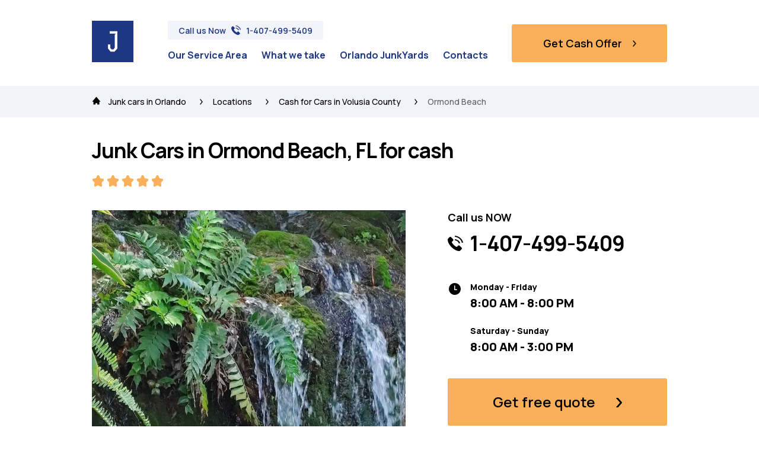

--- FILE ---
content_type: text/html; charset=UTF-8
request_url: https://junkcarsinorlandoflorida.com/c-ormond-beach
body_size: 12311
content:
<!doctype html>
<html lang="en-US" prefix="og: http://ogp.me/ns#">
    <head>
        <meta charset="utf-8">

<link rel="preconnect" href="//www.googletagmanager.com" crossorigin>
<link rel="preconnect" href="//www.google-analytics.com" crossorigin>

<link rel="stylesheet" href="https://junkcarsinorlandoflorida.com/css/normalize.css">


    <meta name="robots" content="index, follow">

    <title>Sell Your Junk Car for Cash in Ormond Beach, FL | Reliable Buyers Since 2017</title>

    <meta name="description" content="Get top dollar for your damaged, broken, flooded, or junk vehicle in Ormond Beach, FL. We offer same-day service and have been trusted junk car buyers since 2017!">


    <meta name="twitter:title" content="Sell Your Junk Car for Cash in Ormond Beach, FL | Reliable Buyers Since 2017">

    <meta name="twitter:description" content="Get top dollar for your damaged, broken, flooded, or junk vehicle in Ormond Beach, FL. We offer same-day service and have been trusted junk car buyers since 2017!">

    <meta name="twitter:card" content="Product">

    <meta name="twitter:image" content="https://junkcarsinorlandoflorida.com/images/locations_webp/volusia/ormond-beach-fl.webp">

    <meta property="og:locale" content="EN">
    <meta property="og:url" content="https://junkcarsinorlandoflorida.com/c-ormond-beach">

    <meta property="og:type" content="website">

    <meta property="og:title" content="Sell Your Junk Car for Cash in Ormond Beach, FL | Reliable Buyers Since 2017">

    <meta property="og:description" content="Get top dollar for your damaged, broken, flooded, or junk vehicle in Ormond Beach, FL. We offer same-day service and have been trusted junk car buyers since 2017!">

    <meta property="og:image" content="https://junkcarsinorlandoflorida.com/images/locations_webp/volusia/ormond-beach-fl.webp">

    <link rel="canonical" href="https://junkcarsinorlandoflorida.com/c-ormond-beach">


<meta name="viewport" content="width=device-width, initial-scale=1.0">



<link rel="preload" href="https://junkcarsinorlandoflorida.com/css/front/main.css?time=2026011922" as="style" onload="this.onload=null;this.rel='stylesheet'">

<noscript>
    <link rel="stylesheet" href="https://junkcarsinorlandoflorida.com/css/front/main.css?time=2026011922">
</noscript>

<link rel="stylesheet" href="https://junkcarsinorlandoflorida.com/css/front/main.css?time=2026011922">

<link rel="stylesheet" href="https://junkcarsinorlandoflorida.com/css/app.css?time=2026011922">



<link rel="shortcut icon" href="https://junkcarsinorlandoflorida.com/images/favicon/favicon.ico">
<!--END favicon-->

    <style>
        .mobile {
            background-image: url(https://junkcarsinorlandoflorida.com/images/gmap.png);
            background-position: bottom right;
        }
    </style>

<!-- Google Tag Manager -->
<script>(function(w,d,s,l,i){w[l]=w[l]||[];w[l].push({'gtm.start':
        new Date().getTime(),event:'gtm.js'});var f=d.getElementsByTagName(s)[0],
    j=d.createElement(s),dl=l!='dataLayer'?'&l='+l:'';j.async=true;j.src=
    'https://www.googletagmanager.com/gtm.js?id='+i+dl;f.parentNode.insertBefore(j,f);
})(window,document,'script','dataLayer','GTM-WX33TH5');</script>
<!-- End Google Tag Manager -->
    </head>

    <body class="location">
        
        <header class="header">
    <div class="container">
        <div class="header__inner">
            <a  href="/"  class="logo">
                                    <img src="https://junkcarsinorlandoflorida.com/images/logo-blue.svg" loading="eager" title="Cash for Junk Cars" alt="Cash for Junk Cars" width="70" height="70">
                            </a>

            <nav class="nav" data-menu="">
                <ul class="nav__list list-no-style">
        
                    <li class="nav__item">
                <a href="/locations" class="nav__link">Our Service Area</a>
            </li>
                    <li class="nav__item">
                <a href="/#car_conditions_section" class="nav__link">What we take</a>
            </li>
                    <li class="nav__item">
                <a href="/yards" class="nav__link">Orlando JunkYards</a>
            </li>
                    <li class="nav__item">
                <a href="/contacts" class="nav__link">Contacts</a>
            </li>
            </ul>
            </nav>

            <a href="javascript:;" class="button button__header" data-junk-modal-open="">Get Cash Offer</a>
            <a href="tel:+14074995409" class="header__phone">
                Call us Now
                <span class="phone">
                    <svg width="16" height="16" class="phone_icon">
                        <use href="/images/sprite.svg#icon-phone-bigger"></use>
                    </svg>
                    1-407-499-5409                </span>
            </a>

            <div class="header__hamburger-inner" data-menu-button="">
                <button class="header__hamburger hamburger">
                    <span class="hamburger__line"></span>
                    <span class="hamburger__line"></span>
                    <span class="hamburger__line"></span>
                </button>
            </div>
        </div>
    </div>
</header>

        <main class="">
            <div class="breadchambs">
    <div class="container">

        <a class="breadchambs__home breadchambs__link" href="https://junkcarsinorlandoflorida.com/">
            <svg width="15" height="14" class="breadchambs__icon_home">
                <use href="/images/sprite.svg#icon-home"></use>
            </svg>
            Junk cars in Orlando
        </a>

                    <a class="breadchambs__link" href="https://junkcarsinorlandoflorida.com/locations">
                Locations
            </a>

            
                                                            <a class="breadchambs__link" href="/cty-volusia">
                            
                    <span>
                                                                                            Сash for Cars in Volusia County
                                                                                    </span>

                                                        </a>
                                                    
                                                                    <span class="breadchambs__current">
                    
                    <span>
                                                        Ormond Beach
                                                    </span>

                                                            </span>
                                                
            </div>
</div>


                <!-- top block -->
    <section class="location_top">
        <div class="container">
            <h1 class="section__title">
                Junk Cars in Ormond Beach, FL for cash
            </h1>

                            <div class="stars">
                    <div class="rate">
                        <div class="rate__line">
                                                            <svg width="23" height="23">
                                    <use href="/images/sprite.svg#icon-star"></use>
                                </svg>
                                                            <svg width="23" height="23">
                                    <use href="/images/sprite.svg#icon-star"></use>
                                </svg>
                                                            <svg width="23" height="23">
                                    <use href="/images/sprite.svg#icon-star"></use>
                                </svg>
                                                            <svg width="23" height="23">
                                    <use href="/images/sprite.svg#icon-star"></use>
                                </svg>
                                                            <svg width="23" height="23">
                                    <use href="/images/sprite.svg#icon-star"></use>
                                </svg>
                                                    </div>

                        <div class="rate__line rate__line-colored" style="width:80%%">
                                                            <svg width="23" height="23">
                                    <use href="/images/sprite.svg#icon-star"></use>
                                </svg>
                                                            <svg width="23" height="23">
                                    <use href="/images/sprite.svg#icon-star"></use>
                                </svg>
                                                            <svg width="23" height="23">
                                    <use href="/images/sprite.svg#icon-star"></use>
                                </svg>
                                                            <svg width="23" height="23">
                                    <use href="/images/sprite.svg#icon-star"></use>
                                </svg>
                                                            <svg width="23" height="23">
                                    <use href="/images/sprite.svg#icon-star"></use>
                                </svg>
                                                    </div>
                    </div>
                </div>
            
            <div class="location_top__inner">
                <div class="location_top__image">
                    <picture>
                                                <img
                                src="https://junkcarsinorlandoflorida.com/images/locations_webp/volusia/ormond-beach-fl.webp"
                                decoding="async"
                                loading="lazy"
                                alt="Florida Ormond Beach"
                        >
                    </picture>
                </div>

                <div class="location_top__info">
                    <div class="cta cta_location">
                        <p class="cta__title">Call us NOW</p>

                        <a class="cta__phone section__title" href="tel:+14074995409">
                            <svg width="26" height="26" class="cta__phone_icon">
                                <use href="/images/sprite.svg#icon-phone-bigger"></use>
                            </svg>
                            1-407-499-5409
                        </a>

                                                    <p class="contacts__elem">
                                <svg width="24" height="24" class="contacts__elem__icon">
                                    <use href="/images/sprite.svg#icon-fax"></use>
                                </svg>

                                                                    <b class="contacts__elem__title">Monday - Friday</b>
                                    8:00 AM - 8:00 PM
                                                                    <b class="contacts__elem__title">Saturday - Sunday</b>
                                    8:00 AM - 3:00 PM
                                                            </p>
                        
                        <a href="javascript:void(0)" data-junk-modal-open="" class="cta__button button">Get free quote</a>
                    </div>
                </div>
            </div>

            <div class="ban">
                <div class="ban__info">
                    <p class="ban__text">Price Quote Guaranteed</p>
                    <p class="ban__title section__title">
                        <span>Same day service</span> <span>available</span>
                    </p>
                    <p class="ban__note">Top Dollar Paid for Your Vehicle!</p>
                </div>

                <div class="ban__img">
                    <img src="/images/ban-img.webp" decoding="async" loading="lazy" alt="img label">
                </div>
            </div>
        </div>
    </section>

    <section class="section section-pb0 section-pt0">
        <div class="container">
            <h2 class="section__title">Sell your junk car for top cash in Ormond Beach</h2>

<p>If you want to sell a junk car in your yard or driveway - You&#39;re in luck, as we offer car removal and cash for junk cars around Ormond Beach in Florida.</p>

<p>You don&#39;t have to ask: &quot;Who buys junk cars near me, and to whom can I sell my clunker?&quot; - Call us at&nbsp;<a href="tel:+14074995409">1-407-499-5409</a> or leave a request on the site - and we will take care of everything!</p>

<p>We buy cars in any condition, doesn&#39;t matter if your vehicle is running or not, old or junk. We can always offer you a good deal for cash for your damaged car! Even if it doesn&#39;t run, <a href="https://junkcarsinorlandoflorida.com">JunkcarsinOrlandoFlorida.com</a> will give you cash for junk cars in Ormond Beach! <a href="/cty-volusia">We also offer cash for cars in Volusia county</a>.</p>
        </div>
    </section>

    <section class="section benefits">
<div class="container">
<h3 class="section__title">Our benefits</h3>

<ul class="benefits__list list-no-style">
	<li class="benefits__item">
	<div class="benefits__img"><img alt="Serving
                Florida Area since 2017" decoding="async" loading="lazy" src="/images/benefits/icon-1.svg" width="43"></div>

	<p class="benefits__text">Serving Florida Area since 2017</p>
	</li>
	<li class="benefits__item">
	<div class="benefits__img"><img alt="Best Offers for your old vehicle" decoding="async" loading="lazy" src="/images/benefits/icon-2.svg" width="36"></div>

	<p class="benefits__text">Best Offers for your old vehicle</p>
	</li>
	<li class="benefits__item">
	<div class="benefits__img benefits__img-sec_color"><img alt="Quick and easy way to get rid of your junk car" decoding="async" loading="lazy" src="/images/benefits/icon-3.svg" width="47"></div>

	<p class="benefits__text">Quick and easy way to get rid of your junk car</p>
	</li>
	<li class="benefits__item">
	<div class="benefits__img benefits__img-sec_color"><img alt="Junk cars for cash" decoding="async" loading="lazy" src="/images/benefits/icon-4.svg" width="36"></div>

	<p class="benefits__text">Top Dollar Paid for Junk in region</p>
	</li>
	<li class="benefits__item">
	<div class="benefits__img benefits__img-third_color"><img alt="Service quality guaranteed" decoding="async" loading="lazy" src="/images/benefits/icon-5.svg" width="42"></div>

	<p class="benefits__text">Service quality guaranteed</p>
	</li>
	<li class="benefits__item">
	<div class="benefits__img benefits__img-third_color"><img alt="24/7 online assistance" decoding="async" loading="lazy" src="/images/benefits/icon-6.svg" width="34"></div>

	<p class="benefits__text">Online assistance</p>
	</li>
</ul>
</div>
</section>    <section class="section section-pb0">
    <div class="container">
        <h2 class="section__title">
                            Steps for Selling a Used Car in Ormond Beach, Florida
                    </h2>

        <div class="steps">
<div class="steps__item">
<div class="steps__nmb">1</div>

<div class="steps__text">Fill out the form or call us</div>
</div>

<div class="steps__item">
<div class="steps__nmb">2</div>

<div class="steps__text">Discuss deals and get a guaranteed offer</div>
</div>

<div class="steps__item">
<div class="steps__nmb">3</div>

<div class="steps__text">A tow truck driver comes to you and loads your car</div>
</div>

<div class="steps__item">
<div class="steps__nmb">4</div>

<div class="steps__text">After loading, the driver gives you the cash</div>
</div>
</div>

<p style="text-align: center;">It&#39;s a simple process! Minimum time from you</p>
    </div>
</section>
    <section class="section">
    <div class="container">
        <div class="location_place">
            <div class="location_place__info">
                <h3 class="section__title">Car Pickup Service Coverage</h3>

<p>We provide used car removal services throughout Ormond Beach in Florida and will be happy to help you eliminate your old junk car.</p>

<p>We will be happy to advise you on the terms of export and how much cash you will receive!</p>

<p>As simple as it may sound!<br>
To arrange to remove an old car, call us or leave a request on the website by filling out the contact form. Our guys will contact you and discuss all the details.</p>

<p>Arranging a pick-up day is very simple:</p>

<div class="cta">
<p class="cta__title">Call us NOW</p>
<a class="cta__phone section__title" href="tel:+14074995409"><svg class="cta__phone_icon" height="26" width="26"> <use href="/images/sprite.svg#icon-phone-bigger"></use> </svg> 1-407-499-5409</a>

<p class="cta__text">Or book our professional car removal services online!</p>
<a class="cta__button button" data-junk-modal-open="" href="javascript:void(0)">Get free quote</a></div>
            </div>

            <div class="location_place__map" id="gmap" data-location="Ormond Beach, Florida"></div>
            <script>
                const junkyards = [];
            </script>
        </div>
    </div>
</section>



            <section class="section section-colored">
    <div class="container">
        <h2 class="section__title section__title-br">
            Ormond Beach list of zip codes<br>
to get cash for junk junk near me
        </h2>

        <ul class="abr_list list-no-style">
            <li class="abr_list__item">
                <div class="abr_list__name">
                    <span class="abr_list__link">
                        <svg height="22" width="18" class="abr_list__icon">
                            <use href="/images/sprite.svg#icon-dote"></use>
                        </svg>Ormond Beach
                    </span>
                </div>

                <div class="abr_list__property">
                    32174, 32176, 32173, 32175
                </div>
            </li>
        </ul>
    </div>
</section>    
    <section class="section" id="car_conditions_section">
<div class="container">
<h2 class="section__title">We Buy Vehicles in All Conditions</h2>

<ul class="list_vehicle list-no-style">
	<li class="list_vehicle__item"><div class="list_vehicle__img"><img alt="Blown Engine" decoding="async" height="84" loading="lazy" src="https://junkcarsinorlandoflorida.com/storage/car_conditions/1/blown-engine.svg"></div><div class="list_vehicle__title">Blown Engine</div></li><li class="list_vehicle__item"><div class="list_vehicle__img"><img alt="Burned" decoding="async" height="84" loading="lazy" src="https://junkcarsinorlandoflorida.com/storage/car_conditions/2/burned.svg"></div><div class="list_vehicle__title">Burned</div></li><li class="list_vehicle__item"><div class="list_vehicle__img"><img alt="Damaged" decoding="async" height="84" loading="lazy" src="https://junkcarsinorlandoflorida.com/storage/car_conditions/3/damaged.svg"></div><div class="list_vehicle__title">Damaged</div></li><li class="list_vehicle__item"><div class="list_vehicle__img"><img alt="Flooded" decoding="async" height="84" loading="lazy" src="https://junkcarsinorlandoflorida.com/storage/car_conditions/4/flooded.svg"></div><div class="list_vehicle__title">Flooded</div></li><li class="list_vehicle__item"><div class="list_vehicle__img"><img alt="Non-running" decoding="async" height="84" loading="lazy" src="https://junkcarsinorlandoflorida.com/storage/car_conditions/5/non-running.svg"></div><div class="list_vehicle__title">Non-running</div></li><li class="list_vehicle__item"><div class="list_vehicle__img"><img alt="Old" decoding="async" height="84" loading="lazy" src="https://junkcarsinorlandoflorida.com/storage/car_conditions/6/old.svg"></div><div class="list_vehicle__title">Old</div></li><li class="list_vehicle__item"><div class="list_vehicle__img"><img alt="Salvage" decoding="async" height="84" loading="lazy" src="https://junkcarsinorlandoflorida.com/storage/car_conditions/7/SALVAGE.svg"></div><div class="list_vehicle__title">Salvage</div></li><li class="list_vehicle__item"><div class="list_vehicle__img"><img alt="Scrap" decoding="async" height="84" loading="lazy" src="https://junkcarsinorlandoflorida.com/storage/car_conditions/8/scrap.svg"></div><div class="list_vehicle__title">Scrap</div></li><li class="list_vehicle__item"><div class="list_vehicle__img"><img alt="Totaled" decoding="async" height="84" loading="lazy" src="https://junkcarsinorlandoflorida.com/storage/car_conditions/9/TOTALED.svg"></div><div class="list_vehicle__title">Totaled</div></li><li class="list_vehicle__item"><div class="list_vehicle__img"><img alt="Used" decoding="async" height="84" loading="lazy" src="https://junkcarsinorlandoflorida.com/storage/car_conditions/10/used.svg"></div><div class="list_vehicle__title">Used</div></li><li class="list_vehicle__item"><div class="list_vehicle__img"><img alt="Wrecked" decoding="async" height="84" loading="lazy" src="https://junkcarsinorlandoflorida.com/storage/car_conditions/11/WRECKED.svg"></div><div class="list_vehicle__title">Wrecked</div></li>
</ul>
</div>
</section>
    <section class="section section-colored">
<div class="container">
<h2 class="section__title">Types of Vehicles We Buy</h2>

<ul class="list_type list-no-style">
	<li class="list_type__item"><a href="https://junkcarsinorlandoflorida.com/we-buy-your-pickup"><div class="list_type__img"><img alt="Pickup" decoding="async" height="28" loading="lazy" src="https://junkcarsinorlandoflorida.com/storage/car_bodies/2/icon-1.svg"></div><div class="list_type__title">Pickup</div></a></li><li class="list_type__item"><a href="https://junkcarsinorlandoflorida.com/we-buy-your-convertible"><div class="list_type__img"><img alt="Convertible" decoding="async" height="28" loading="lazy" src="https://junkcarsinorlandoflorida.com/storage/car_bodies/3/icon-2.svg"></div><div class="list_type__title">Convertible</div></a></li><li class="list_type__item"><a href="https://junkcarsinorlandoflorida.com/we-buy-your-hatchback"><div class="list_type__img"><img alt="Hatchback" decoding="async" height="28" loading="lazy" src="https://junkcarsinorlandoflorida.com/storage/car_bodies/4/icon-3.svg"></div><div class="list_type__title">Hatchback</div></a></li><li class="list_type__item"><a href="https://junkcarsinorlandoflorida.com/we-buy-your-suv"><div class="list_type__img"><img alt="SUV" decoding="async" height="28" loading="lazy" src="https://junkcarsinorlandoflorida.com/storage/car_bodies/5/icon-4.svg"></div><div class="list_type__title">SUV</div></a></li><li class="list_type__item"><a href="https://junkcarsinorlandoflorida.com/we-buy-your-bus"><div class="list_type__img"><img alt="Bus" decoding="async" height="28" loading="lazy" src="https://junkcarsinorlandoflorida.com/storage/car_bodies/6/icon-5.svg"></div><div class="list_type__title">Bus</div></a></li><li class="list_type__item"><a href="https://junkcarsinorlandoflorida.com/we-buy-your-sedan"><div class="list_type__img"><img alt="Sedan" decoding="async" height="28" loading="lazy" src="https://junkcarsinorlandoflorida.com/storage/car_bodies/7/icon-6.svg"></div><div class="list_type__title">Sedan</div></a></li><li class="list_type__item"><a href="https://junkcarsinorlandoflorida.com/we-buy-your-truck"><div class="list_type__img"><img alt="Truck" decoding="async" height="28" loading="lazy" src="https://junkcarsinorlandoflorida.com/storage/car_bodies/8/icon-7.svg"></div><div class="list_type__title">Truck</div></a></li><li class="list_type__item"><a href="https://junkcarsinorlandoflorida.com/we-buy-your-station-wagon"><div class="list_type__img"><img alt="Station wagon" decoding="async" height="28" loading="lazy" src="https://junkcarsinorlandoflorida.com/storage/car_bodies/9/icon-8.svg"></div><div class="list_type__title">Station wagon</div></a></li><li class="list_type__item"><a href="https://junkcarsinorlandoflorida.com/we-buy-your-van"><div class="list_type__img"><img alt="Van" decoding="async" height="28" loading="lazy" src="https://junkcarsinorlandoflorida.com/storage/car_bodies/10/icon-9.svg"></div><div class="list_type__title">Van</div></a></li><li class="list_type__item"><a href="https://junkcarsinorlandoflorida.com/we-buy-your-rv"><div class="list_type__img"><img alt="RV" decoding="async" height="28" loading="lazy" src="https://junkcarsinorlandoflorida.com/storage/car_bodies/11/icon-10.svg"></div><div class="list_type__title">RV</div></a></li>
</ul>
</div>
</section>
    <section class="section section-pb0">
    <div class="container">
        <h3 class="section__title">
            What Our Clients Say
        </h3>

        <div class="slider_review">

                            <div>
                    <div class="review">
                        <p class="review__text">Junk car removal took very little time. The dad’s old car was in a scrap yard, and this company paid cash for such trash. Thank you for your best service in Ormond Beach Florida.</p>

                        <div class="stars">
                            <div class="rate">
                                <div class="rate__line">
                                                                            <svg width="23" height="23">
                                            <use href="/images/sprite.svg#icon-star"></use>
                                        </svg>
                                                                            <svg width="23" height="23">
                                            <use href="/images/sprite.svg#icon-star"></use>
                                        </svg>
                                                                            <svg width="23" height="23">
                                            <use href="/images/sprite.svg#icon-star"></use>
                                        </svg>
                                                                            <svg width="23" height="23">
                                            <use href="/images/sprite.svg#icon-star"></use>
                                        </svg>
                                                                            <svg width="23" height="23">
                                            <use href="/images/sprite.svg#icon-star"></use>
                                        </svg>
                                                                    </div>

                                <div class="rate__line rate__line-colored" style="width: 100%">
                                                                            <svg width="23" height="23">
                                            <use href="/images/sprite.svg#icon-star"></use>
                                        </svg>
                                                                            <svg width="23" height="23">
                                            <use href="/images/sprite.svg#icon-star"></use>
                                        </svg>
                                                                            <svg width="23" height="23">
                                            <use href="/images/sprite.svg#icon-star"></use>
                                        </svg>
                                                                            <svg width="23" height="23">
                                            <use href="/images/sprite.svg#icon-star"></use>
                                        </svg>
                                                                            <svg width="23" height="23">
                                            <use href="/images/sprite.svg#icon-star"></use>
                                        </svg>
                                                                    </div>
                            </div>
                        </div>

                        <p class="review__author">Kevin  Carter</p>

                                            </div>
                </div>
                            <div>
                    <div class="review">
                        <p class="review__text">This is the best company who buys wrecked cars for the best price in Ormond Beach Florida. Thank you for the quick and easy process and cooperation in buying a car.</p>

                        <div class="stars">
                            <div class="rate">
                                <div class="rate__line">
                                                                            <svg width="23" height="23">
                                            <use href="/images/sprite.svg#icon-star"></use>
                                        </svg>
                                                                            <svg width="23" height="23">
                                            <use href="/images/sprite.svg#icon-star"></use>
                                        </svg>
                                                                            <svg width="23" height="23">
                                            <use href="/images/sprite.svg#icon-star"></use>
                                        </svg>
                                                                            <svg width="23" height="23">
                                            <use href="/images/sprite.svg#icon-star"></use>
                                        </svg>
                                                                            <svg width="23" height="23">
                                            <use href="/images/sprite.svg#icon-star"></use>
                                        </svg>
                                                                    </div>

                                <div class="rate__line rate__line-colored" style="width: 100%">
                                                                            <svg width="23" height="23">
                                            <use href="/images/sprite.svg#icon-star"></use>
                                        </svg>
                                                                            <svg width="23" height="23">
                                            <use href="/images/sprite.svg#icon-star"></use>
                                        </svg>
                                                                            <svg width="23" height="23">
                                            <use href="/images/sprite.svg#icon-star"></use>
                                        </svg>
                                                                            <svg width="23" height="23">
                                            <use href="/images/sprite.svg#icon-star"></use>
                                        </svg>
                                                                            <svg width="23" height="23">
                                            <use href="/images/sprite.svg#icon-star"></use>
                                        </svg>
                                                                    </div>
                            </div>
                        </div>

                        <p class="review__author">Alex  Mitchell</p>

                                            </div>
                </div>
                            <div>
                    <div class="review">
                        <p class="review__text">My father found this service I Ormond Beach Florida and offered me to sell old clunker. We filled in an online form and got a great price for an old vehicle. Highly recommending!</p>

                        <div class="stars">
                            <div class="rate">
                                <div class="rate__line">
                                                                            <svg width="23" height="23">
                                            <use href="/images/sprite.svg#icon-star"></use>
                                        </svg>
                                                                            <svg width="23" height="23">
                                            <use href="/images/sprite.svg#icon-star"></use>
                                        </svg>
                                                                            <svg width="23" height="23">
                                            <use href="/images/sprite.svg#icon-star"></use>
                                        </svg>
                                                                            <svg width="23" height="23">
                                            <use href="/images/sprite.svg#icon-star"></use>
                                        </svg>
                                                                            <svg width="23" height="23">
                                            <use href="/images/sprite.svg#icon-star"></use>
                                        </svg>
                                                                    </div>

                                <div class="rate__line rate__line-colored" style="width: 100%">
                                                                            <svg width="23" height="23">
                                            <use href="/images/sprite.svg#icon-star"></use>
                                        </svg>
                                                                            <svg width="23" height="23">
                                            <use href="/images/sprite.svg#icon-star"></use>
                                        </svg>
                                                                            <svg width="23" height="23">
                                            <use href="/images/sprite.svg#icon-star"></use>
                                        </svg>
                                                                            <svg width="23" height="23">
                                            <use href="/images/sprite.svg#icon-star"></use>
                                        </svg>
                                                                            <svg width="23" height="23">
                                            <use href="/images/sprite.svg#icon-star"></use>
                                        </svg>
                                                                    </div>
                            </div>
                        </div>

                        <p class="review__author">Caroline  Perez</p>

                                            </div>
                </div>
                            <div>
                    <div class="review">
                        <p class="review__text">We agreed about the pickup time after we found a company with friendly service in Ormond Beach Florida who buys damaged cars. Good solution and has small fees.</p>

                        <div class="stars">
                            <div class="rate">
                                <div class="rate__line">
                                                                            <svg width="23" height="23">
                                            <use href="/images/sprite.svg#icon-star"></use>
                                        </svg>
                                                                            <svg width="23" height="23">
                                            <use href="/images/sprite.svg#icon-star"></use>
                                        </svg>
                                                                            <svg width="23" height="23">
                                            <use href="/images/sprite.svg#icon-star"></use>
                                        </svg>
                                                                            <svg width="23" height="23">
                                            <use href="/images/sprite.svg#icon-star"></use>
                                        </svg>
                                                                            <svg width="23" height="23">
                                            <use href="/images/sprite.svg#icon-star"></use>
                                        </svg>
                                                                    </div>

                                <div class="rate__line rate__line-colored" style="width: 100%">
                                                                            <svg width="23" height="23">
                                            <use href="/images/sprite.svg#icon-star"></use>
                                        </svg>
                                                                            <svg width="23" height="23">
                                            <use href="/images/sprite.svg#icon-star"></use>
                                        </svg>
                                                                            <svg width="23" height="23">
                                            <use href="/images/sprite.svg#icon-star"></use>
                                        </svg>
                                                                            <svg width="23" height="23">
                                            <use href="/images/sprite.svg#icon-star"></use>
                                        </svg>
                                                                            <svg width="23" height="23">
                                            <use href="/images/sprite.svg#icon-star"></use>
                                        </svg>
                                                                    </div>
                            </div>
                        </div>

                        <p class="review__author">Nathan  Roberts</p>

                                            </div>
                </div>
                            <div>
                    <div class="review">
                        <p class="review__text">My brother and I wanted to get rid of the old dad’s car we had, this old van. But it was hard to do it in Ormond Beach Florida. The manager from the company offered us the best price. They picked up the car quickly1 Great service!</p>

                        <div class="stars">
                            <div class="rate">
                                <div class="rate__line">
                                                                            <svg width="23" height="23">
                                            <use href="/images/sprite.svg#icon-star"></use>
                                        </svg>
                                                                            <svg width="23" height="23">
                                            <use href="/images/sprite.svg#icon-star"></use>
                                        </svg>
                                                                            <svg width="23" height="23">
                                            <use href="/images/sprite.svg#icon-star"></use>
                                        </svg>
                                                                            <svg width="23" height="23">
                                            <use href="/images/sprite.svg#icon-star"></use>
                                        </svg>
                                                                            <svg width="23" height="23">
                                            <use href="/images/sprite.svg#icon-star"></use>
                                        </svg>
                                                                    </div>

                                <div class="rate__line rate__line-colored" style="width: 100%">
                                                                            <svg width="23" height="23">
                                            <use href="/images/sprite.svg#icon-star"></use>
                                        </svg>
                                                                            <svg width="23" height="23">
                                            <use href="/images/sprite.svg#icon-star"></use>
                                        </svg>
                                                                            <svg width="23" height="23">
                                            <use href="/images/sprite.svg#icon-star"></use>
                                        </svg>
                                                                            <svg width="23" height="23">
                                            <use href="/images/sprite.svg#icon-star"></use>
                                        </svg>
                                                                            <svg width="23" height="23">
                                            <use href="/images/sprite.svg#icon-star"></use>
                                        </svg>
                                                                    </div>
                            </div>
                        </div>

                        <p class="review__author">Jennifer  Turner</p>

                                            </div>
                </div>
                            <div>
                    <div class="review">
                        <p class="review__text">It is harder to sell older cars, especially counting the car’s year of our vehicle. With this service in Ormond Beach Floridait was fast and easy. Thank you for the best prices and service!</p>

                        <div class="stars">
                            <div class="rate">
                                <div class="rate__line">
                                                                            <svg width="23" height="23">
                                            <use href="/images/sprite.svg#icon-star"></use>
                                        </svg>
                                                                            <svg width="23" height="23">
                                            <use href="/images/sprite.svg#icon-star"></use>
                                        </svg>
                                                                            <svg width="23" height="23">
                                            <use href="/images/sprite.svg#icon-star"></use>
                                        </svg>
                                                                            <svg width="23" height="23">
                                            <use href="/images/sprite.svg#icon-star"></use>
                                        </svg>
                                                                            <svg width="23" height="23">
                                            <use href="/images/sprite.svg#icon-star"></use>
                                        </svg>
                                                                    </div>

                                <div class="rate__line rate__line-colored" style="width: 100%">
                                                                            <svg width="23" height="23">
                                            <use href="/images/sprite.svg#icon-star"></use>
                                        </svg>
                                                                            <svg width="23" height="23">
                                            <use href="/images/sprite.svg#icon-star"></use>
                                        </svg>
                                                                            <svg width="23" height="23">
                                            <use href="/images/sprite.svg#icon-star"></use>
                                        </svg>
                                                                            <svg width="23" height="23">
                                            <use href="/images/sprite.svg#icon-star"></use>
                                        </svg>
                                                                            <svg width="23" height="23">
                                            <use href="/images/sprite.svg#icon-star"></use>
                                        </svg>
                                                                    </div>
                            </div>
                        </div>

                        <p class="review__author">Adam  Phillips</p>

                                            </div>
                </div>
                            <div>
                    <div class="review">
                        <p class="review__text">I hate all the paperwork. But I filled in just one online form and agreed with this company's fast and friendly service in Ormond Beach Florida within one day. Thank you for the fast solution!</p>

                        <div class="stars">
                            <div class="rate">
                                <div class="rate__line">
                                                                            <svg width="23" height="23">
                                            <use href="/images/sprite.svg#icon-star"></use>
                                        </svg>
                                                                            <svg width="23" height="23">
                                            <use href="/images/sprite.svg#icon-star"></use>
                                        </svg>
                                                                            <svg width="23" height="23">
                                            <use href="/images/sprite.svg#icon-star"></use>
                                        </svg>
                                                                            <svg width="23" height="23">
                                            <use href="/images/sprite.svg#icon-star"></use>
                                        </svg>
                                                                            <svg width="23" height="23">
                                            <use href="/images/sprite.svg#icon-star"></use>
                                        </svg>
                                                                    </div>

                                <div class="rate__line rate__line-colored" style="width: 100%">
                                                                            <svg width="23" height="23">
                                            <use href="/images/sprite.svg#icon-star"></use>
                                        </svg>
                                                                            <svg width="23" height="23">
                                            <use href="/images/sprite.svg#icon-star"></use>
                                        </svg>
                                                                            <svg width="23" height="23">
                                            <use href="/images/sprite.svg#icon-star"></use>
                                        </svg>
                                                                            <svg width="23" height="23">
                                            <use href="/images/sprite.svg#icon-star"></use>
                                        </svg>
                                                                            <svg width="23" height="23">
                                            <use href="/images/sprite.svg#icon-star"></use>
                                        </svg>
                                                                    </div>
                            </div>
                        </div>

                        <p class="review__author">Jordan  Campbell</p>

                                            </div>
                </div>
                            <div>
                    <div class="review">
                        <p class="review__text">This company pays cash for junk vehicle and offers free towing. It is easy to agree and speak with polite managers. Great service in Florida Ormond Beach. Thankful!</p>

                        <div class="stars">
                            <div class="rate">
                                <div class="rate__line">
                                                                            <svg width="23" height="23">
                                            <use href="/images/sprite.svg#icon-star"></use>
                                        </svg>
                                                                            <svg width="23" height="23">
                                            <use href="/images/sprite.svg#icon-star"></use>
                                        </svg>
                                                                            <svg width="23" height="23">
                                            <use href="/images/sprite.svg#icon-star"></use>
                                        </svg>
                                                                            <svg width="23" height="23">
                                            <use href="/images/sprite.svg#icon-star"></use>
                                        </svg>
                                                                            <svg width="23" height="23">
                                            <use href="/images/sprite.svg#icon-star"></use>
                                        </svg>
                                                                    </div>

                                <div class="rate__line rate__line-colored" style="width: 100%">
                                                                            <svg width="23" height="23">
                                            <use href="/images/sprite.svg#icon-star"></use>
                                        </svg>
                                                                            <svg width="23" height="23">
                                            <use href="/images/sprite.svg#icon-star"></use>
                                        </svg>
                                                                            <svg width="23" height="23">
                                            <use href="/images/sprite.svg#icon-star"></use>
                                        </svg>
                                                                            <svg width="23" height="23">
                                            <use href="/images/sprite.svg#icon-star"></use>
                                        </svg>
                                                                            <svg width="23" height="23">
                                            <use href="/images/sprite.svg#icon-star"></use>
                                        </svg>
                                                                    </div>
                            </div>
                        </div>

                        <p class="review__author">Kyle  Parker</p>

                                            </div>
                </div>
                            <div>
                    <div class="review">
                        <p class="review__text">Simple steps to sell old car parts for the best price in Ormond Beach Florida. This company buys cars and offers great service quickly and easily. Hard to find a better place for such issues!</p>

                        <div class="stars">
                            <div class="rate">
                                <div class="rate__line">
                                                                            <svg width="23" height="23">
                                            <use href="/images/sprite.svg#icon-star"></use>
                                        </svg>
                                                                            <svg width="23" height="23">
                                            <use href="/images/sprite.svg#icon-star"></use>
                                        </svg>
                                                                            <svg width="23" height="23">
                                            <use href="/images/sprite.svg#icon-star"></use>
                                        </svg>
                                                                            <svg width="23" height="23">
                                            <use href="/images/sprite.svg#icon-star"></use>
                                        </svg>
                                                                            <svg width="23" height="23">
                                            <use href="/images/sprite.svg#icon-star"></use>
                                        </svg>
                                                                    </div>

                                <div class="rate__line rate__line-colored" style="width: 100%">
                                                                            <svg width="23" height="23">
                                            <use href="/images/sprite.svg#icon-star"></use>
                                        </svg>
                                                                            <svg width="23" height="23">
                                            <use href="/images/sprite.svg#icon-star"></use>
                                        </svg>
                                                                            <svg width="23" height="23">
                                            <use href="/images/sprite.svg#icon-star"></use>
                                        </svg>
                                                                            <svg width="23" height="23">
                                            <use href="/images/sprite.svg#icon-star"></use>
                                        </svg>
                                                                            <svg width="23" height="23">
                                            <use href="/images/sprite.svg#icon-star"></use>
                                        </svg>
                                                                    </div>
                            </div>
                        </div>

                        <p class="review__author">Emma  Evans</p>

                                            </div>
                </div>
                            <div>
                    <div class="review">
                        <p class="review__text">We tried to sell old trash vehicle with small fees in Ormond Beach Florida. This company offered great service for Ormond Beach jun cars, and we arranged the pickup time and all work quickly with the best managers. Thank you!</p>

                        <div class="stars">
                            <div class="rate">
                                <div class="rate__line">
                                                                            <svg width="23" height="23">
                                            <use href="/images/sprite.svg#icon-star"></use>
                                        </svg>
                                                                            <svg width="23" height="23">
                                            <use href="/images/sprite.svg#icon-star"></use>
                                        </svg>
                                                                            <svg width="23" height="23">
                                            <use href="/images/sprite.svg#icon-star"></use>
                                        </svg>
                                                                            <svg width="23" height="23">
                                            <use href="/images/sprite.svg#icon-star"></use>
                                        </svg>
                                                                            <svg width="23" height="23">
                                            <use href="/images/sprite.svg#icon-star"></use>
                                        </svg>
                                                                    </div>

                                <div class="rate__line rate__line-colored" style="width: 100%">
                                                                            <svg width="23" height="23">
                                            <use href="/images/sprite.svg#icon-star"></use>
                                        </svg>
                                                                            <svg width="23" height="23">
                                            <use href="/images/sprite.svg#icon-star"></use>
                                        </svg>
                                                                            <svg width="23" height="23">
                                            <use href="/images/sprite.svg#icon-star"></use>
                                        </svg>
                                                                            <svg width="23" height="23">
                                            <use href="/images/sprite.svg#icon-star"></use>
                                        </svg>
                                                                            <svg width="23" height="23">
                                            <use href="/images/sprite.svg#icon-star"></use>
                                        </svg>
                                                                    </div>
                            </div>
                        </div>

                        <p class="review__author">James  Edwards</p>

                                            </div>
                </div>
                            <div>
                    <div class="review">
                        <p class="review__text">I never thought I find the service who are the best car buyers. They buy junk cars for a good price and offer other excellent services. These are the best junk car buyers I have ever cooperated with. Thank you.</p>

                        <div class="stars">
                            <div class="rate">
                                <div class="rate__line">
                                                                            <svg width="23" height="23">
                                            <use href="/images/sprite.svg#icon-star"></use>
                                        </svg>
                                                                            <svg width="23" height="23">
                                            <use href="/images/sprite.svg#icon-star"></use>
                                        </svg>
                                                                            <svg width="23" height="23">
                                            <use href="/images/sprite.svg#icon-star"></use>
                                        </svg>
                                                                            <svg width="23" height="23">
                                            <use href="/images/sprite.svg#icon-star"></use>
                                        </svg>
                                                                            <svg width="23" height="23">
                                            <use href="/images/sprite.svg#icon-star"></use>
                                        </svg>
                                                                    </div>

                                <div class="rate__line rate__line-colored" style="width: 100%">
                                                                            <svg width="23" height="23">
                                            <use href="/images/sprite.svg#icon-star"></use>
                                        </svg>
                                                                            <svg width="23" height="23">
                                            <use href="/images/sprite.svg#icon-star"></use>
                                        </svg>
                                                                            <svg width="23" height="23">
                                            <use href="/images/sprite.svg#icon-star"></use>
                                        </svg>
                                                                            <svg width="23" height="23">
                                            <use href="/images/sprite.svg#icon-star"></use>
                                        </svg>
                                                                            <svg width="23" height="23">
                                            <use href="/images/sprite.svg#icon-star"></use>
                                        </svg>
                                                                    </div>
                            </div>
                        </div>

                        <p class="review__author">Emily  Smith</p>

                                            </div>
                </div>
                            <div>
                    <div class="review">
                        <p class="review__text">My scrap metal was ready to be sold for a long time. I found this Orlando junk car buyer and never regretted it. Among all the junk removal companies, this one is the best. Thanks!</p>

                        <div class="stars">
                            <div class="rate">
                                <div class="rate__line">
                                                                            <svg width="23" height="23">
                                            <use href="/images/sprite.svg#icon-star"></use>
                                        </svg>
                                                                            <svg width="23" height="23">
                                            <use href="/images/sprite.svg#icon-star"></use>
                                        </svg>
                                                                            <svg width="23" height="23">
                                            <use href="/images/sprite.svg#icon-star"></use>
                                        </svg>
                                                                            <svg width="23" height="23">
                                            <use href="/images/sprite.svg#icon-star"></use>
                                        </svg>
                                                                            <svg width="23" height="23">
                                            <use href="/images/sprite.svg#icon-star"></use>
                                        </svg>
                                                                    </div>

                                <div class="rate__line rate__line-colored" style="width: 100%">
                                                                            <svg width="23" height="23">
                                            <use href="/images/sprite.svg#icon-star"></use>
                                        </svg>
                                                                            <svg width="23" height="23">
                                            <use href="/images/sprite.svg#icon-star"></use>
                                        </svg>
                                                                            <svg width="23" height="23">
                                            <use href="/images/sprite.svg#icon-star"></use>
                                        </svg>
                                                                            <svg width="23" height="23">
                                            <use href="/images/sprite.svg#icon-star"></use>
                                        </svg>
                                                                            <svg width="23" height="23">
                                            <use href="/images/sprite.svg#icon-star"></use>
                                        </svg>
                                                                    </div>
                            </div>
                        </div>

                        <p class="review__author">Ashley  Brown</p>

                                            </div>
                </div>
                            <div>
                    <div class="review">
                        <p class="review__text">These are the best junk car buyers! I needed a fast junk car removal, and the process took just a day to solve everything. The junk car sold. I am delighted.</p>

                        <div class="stars">
                            <div class="rate">
                                <div class="rate__line">
                                                                            <svg width="23" height="23">
                                            <use href="/images/sprite.svg#icon-star"></use>
                                        </svg>
                                                                            <svg width="23" height="23">
                                            <use href="/images/sprite.svg#icon-star"></use>
                                        </svg>
                                                                            <svg width="23" height="23">
                                            <use href="/images/sprite.svg#icon-star"></use>
                                        </svg>
                                                                            <svg width="23" height="23">
                                            <use href="/images/sprite.svg#icon-star"></use>
                                        </svg>
                                                                            <svg width="23" height="23">
                                            <use href="/images/sprite.svg#icon-star"></use>
                                        </svg>
                                                                    </div>

                                <div class="rate__line rate__line-colored" style="width: 100%">
                                                                            <svg width="23" height="23">
                                            <use href="/images/sprite.svg#icon-star"></use>
                                        </svg>
                                                                            <svg width="23" height="23">
                                            <use href="/images/sprite.svg#icon-star"></use>
                                        </svg>
                                                                            <svg width="23" height="23">
                                            <use href="/images/sprite.svg#icon-star"></use>
                                        </svg>
                                                                            <svg width="23" height="23">
                                            <use href="/images/sprite.svg#icon-star"></use>
                                        </svg>
                                                                            <svg width="23" height="23">
                                            <use href="/images/sprite.svg#icon-star"></use>
                                        </svg>
                                                                    </div>
                            </div>
                        </div>

                        <p class="review__author">Sarah  Miller</p>

                                            </div>
                </div>
                            <div>
                    <div class="review">
                        <p class="review__text">This company offers free towing and fair prices with an instant cash offer for trash vehicles. I am highly recommending them! Very thankful for your cooperation.</p>

                        <div class="stars">
                            <div class="rate">
                                <div class="rate__line">
                                                                            <svg width="23" height="23">
                                            <use href="/images/sprite.svg#icon-star"></use>
                                        </svg>
                                                                            <svg width="23" height="23">
                                            <use href="/images/sprite.svg#icon-star"></use>
                                        </svg>
                                                                            <svg width="23" height="23">
                                            <use href="/images/sprite.svg#icon-star"></use>
                                        </svg>
                                                                            <svg width="23" height="23">
                                            <use href="/images/sprite.svg#icon-star"></use>
                                        </svg>
                                                                            <svg width="23" height="23">
                                            <use href="/images/sprite.svg#icon-star"></use>
                                        </svg>
                                                                    </div>

                                <div class="rate__line rate__line-colored" style="width: 100%">
                                                                            <svg width="23" height="23">
                                            <use href="/images/sprite.svg#icon-star"></use>
                                        </svg>
                                                                            <svg width="23" height="23">
                                            <use href="/images/sprite.svg#icon-star"></use>
                                        </svg>
                                                                            <svg width="23" height="23">
                                            <use href="/images/sprite.svg#icon-star"></use>
                                        </svg>
                                                                            <svg width="23" height="23">
                                            <use href="/images/sprite.svg#icon-star"></use>
                                        </svg>
                                                                            <svg width="23" height="23">
                                            <use href="/images/sprite.svg#icon-star"></use>
                                        </svg>
                                                                    </div>
                            </div>
                        </div>

                        <p class="review__author">Matthew  Davis</p>

                                            </div>
                </div>
                            <div>
                    <div class="review">
                        <p class="review__text">The best find for myself lately is this service! They offer free towing and paid cash, and I didn’t have to do all the paperwork. High-speed and easy solution!</p>

                        <div class="stars">
                            <div class="rate">
                                <div class="rate__line">
                                                                            <svg width="23" height="23">
                                            <use href="/images/sprite.svg#icon-star"></use>
                                        </svg>
                                                                            <svg width="23" height="23">
                                            <use href="/images/sprite.svg#icon-star"></use>
                                        </svg>
                                                                            <svg width="23" height="23">
                                            <use href="/images/sprite.svg#icon-star"></use>
                                        </svg>
                                                                            <svg width="23" height="23">
                                            <use href="/images/sprite.svg#icon-star"></use>
                                        </svg>
                                                                            <svg width="23" height="23">
                                            <use href="/images/sprite.svg#icon-star"></use>
                                        </svg>
                                                                    </div>

                                <div class="rate__line rate__line-colored" style="width: 100%">
                                                                            <svg width="23" height="23">
                                            <use href="/images/sprite.svg#icon-star"></use>
                                        </svg>
                                                                            <svg width="23" height="23">
                                            <use href="/images/sprite.svg#icon-star"></use>
                                        </svg>
                                                                            <svg width="23" height="23">
                                            <use href="/images/sprite.svg#icon-star"></use>
                                        </svg>
                                                                            <svg width="23" height="23">
                                            <use href="/images/sprite.svg#icon-star"></use>
                                        </svg>
                                                                            <svg width="23" height="23">
                                            <use href="/images/sprite.svg#icon-star"></use>
                                        </svg>
                                                                    </div>
                            </div>
                        </div>

                        <p class="review__author">Jessica  Garcia</p>

                                            </div>
                </div>
                            <div>
                    <div class="review">
                        <p class="review__text">With the instant online offer, they have a solution for cars in a salvage yard. There is a lot of trash vehicle in the junk yard we hold. And we tried to sell them for years. Thank you for the fast process and the best offer.</p>

                        <div class="stars">
                            <div class="rate">
                                <div class="rate__line">
                                                                            <svg width="23" height="23">
                                            <use href="/images/sprite.svg#icon-star"></use>
                                        </svg>
                                                                            <svg width="23" height="23">
                                            <use href="/images/sprite.svg#icon-star"></use>
                                        </svg>
                                                                            <svg width="23" height="23">
                                            <use href="/images/sprite.svg#icon-star"></use>
                                        </svg>
                                                                            <svg width="23" height="23">
                                            <use href="/images/sprite.svg#icon-star"></use>
                                        </svg>
                                                                            <svg width="23" height="23">
                                            <use href="/images/sprite.svg#icon-star"></use>
                                        </svg>
                                                                    </div>

                                <div class="rate__line rate__line-colored" style="width: 100%">
                                                                            <svg width="23" height="23">
                                            <use href="/images/sprite.svg#icon-star"></use>
                                        </svg>
                                                                            <svg width="23" height="23">
                                            <use href="/images/sprite.svg#icon-star"></use>
                                        </svg>
                                                                            <svg width="23" height="23">
                                            <use href="/images/sprite.svg#icon-star"></use>
                                        </svg>
                                                                            <svg width="23" height="23">
                                            <use href="/images/sprite.svg#icon-star"></use>
                                        </svg>
                                                                            <svg width="23" height="23">
                                            <use href="/images/sprite.svg#icon-star"></use>
                                        </svg>
                                                                    </div>
                            </div>
                        </div>

                        <p class="review__author">Joshua  Rodriguez</p>

                                            </div>
                </div>
                            <div>
                    <div class="review">
                        <p class="review__text">The service is perfectly fine! Got the most cash for my junk vehicle. They have solutions for many cars, and it is the best service in the area.</p>

                        <div class="stars">
                            <div class="rate">
                                <div class="rate__line">
                                                                            <svg width="23" height="23">
                                            <use href="/images/sprite.svg#icon-star"></use>
                                        </svg>
                                                                            <svg width="23" height="23">
                                            <use href="/images/sprite.svg#icon-star"></use>
                                        </svg>
                                                                            <svg width="23" height="23">
                                            <use href="/images/sprite.svg#icon-star"></use>
                                        </svg>
                                                                            <svg width="23" height="23">
                                            <use href="/images/sprite.svg#icon-star"></use>
                                        </svg>
                                                                            <svg width="23" height="23">
                                            <use href="/images/sprite.svg#icon-star"></use>
                                        </svg>
                                                                    </div>

                                <div class="rate__line rate__line-colored" style="width: 100%">
                                                                            <svg width="23" height="23">
                                            <use href="/images/sprite.svg#icon-star"></use>
                                        </svg>
                                                                            <svg width="23" height="23">
                                            <use href="/images/sprite.svg#icon-star"></use>
                                        </svg>
                                                                            <svg width="23" height="23">
                                            <use href="/images/sprite.svg#icon-star"></use>
                                        </svg>
                                                                            <svg width="23" height="23">
                                            <use href="/images/sprite.svg#icon-star"></use>
                                        </svg>
                                                                            <svg width="23" height="23">
                                            <use href="/images/sprite.svg#icon-star"></use>
                                        </svg>
                                                                    </div>
                            </div>
                        </div>

                        <p class="review__author">Elizabeth  Lopez</p>

                                            </div>
                </div>
                            <div>
                    <div class="review">
                        <p class="review__text">I got more money than I thought I could get for my car. I tried the trending searches for a company that can give reasonable offers with cash today. Thanks!</p>

                        <div class="stars">
                            <div class="rate">
                                <div class="rate__line">
                                                                            <svg width="23" height="23">
                                            <use href="/images/sprite.svg#icon-star"></use>
                                        </svg>
                                                                            <svg width="23" height="23">
                                            <use href="/images/sprite.svg#icon-star"></use>
                                        </svg>
                                                                            <svg width="23" height="23">
                                            <use href="/images/sprite.svg#icon-star"></use>
                                        </svg>
                                                                            <svg width="23" height="23">
                                            <use href="/images/sprite.svg#icon-star"></use>
                                        </svg>
                                                                            <svg width="23" height="23">
                                            <use href="/images/sprite.svg#icon-star"></use>
                                        </svg>
                                                                    </div>

                                <div class="rate__line rate__line-colored" style="width: 100%">
                                                                            <svg width="23" height="23">
                                            <use href="/images/sprite.svg#icon-star"></use>
                                        </svg>
                                                                            <svg width="23" height="23">
                                            <use href="/images/sprite.svg#icon-star"></use>
                                        </svg>
                                                                            <svg width="23" height="23">
                                            <use href="/images/sprite.svg#icon-star"></use>
                                        </svg>
                                                                            <svg width="23" height="23">
                                            <use href="/images/sprite.svg#icon-star"></use>
                                        </svg>
                                                                            <svg width="23" height="23">
                                            <use href="/images/sprite.svg#icon-star"></use>
                                        </svg>
                                                                    </div>
                            </div>
                        </div>

                        <p class="review__author">Christopher  Anderson</p>

                                            </div>
                </div>
                            <div>
                    <div class="review">
                        <p class="review__text">The whole process took just a couple of days. The best price for my old car. They check valid registration and give the best solution. I am recommending them to everybody!</p>

                        <div class="stars">
                            <div class="rate">
                                <div class="rate__line">
                                                                            <svg width="23" height="23">
                                            <use href="/images/sprite.svg#icon-star"></use>
                                        </svg>
                                                                            <svg width="23" height="23">
                                            <use href="/images/sprite.svg#icon-star"></use>
                                        </svg>
                                                                            <svg width="23" height="23">
                                            <use href="/images/sprite.svg#icon-star"></use>
                                        </svg>
                                                                            <svg width="23" height="23">
                                            <use href="/images/sprite.svg#icon-star"></use>
                                        </svg>
                                                                            <svg width="23" height="23">
                                            <use href="/images/sprite.svg#icon-star"></use>
                                        </svg>
                                                                    </div>

                                <div class="rate__line rate__line-colored" style="width: 100%">
                                                                            <svg width="23" height="23">
                                            <use href="/images/sprite.svg#icon-star"></use>
                                        </svg>
                                                                            <svg width="23" height="23">
                                            <use href="/images/sprite.svg#icon-star"></use>
                                        </svg>
                                                                            <svg width="23" height="23">
                                            <use href="/images/sprite.svg#icon-star"></use>
                                        </svg>
                                                                            <svg width="23" height="23">
                                            <use href="/images/sprite.svg#icon-star"></use>
                                        </svg>
                                                                            <svg width="23" height="23">
                                            <use href="/images/sprite.svg#icon-star"></use>
                                        </svg>
                                                                    </div>
                            </div>
                        </div>

                        <p class="review__author">Brittany  Thomas</p>

                                            </div>
                </div>
                            <div>
                    <div class="review">
                        <p class="review__text">It was an instant quote in trending locations that I found. In Orlando area, this is the best service that buys junk cars and offers to solve all the paperwork. Thank you for cooperation.</p>

                        <div class="stars">
                            <div class="rate">
                                <div class="rate__line">
                                                                            <svg width="23" height="23">
                                            <use href="/images/sprite.svg#icon-star"></use>
                                        </svg>
                                                                            <svg width="23" height="23">
                                            <use href="/images/sprite.svg#icon-star"></use>
                                        </svg>
                                                                            <svg width="23" height="23">
                                            <use href="/images/sprite.svg#icon-star"></use>
                                        </svg>
                                                                            <svg width="23" height="23">
                                            <use href="/images/sprite.svg#icon-star"></use>
                                        </svg>
                                                                            <svg width="23" height="23">
                                            <use href="/images/sprite.svg#icon-star"></use>
                                        </svg>
                                                                    </div>

                                <div class="rate__line rate__line-colored" style="width: 100%">
                                                                            <svg width="23" height="23">
                                            <use href="/images/sprite.svg#icon-star"></use>
                                        </svg>
                                                                            <svg width="23" height="23">
                                            <use href="/images/sprite.svg#icon-star"></use>
                                        </svg>
                                                                            <svg width="23" height="23">
                                            <use href="/images/sprite.svg#icon-star"></use>
                                        </svg>
                                                                            <svg width="23" height="23">
                                            <use href="/images/sprite.svg#icon-star"></use>
                                        </svg>
                                                                            <svg width="23" height="23">
                                            <use href="/images/sprite.svg#icon-star"></use>
                                        </svg>
                                                                    </div>
                            </div>
                        </div>

                        <p class="review__author">Andrew  Jackson</p>

                                            </div>
                </div>
                            <div>
                    <div class="review">
                        <p class="review__text">I needed to sell my used car, but I found these auto salvage yards in Ormond Beach and got top dollar for it.</p>

                        <div class="stars">
                            <div class="rate">
                                <div class="rate__line">
                                                                            <svg width="23" height="23">
                                            <use href="/images/sprite.svg#icon-star"></use>
                                        </svg>
                                                                            <svg width="23" height="23">
                                            <use href="/images/sprite.svg#icon-star"></use>
                                        </svg>
                                                                            <svg width="23" height="23">
                                            <use href="/images/sprite.svg#icon-star"></use>
                                        </svg>
                                                                            <svg width="23" height="23">
                                            <use href="/images/sprite.svg#icon-star"></use>
                                        </svg>
                                                                            <svg width="23" height="23">
                                            <use href="/images/sprite.svg#icon-star"></use>
                                        </svg>
                                                                    </div>

                                <div class="rate__line rate__line-colored" style="width: 100%">
                                                                            <svg width="23" height="23">
                                            <use href="/images/sprite.svg#icon-star"></use>
                                        </svg>
                                                                            <svg width="23" height="23">
                                            <use href="/images/sprite.svg#icon-star"></use>
                                        </svg>
                                                                            <svg width="23" height="23">
                                            <use href="/images/sprite.svg#icon-star"></use>
                                        </svg>
                                                                            <svg width="23" height="23">
                                            <use href="/images/sprite.svg#icon-star"></use>
                                        </svg>
                                                                            <svg width="23" height="23">
                                            <use href="/images/sprite.svg#icon-star"></use>
                                        </svg>
                                                                    </div>
                            </div>
                        </div>

                        <p class="review__author">Justin  Cooper</p>

                                            </div>
                </div>
                            <div>
                    <div class="review">
                        <p class="review__text">I was going to take my vehicle to u pull yard, but JunkCarsinOrlandoFlorida saved me money by buying it outright.</p>

                        <div class="stars">
                            <div class="rate">
                                <div class="rate__line">
                                                                            <svg width="23" height="23">
                                            <use href="/images/sprite.svg#icon-star"></use>
                                        </svg>
                                                                            <svg width="23" height="23">
                                            <use href="/images/sprite.svg#icon-star"></use>
                                        </svg>
                                                                            <svg width="23" height="23">
                                            <use href="/images/sprite.svg#icon-star"></use>
                                        </svg>
                                                                            <svg width="23" height="23">
                                            <use href="/images/sprite.svg#icon-star"></use>
                                        </svg>
                                                                            <svg width="23" height="23">
                                            <use href="/images/sprite.svg#icon-star"></use>
                                        </svg>
                                                                    </div>

                                <div class="rate__line rate__line-colored" style="width: 100%">
                                                                            <svg width="23" height="23">
                                            <use href="/images/sprite.svg#icon-star"></use>
                                        </svg>
                                                                            <svg width="23" height="23">
                                            <use href="/images/sprite.svg#icon-star"></use>
                                        </svg>
                                                                            <svg width="23" height="23">
                                            <use href="/images/sprite.svg#icon-star"></use>
                                        </svg>
                                                                            <svg width="23" height="23">
                                            <use href="/images/sprite.svg#icon-star"></use>
                                        </svg>
                                                                            <svg width="23" height="23">
                                            <use href="/images/sprite.svg#icon-star"></use>
                                        </svg>
                                                                    </div>
                            </div>
                        </div>

                        <p class="review__author">Stephanie  Reyes</p>

                                            </div>
                </div>
                            <div>
                    <div class="review">
                        <p class="review__text">I was searching for a place in Ormond Beach to sell my junk car and found these guys who paid me cash on the spot.</p>

                        <div class="stars">
                            <div class="rate">
                                <div class="rate__line">
                                                                            <svg width="23" height="23">
                                            <use href="/images/sprite.svg#icon-star"></use>
                                        </svg>
                                                                            <svg width="23" height="23">
                                            <use href="/images/sprite.svg#icon-star"></use>
                                        </svg>
                                                                            <svg width="23" height="23">
                                            <use href="/images/sprite.svg#icon-star"></use>
                                        </svg>
                                                                            <svg width="23" height="23">
                                            <use href="/images/sprite.svg#icon-star"></use>
                                        </svg>
                                                                            <svg width="23" height="23">
                                            <use href="/images/sprite.svg#icon-star"></use>
                                        </svg>
                                                                    </div>

                                <div class="rate__line rate__line-colored" style="width: 100%">
                                                                            <svg width="23" height="23">
                                            <use href="/images/sprite.svg#icon-star"></use>
                                        </svg>
                                                                            <svg width="23" height="23">
                                            <use href="/images/sprite.svg#icon-star"></use>
                                        </svg>
                                                                            <svg width="23" height="23">
                                            <use href="/images/sprite.svg#icon-star"></use>
                                        </svg>
                                                                            <svg width="23" height="23">
                                            <use href="/images/sprite.svg#icon-star"></use>
                                        </svg>
                                                                            <svg width="23" height="23">
                                            <use href="/images/sprite.svg#icon-star"></use>
                                        </svg>
                                                                    </div>
                            </div>
                        </div>

                        <p class="review__author">Dylan  Cook</p>

                                            </div>
                </div>
                            <div>
                    <div class="review">
                        <p class="review__text">I was tired of my old car taking up space, so I used an online directory to find this salvage yard, and Junkcarsinorlandoflorida gave me a fair price.</p>

                        <div class="stars">
                            <div class="rate">
                                <div class="rate__line">
                                                                            <svg width="23" height="23">
                                            <use href="/images/sprite.svg#icon-star"></use>
                                        </svg>
                                                                            <svg width="23" height="23">
                                            <use href="/images/sprite.svg#icon-star"></use>
                                        </svg>
                                                                            <svg width="23" height="23">
                                            <use href="/images/sprite.svg#icon-star"></use>
                                        </svg>
                                                                            <svg width="23" height="23">
                                            <use href="/images/sprite.svg#icon-star"></use>
                                        </svg>
                                                                            <svg width="23" height="23">
                                            <use href="/images/sprite.svg#icon-star"></use>
                                        </svg>
                                                                    </div>

                                <div class="rate__line rate__line-colored" style="width: 100%">
                                                                            <svg width="23" height="23">
                                            <use href="/images/sprite.svg#icon-star"></use>
                                        </svg>
                                                                            <svg width="23" height="23">
                                            <use href="/images/sprite.svg#icon-star"></use>
                                        </svg>
                                                                            <svg width="23" height="23">
                                            <use href="/images/sprite.svg#icon-star"></use>
                                        </svg>
                                                                            <svg width="23" height="23">
                                            <use href="/images/sprite.svg#icon-star"></use>
                                        </svg>
                                                                            <svg width="23" height="23">
                                            <use href="/images/sprite.svg#icon-star"></use>
                                        </svg>
                                                                    </div>
                            </div>
                        </div>

                        <p class="review__author">Abigail  Bailey</p>

                                            </div>
                </div>
                            <div>
                    <div class="review">
                        <p class="review__text">I was looking for a place in Ormond Beach to sell my scrap metal and found this junk yard that offered me a great deal.</p>

                        <div class="stars">
                            <div class="rate">
                                <div class="rate__line">
                                                                            <svg width="23" height="23">
                                            <use href="/images/sprite.svg#icon-star"></use>
                                        </svg>
                                                                            <svg width="23" height="23">
                                            <use href="/images/sprite.svg#icon-star"></use>
                                        </svg>
                                                                            <svg width="23" height="23">
                                            <use href="/images/sprite.svg#icon-star"></use>
                                        </svg>
                                                                            <svg width="23" height="23">
                                            <use href="/images/sprite.svg#icon-star"></use>
                                        </svg>
                                                                            <svg width="23" height="23">
                                            <use href="/images/sprite.svg#icon-star"></use>
                                        </svg>
                                                                    </div>

                                <div class="rate__line rate__line-colored" style="width: 100%">
                                                                            <svg width="23" height="23">
                                            <use href="/images/sprite.svg#icon-star"></use>
                                        </svg>
                                                                            <svg width="23" height="23">
                                            <use href="/images/sprite.svg#icon-star"></use>
                                        </svg>
                                                                            <svg width="23" height="23">
                                            <use href="/images/sprite.svg#icon-star"></use>
                                        </svg>
                                                                            <svg width="23" height="23">
                                            <use href="/images/sprite.svg#icon-star"></use>
                                        </svg>
                                                                            <svg width="23" height="23">
                                            <use href="/images/sprite.svg#icon-star"></use>
                                        </svg>
                                                                    </div>
                            </div>
                        </div>

                        <p class="review__author">Benjamin  Bell</p>

                                            </div>
                </div>
                            <div>
                    <div class="review">
                        <p class="review__text">I could pull my engine at u pull yard and sell my car for cash to Junkcarsinorlandoflorida.</p>

                        <div class="stars">
                            <div class="rate">
                                <div class="rate__line">
                                                                            <svg width="23" height="23">
                                            <use href="/images/sprite.svg#icon-star"></use>
                                        </svg>
                                                                            <svg width="23" height="23">
                                            <use href="/images/sprite.svg#icon-star"></use>
                                        </svg>
                                                                            <svg width="23" height="23">
                                            <use href="/images/sprite.svg#icon-star"></use>
                                        </svg>
                                                                            <svg width="23" height="23">
                                            <use href="/images/sprite.svg#icon-star"></use>
                                        </svg>
                                                                            <svg width="23" height="23">
                                            <use href="/images/sprite.svg#icon-star"></use>
                                        </svg>
                                                                    </div>

                                <div class="rate__line rate__line-colored" style="width: 100%">
                                                                            <svg width="23" height="23">
                                            <use href="/images/sprite.svg#icon-star"></use>
                                        </svg>
                                                                            <svg width="23" height="23">
                                            <use href="/images/sprite.svg#icon-star"></use>
                                        </svg>
                                                                            <svg width="23" height="23">
                                            <use href="/images/sprite.svg#icon-star"></use>
                                        </svg>
                                                                            <svg width="23" height="23">
                                            <use href="/images/sprite.svg#icon-star"></use>
                                        </svg>
                                                                            <svg width="23" height="23">
                                            <use href="/images/sprite.svg#icon-star"></use>
                                        </svg>
                                                                    </div>
                            </div>
                        </div>

                        <p class="review__author">Amber  Cooper</p>

                                            </div>
                </div>
                            <div>
                    <div class="review">
                        <p class="review__text">I needed to get rid of my old car quickly, so I went to this salvage yard in Florida and was able to sell it in minutes.</p>

                        <div class="stars">
                            <div class="rate">
                                <div class="rate__line">
                                                                            <svg width="23" height="23">
                                            <use href="/images/sprite.svg#icon-star"></use>
                                        </svg>
                                                                            <svg width="23" height="23">
                                            <use href="/images/sprite.svg#icon-star"></use>
                                        </svg>
                                                                            <svg width="23" height="23">
                                            <use href="/images/sprite.svg#icon-star"></use>
                                        </svg>
                                                                            <svg width="23" height="23">
                                            <use href="/images/sprite.svg#icon-star"></use>
                                        </svg>
                                                                            <svg width="23" height="23">
                                            <use href="/images/sprite.svg#icon-star"></use>
                                        </svg>
                                                                    </div>

                                <div class="rate__line rate__line-colored" style="width: 100%">
                                                                            <svg width="23" height="23">
                                            <use href="/images/sprite.svg#icon-star"></use>
                                        </svg>
                                                                            <svg width="23" height="23">
                                            <use href="/images/sprite.svg#icon-star"></use>
                                        </svg>
                                                                            <svg width="23" height="23">
                                            <use href="/images/sprite.svg#icon-star"></use>
                                        </svg>
                                                                            <svg width="23" height="23">
                                            <use href="/images/sprite.svg#icon-star"></use>
                                        </svg>
                                                                            <svg width="23" height="23">
                                            <use href="/images/sprite.svg#icon-star"></use>
                                        </svg>
                                                                    </div>
                            </div>
                        </div>

                        <p class="review__author">Tyler  Richardson</p>

                                            </div>
                </div>
                            <div>
                    <div class="review">
                        <p class="review__text">I wanted to sell my junk car for top dollar, Junkcarsinorlandoflorida did not disappoint.</p>

                        <div class="stars">
                            <div class="rate">
                                <div class="rate__line">
                                                                            <svg width="23" height="23">
                                            <use href="/images/sprite.svg#icon-star"></use>
                                        </svg>
                                                                            <svg width="23" height="23">
                                            <use href="/images/sprite.svg#icon-star"></use>
                                        </svg>
                                                                            <svg width="23" height="23">
                                            <use href="/images/sprite.svg#icon-star"></use>
                                        </svg>
                                                                            <svg width="23" height="23">
                                            <use href="/images/sprite.svg#icon-star"></use>
                                        </svg>
                                                                            <svg width="23" height="23">
                                            <use href="/images/sprite.svg#icon-star"></use>
                                        </svg>
                                                                    </div>

                                <div class="rate__line rate__line-colored" style="width: 100%">
                                                                            <svg width="23" height="23">
                                            <use href="/images/sprite.svg#icon-star"></use>
                                        </svg>
                                                                            <svg width="23" height="23">
                                            <use href="/images/sprite.svg#icon-star"></use>
                                        </svg>
                                                                            <svg width="23" height="23">
                                            <use href="/images/sprite.svg#icon-star"></use>
                                        </svg>
                                                                            <svg width="23" height="23">
                                            <use href="/images/sprite.svg#icon-star"></use>
                                        </svg>
                                                                            <svg width="23" height="23">
                                            <use href="/images/sprite.svg#icon-star"></use>
                                        </svg>
                                                                    </div>
                            </div>
                        </div>

                        <p class="review__author">Eric  Howard</p>

                                            </div>
                </div>
                            <div>
                    <div class="review">
                        <p class="review__text">I found the best selection of used cars at this junkyard and sold my old car for a reasonable price.</p>

                        <div class="stars">
                            <div class="rate">
                                <div class="rate__line">
                                                                            <svg width="23" height="23">
                                            <use href="/images/sprite.svg#icon-star"></use>
                                        </svg>
                                                                            <svg width="23" height="23">
                                            <use href="/images/sprite.svg#icon-star"></use>
                                        </svg>
                                                                            <svg width="23" height="23">
                                            <use href="/images/sprite.svg#icon-star"></use>
                                        </svg>
                                                                            <svg width="23" height="23">
                                            <use href="/images/sprite.svg#icon-star"></use>
                                        </svg>
                                                                            <svg width="23" height="23">
                                            <use href="/images/sprite.svg#icon-star"></use>
                                        </svg>
                                                                    </div>

                                <div class="rate__line rate__line-colored" style="width: 100%">
                                                                            <svg width="23" height="23">
                                            <use href="/images/sprite.svg#icon-star"></use>
                                        </svg>
                                                                            <svg width="23" height="23">
                                            <use href="/images/sprite.svg#icon-star"></use>
                                        </svg>
                                                                            <svg width="23" height="23">
                                            <use href="/images/sprite.svg#icon-star"></use>
                                        </svg>
                                                                            <svg width="23" height="23">
                                            <use href="/images/sprite.svg#icon-star"></use>
                                        </svg>
                                                                            <svg width="23" height="23">
                                            <use href="/images/sprite.svg#icon-star"></use>
                                        </svg>
                                                                    </div>
                            </div>
                        </div>

                        <p class="review__author">Margaret  Ward</p>

                                            </div>
                </div>
                            <div>
                    <div class="review">
                        <p class="review__text">I could sell my vehicle, even though it was not running, at this auto salvage yard.</p>

                        <div class="stars">
                            <div class="rate">
                                <div class="rate__line">
                                                                            <svg width="23" height="23">
                                            <use href="/images/sprite.svg#icon-star"></use>
                                        </svg>
                                                                            <svg width="23" height="23">
                                            <use href="/images/sprite.svg#icon-star"></use>
                                        </svg>
                                                                            <svg width="23" height="23">
                                            <use href="/images/sprite.svg#icon-star"></use>
                                        </svg>
                                                                            <svg width="23" height="23">
                                            <use href="/images/sprite.svg#icon-star"></use>
                                        </svg>
                                                                            <svg width="23" height="23">
                                            <use href="/images/sprite.svg#icon-star"></use>
                                        </svg>
                                                                    </div>

                                <div class="rate__line rate__line-colored" style="width: 100%">
                                                                            <svg width="23" height="23">
                                            <use href="/images/sprite.svg#icon-star"></use>
                                        </svg>
                                                                            <svg width="23" height="23">
                                            <use href="/images/sprite.svg#icon-star"></use>
                                        </svg>
                                                                            <svg width="23" height="23">
                                            <use href="/images/sprite.svg#icon-star"></use>
                                        </svg>
                                                                            <svg width="23" height="23">
                                            <use href="/images/sprite.svg#icon-star"></use>
                                        </svg>
                                                                            <svg width="23" height="23">
                                            <use href="/images/sprite.svg#icon-star"></use>
                                        </svg>
                                                                    </div>
                            </div>
                        </div>

                        <p class="review__author">Thomas  Gray</p>

                                            </div>
                </div>
            
        </div>
    </div>
</section>
    <section class="section section-pb0">
<div class="container">
<h2 class="section__title">Popular brands</h2>

<ul class="list_brands list-no-style">
	<li class="list_brands__item"><a href="https://junkcarsinorlandoflorida.com/sell-your-acura"><img alt="Acura" decoding="async" height="99" loading="lazy" src="https://junkcarsinorlandoflorida.com/storage/car_makes/1/acura.svg"></a></li><li class="list_brands__item"><a href="https://junkcarsinorlandoflorida.com/sell-your-alfa-romeo"><img alt="Alfa Romeo" decoding="async" height="99" loading="lazy" src="https://junkcarsinorlandoflorida.com/storage/car_makes/2/alfa-romeo.svg"></a></li><li class="list_brands__item"><a href="https://junkcarsinorlandoflorida.com/sell-your-audi"><img alt="Audi" decoding="async" height="99" loading="lazy" src="https://junkcarsinorlandoflorida.com/storage/car_makes/3/audi.svg"></a></li><li class="list_brands__item"><a href="https://junkcarsinorlandoflorida.com/sell-your-bentley"><img alt="Bentley" decoding="async" height="99" loading="lazy" src="https://junkcarsinorlandoflorida.com/storage/car_makes/4/bentley.svg"></a></li><li class="list_brands__item"><a href="https://junkcarsinorlandoflorida.com/sell-your-bmw"><img alt="BMW" decoding="async" height="99" loading="lazy" src="https://junkcarsinorlandoflorida.com/storage/car_makes/5/bmw.svg"></a></li><li class="list_brands__item"><a href="https://junkcarsinorlandoflorida.com/sell-your-buick"><img alt="Buick" decoding="async" height="99" loading="lazy" src="https://junkcarsinorlandoflorida.com/storage/car_makes/6/buick.svg"></a></li><li class="list_brands__item"><a href="https://junkcarsinorlandoflorida.com/sell-your-cadillac"><img alt="Cadillac" decoding="async" height="99" loading="lazy" src="https://junkcarsinorlandoflorida.com/storage/car_makes/7/cadillac.svg"></a></li><li class="list_brands__item"><a href="https://junkcarsinorlandoflorida.com/sell-your-chevrolet"><img alt="Chevrolet" decoding="async" height="99" loading="lazy" src="https://junkcarsinorlandoflorida.com/storage/car_makes/8/chevrolet.svg"></a></li><li class="list_brands__item"><a href="https://junkcarsinorlandoflorida.com/sell-your-chrysler"><img alt="Chrysler" decoding="async" height="99" loading="lazy" src="https://junkcarsinorlandoflorida.com/storage/car_makes/9/chrysler.svg"></a></li><li class="list_brands__item"><a href="https://junkcarsinorlandoflorida.com/sell-your-dodge"><img alt="Dodge" decoding="async" height="99" loading="lazy" src="https://junkcarsinorlandoflorida.com/storage/car_makes/10/dodge.svg"></a></li><li class="list_brands__item"><a href="https://junkcarsinorlandoflorida.com/sell-your-fiat"><img alt="Fiat" decoding="async" height="99" loading="lazy" src="https://junkcarsinorlandoflorida.com/storage/car_makes/11/fiat.svg"></a></li><li class="list_brands__item"><a href="https://junkcarsinorlandoflorida.com/sell-your-ford"><img alt="Ford" decoding="async" height="99" loading="lazy" src="https://junkcarsinorlandoflorida.com/storage/car_makes/12/ford.svg"></a></li><li class="list_brands__item"><a href="https://junkcarsinorlandoflorida.com/sell-your-genesis"><img alt="Genesis" decoding="async" height="99" loading="lazy" src="https://junkcarsinorlandoflorida.com/storage/car_makes/13/genesis.svg"></a></li><li class="list_brands__item"><a href="https://junkcarsinorlandoflorida.com/sell-your-gmc"><img alt="GMC" decoding="async" height="99" loading="lazy" src="https://junkcarsinorlandoflorida.com/storage/car_makes/14/gmc.svg"></a></li><li class="list_brands__item"><a href="https://junkcarsinorlandoflorida.com/sell-your-honda"><img alt="Honda" decoding="async" height="99" loading="lazy" src="https://junkcarsinorlandoflorida.com/storage/car_makes/15/honda.svg"></a></li><li class="list_brands__item"><a href="https://junkcarsinorlandoflorida.com/sell-your-hyundai"><img alt="Hyundai" decoding="async" height="99" loading="lazy" src="https://junkcarsinorlandoflorida.com/storage/car_makes/16/hyundai.svg"></a></li><li class="list_brands__item"><a href="https://junkcarsinorlandoflorida.com/sell-your-infiniti"><img alt="Infiniti" decoding="async" height="99" loading="lazy" src="https://junkcarsinorlandoflorida.com/storage/car_makes/17/infiniti.svg"></a></li><li class="list_brands__item"><a href="https://junkcarsinorlandoflorida.com/sell-your-jaguar"><img alt="Jaguar" decoding="async" height="99" loading="lazy" src="https://junkcarsinorlandoflorida.com/storage/car_makes/18/jaguar.svg"></a></li><li class="list_brands__item"><a href="https://junkcarsinorlandoflorida.com/sell-your-jeep"><img alt="Jeep" decoding="async" height="99" loading="lazy" src="https://junkcarsinorlandoflorida.com/storage/car_makes/19/jeep.svg"></a></li><li class="list_brands__item"><a href="https://junkcarsinorlandoflorida.com/sell-your-kia"><img alt="Kia" decoding="async" height="99" loading="lazy" src="https://junkcarsinorlandoflorida.com/storage/car_makes/20/kia.svg"></a></li><li class="list_brands__item"><a href="https://junkcarsinorlandoflorida.com/sell-your-land-rover"><img alt="Land Rover" decoding="async" height="99" loading="lazy" src="https://junkcarsinorlandoflorida.com/storage/car_makes/21/land-rover.svg"></a></li><li class="list_brands__item"><a href="https://junkcarsinorlandoflorida.com/sell-your-lexus"><img alt="Lexus" decoding="async" height="99" loading="lazy" src="https://junkcarsinorlandoflorida.com/storage/car_makes/22/lexus.svg"></a></li><li class="list_brands__item"><a href="https://junkcarsinorlandoflorida.com/sell-your-lincoln"><img alt="Lincoln" decoding="async" height="99" loading="lazy" src="https://junkcarsinorlandoflorida.com/storage/car_makes/23/lincoln.svg"></a></li><li class="list_brands__item"><a href="https://junkcarsinorlandoflorida.com/sell-your-maserati"><img alt="Maserati" decoding="async" height="99" loading="lazy" src="https://junkcarsinorlandoflorida.com/storage/car_makes/24/maserati.svg"></a></li><li class="list_brands__item"><a href="https://junkcarsinorlandoflorida.com/sell-your-mazda"><img alt="Mazda" decoding="async" height="99" loading="lazy" src="https://junkcarsinorlandoflorida.com/storage/car_makes/25/mazda.svg"></a></li><li class="list_brands__item"><a href="https://junkcarsinorlandoflorida.com/sell-your-mercedes"><img alt="Mercedes" decoding="async" height="99" loading="lazy" src="https://junkcarsinorlandoflorida.com/storage/car_makes/26/mercedes.svg"></a></li><li class="list_brands__item"><a href="https://junkcarsinorlandoflorida.com/sell-your-mercury"><img alt="Mercury" decoding="async" height="99" loading="lazy" src="https://junkcarsinorlandoflorida.com/storage/car_makes/27/mercury.svg"></a></li><li class="list_brands__item"><a href="https://junkcarsinorlandoflorida.com/sell-your-mini"><img alt="Mini" decoding="async" height="99" loading="lazy" src="https://junkcarsinorlandoflorida.com/storage/car_makes/28/mini.svg"></a></li><li class="list_brands__item"><a href="https://junkcarsinorlandoflorida.com/sell-your-mitsubishi"><img alt="Mitsubishi" decoding="async" height="99" loading="lazy" src="https://junkcarsinorlandoflorida.com/storage/car_makes/29/mitsubishi.svg"></a></li><li class="list_brands__item"><a href="https://junkcarsinorlandoflorida.com/sell-your-nissan"><img alt="Nissan" decoding="async" height="99" loading="lazy" src="https://junkcarsinorlandoflorida.com/storage/car_makes/30/nissan.svg"></a></li><li class="list_brands__item"><a href="https://junkcarsinorlandoflorida.com/sell-your-pontiac"><img alt="Pontiac" decoding="async" height="99" loading="lazy" src="https://junkcarsinorlandoflorida.com/storage/car_makes/31/pontiac.svg"></a></li><li class="list_brands__item"><a href="https://junkcarsinorlandoflorida.com/sell-your-porsche"><img alt="Porsche" decoding="async" height="99" loading="lazy" src="https://junkcarsinorlandoflorida.com/storage/car_makes/32/porsche.svg"></a></li><li class="list_brands__item"><a href="https://junkcarsinorlandoflorida.com/sell-your-ram"><img alt="RAM" decoding="async" height="99" loading="lazy" src="https://junkcarsinorlandoflorida.com/storage/car_makes/33/ram.svg"></a></li><li class="list_brands__item"><a href="https://junkcarsinorlandoflorida.com/sell-your-saturn"><img alt="Saturn" decoding="async" height="99" loading="lazy" src="https://junkcarsinorlandoflorida.com/storage/car_makes/34/saturn.svg"></a></li><li class="list_brands__item"><a href="https://junkcarsinorlandoflorida.com/sell-your-subaru"><img alt="Subaru" decoding="async" height="99" loading="lazy" src="https://junkcarsinorlandoflorida.com/storage/car_makes/35/subaru.svg"></a></li><li class="list_brands__item"><a href="https://junkcarsinorlandoflorida.com/sell-your-suzuki"><img alt="Suzuki" decoding="async" height="99" loading="lazy" src="https://junkcarsinorlandoflorida.com/storage/car_makes/36/suzuki.svg"></a></li><li class="list_brands__item"><a href="https://junkcarsinorlandoflorida.com/sell-your-tesla"><img alt="Tesla" decoding="async" height="99" loading="lazy" src="https://junkcarsinorlandoflorida.com/storage/car_makes/37/tesla.svg"></a></li><li class="list_brands__item"><a href="https://junkcarsinorlandoflorida.com/sell-your-toyota"><img alt="Toyota" decoding="async" height="99" loading="lazy" src="https://junkcarsinorlandoflorida.com/storage/car_makes/38/toyota.svg"></a></li><li class="list_brands__item"><a href="https://junkcarsinorlandoflorida.com/sell-your-volkswagen"><img alt="Volkswagen" decoding="async" height="99" loading="lazy" src="https://junkcarsinorlandoflorida.com/storage/car_makes/39/vw.svg"></a></li><li class="list_brands__item"><a href="https://junkcarsinorlandoflorida.com/sell-your-volvo"><img alt="Volvo" decoding="async" height="99" loading="lazy" src="https://junkcarsinorlandoflorida.com/storage/car_makes/40/volvo.svg"></a></li>
</ul>
</div>
</section>
    <section class="section section-pb0">
    <div class="container">
        <h2 class="section__title section__title-br">
            We pickup junk cars in following cities of Volusia County
        </h2>

        <div class="junk_rem__links">
                            
                <a href="/c-daytona-beach" class="junk_rem__link">
                    Daytona Beach
                </a>
                            
                <a href="/c-daytona-beach-shores" class="junk_rem__link">
                    Daytona Beach Shores
                </a>
                            
                <a href="/c-de-leon-springs" class="junk_rem__link">
                    De Leon Springs
                </a>
                            
                <a href="/c-deltona" class="junk_rem__link">
                    Deltona
                </a>
                            
                <a href="/c-edgewater" class="junk_rem__link">
                    Edgewater
                </a>
                            
                <a href="/c-glencoe" class="junk_rem__link">
                    Glencoe
                </a>
                            
                <a href="/c-holly-hill" class="junk_rem__link">
                    Holly Hill
                </a>
                            
                <a href="/c-lake-helen" class="junk_rem__link">
                    Lake Helen
                </a>
                            
                <a href="/c-new-smyrna-beach" class="junk_rem__link">
                    New Smyrna Beach
                </a>
                            
                <a href="/c-oak-hill" class="junk_rem__link">
                    Oak Hill
                </a>
                            
                <a href="/c-orange-city" class="junk_rem__link">
                    Orange City
                </a>
                                                                
                <a href="/c-pierson" class="junk_rem__link">
                    Pierson
                </a>
                            
                <a href="/c-ponce-inlet" class="junk_rem__link">
                    Ponce Inlet
                </a>
                            
                <a href="/c-port-orange" class="junk_rem__link">
                    Port Orange
                </a>
                            
                <a href="/c-south-daytona" class="junk_rem__link">
                    South Daytona
                </a>
                            
                <a href="/c-deland" class="junk_rem__link">
                    DeLand
                </a>
                            
                <a href="/c-debary" class="junk_rem__link">
                    DeBary
                </a>
                            
                <a href="/c-ormond-by-the-sea" class="junk_rem__link">
                    Ormond-by-the-Sea
                </a>
                            
                <a href="/c-samsula-spruce-creek" class="junk_rem__link">
                    Samsula-Spruce Creek
                </a>
                            
                <a href="/c-west-deland" class="junk_rem__link">
                    West DeLand
                </a>
                            
                <a href="/c-north-deland" class="junk_rem__link">
                    North DeLand
                </a>
                            
                <a href="/c-deland-southwest" class="junk_rem__link">
                    DeLand Southwest
                </a>
                            
                <a href="/c-seville" class="junk_rem__link">
                    Seville
                </a>
                    </div>
    </div>
</section>    <section class="section section-pb0">
    <div class="container">
        <h2 class="section__title section__title-br">
            Servicing All Areas of Ormond Beach
        </h2>

        <div class="junk_rem__links">
            <span class="junk_rem__link" style="background: #F1F3F8; color: black;">Ellinor Village</span>
        </div>
    </div>
</section>

    <section class="section section-pb0">
<div class="container" itemscope="" itemtype="https://schema.org/FAQPage">
<h3 class="section__title">Frequently Asked Questions</h3>

<div class="accordion accordion_main" id="faq">
<div class="accordion_main__column">
<div class="accordion__item" itemprop="mainEntity" itemscope="" itemtype="https://schema.org/Question">
<div class="accordion__header" itemprop="name">How to sell junk or damaged car in Ormond Beach Florida?</div>

<div class="accordion__body" itemprop="acceptedAnswer" itemscope="" itemtype="https://schema.org/Answer" style="transition: max-height 350ms ease-out 0s;">
<div class="accordion__content" itemprop="text">There is a branch of our company in Ormond Beach FL, call us, and we will discuss all the details.<br>
It&#39;s fast! Top Dollar for your vehicle! Same-day service is available! Call us</div>
</div>
</div>
</div>

<div class="accordion_main__column">
<div class="accordion__item" itemprop="mainEntity" itemscope="" itemtype="https://schema.org/Question">
<div class="accordion__header" itemprop="name">Can I sell my vehicle for a reasonable price in Ormond Beach?</div>

<div class="accordion__body" itemprop="acceptedAnswer" itemscope="" itemtype="https://schema.org/Answer" style="transition: max-height 350ms ease-out 0s;">
<div class="accordion__content" itemprop="text">Yes, we can help you with it.<br>
The value of your car largely depends on several factors:
<ul>
	<li>The car year, make, and model affect the value of a junk car in Ormond Beach FL.</li>
	<li>The vehicle&#39;s condition and if it is drivable affect the value.</li>
	<li>Whether or not the vehicle&#39;s valuable parts are still intact and in demand.</li>
	<li>The vehicle&#39;s weight in scrap metal affects its value.</li>
</ul>
</div>
</div>
</div>
</div>
</div>
</div>
</section>

        </main>

        <footer class="footer">
            <div class="container">
    <div class="footer-top">
        <div class="footer__block">
            <p class="footer__title">Popular cities</p>
            <div class="footer__row">
                <ul class="footer__menu list-no-style">
                                                                        <li>
                                <a class="footer__link" href="/c-deltona">
                                    Deltona
                                </a>
                            </li>
                                                                                                <li>
                                <a class="footer__link" href="/c-lakeland">
                                    Lakeland
                                </a>
                            </li>
                                                                                                <li>
                                <a class="footer__link" href="/c-melbourne">
                                    Melbourne
                                </a>
                            </li>
                                                                                                                                                                                                                                                                                                                                    </ul>

                <ul class="footer__menu list-no-style">
                                                                                                                                                                                                            <li>
                                <a class="footer__link" href="/c-poinciana">
                                    Poinciana
                                </a>
                            </li>
                                                                                                <li>
                                <a class="footer__link" href="/c-palm-bay">
                                    Palm Bay
                                </a>
                            </li>
                                                                                                <li>
                                <a class="footer__link" href="/c-chuluota">
                                    Chuluota
                                </a>
                            </li>
                                                                                                                                                                                                </ul>

                <ul class="footer__menu list-no-style">
                                                                                                                                                                                                                                                                                                                                                <li>
                                <a class="footer__link" href="/c-longwood">
                                    Longwood
                                </a>
                            </li>
                                                                                                <li>
                                <a class="footer__link" href="/c-tangelo-park">
                                    Tangelo Park
                                </a>
                            </li>
                                                                                                <li>
                                <a class="footer__link" href="/c-kissimmee">
                                    Kissimmee
                                </a>
                            </li>
                                                            </ul>
            </div>
        </div>

        <div class="footer__block">
            <p class="footer__title">Company</p>
            <ul class="footer__menu list-no-style">
                                                            <li>
                            <a href="/locations" class="footer__link">
                                Our Service Area
                            </a>
                        </li>
                                                                                <li>
                            <a href="/yards" class="footer__link">
                                JunkYards in Orlando, FL
                            </a>
                        </li>
                                                                                <li>
                            <a href="/contacts" class="footer__link">
                                Contacts
                            </a>
                        </li>
                                                </ul>
        </div>

        <div class="footer__block">
            <a class="footer__phone footer__title" href="tel:+14074995409">
                <svg width="21" height="21" class="footer__phone_icon">
                    <use href="/images/sprite.svg#icon-phone-bigger"></use>
                </svg>
                1-407-499-5409            </a>

            <ul class="footer__menu list-no-style">
                                                                                                                                        </ul>
        </div>
    </div>

    <div class="footer-bottom">
        <a href="https://junkcarsinorlandoflorida.com/" class="logo logo-footer">
            <svg width="70" height="70" viewBox="0 0 70 70" fill="none" xmlns="http://www.w3.org/2000/svg">
                <path fill-rule="evenodd" clip-rule="evenodd" d="M0 70H70V0H0V70ZM30.0604 17.7391H42.8965V46.9517L38.0578 52.2609H31.6062L27.1035 47.019V39.8952H30.9341V45.8766L33.3536 48.4304H36.3105L38.5282 45.6077V23.4303L40.4101 21.8173H30.0604V17.7391Z" fill="#1D3784" class="logo-fill"></path>
            </svg>
        </a>

        <div class="footer__copyright">
            © junkcarsinorlandoflorida.com All rights reserved 2026<br>
        </div>
    </div>
</div>
        </footer>

        <script src="https://junkcarsinorlandoflorida.com/js/jquery-2.2.4.min.js" crossorigin="anonymous"></script>
<script src="https://junkcarsinorlandoflorida.com/js/jquery.validate.min.js"></script>
<script src="https://junkcarsinorlandoflorida.com/js/lib/slick.min.js"></script>
<script src="https://junkcarsinorlandoflorida.com/js/front/main.js?time=202601192228"></script>
<script src="https://junkcarsinorlandoflorida.com/js/app.js?time=202601192228"></script>

    <script id="google-lazy" src="//maps.googleapis.com/maps/api/js?v=3.50&key=AIzaSyB_8DtxiS0vSKUthCIAqfgDmJUapqTTaqo"></script>

<script>
    function onSubmitReCaptcha(token) {
        console.log('RECAPTCHA SUBMIT');

        jQuery(function($) {
            let notModalForm = $('#junk-modal').hasClass('is-hidden');
            let $recaptchaField;

            if (notModalForm){
                $recaptchaField = $('#g-recaptcha-response-field-contacts');
            } else {
                $recaptchaField = $('#g-recaptcha-response-field-junk-modal');
            }

            $recaptchaField.val(token);
            $recaptchaField.trigger('change');
        })
    }
</script>

<div class="g-recaptcha"
     data-sitekey="6LdnzPoiAAAAAMre_IK_bQ3oqSBg3zgIEgwyVf3r"
     data-callback="onSubmitReCaptcha"
     data-size="invisible">
</div>
        <div id="junk-modal" class="backdrop is-hidden" data-junk-modal>
    <div class="backdrop-overlay" data-junk-modal-overlay></div>

    <div class="modal">
        <button class="modal__close" data-junk-modal-close>
            <svg width="16" height="16">
                <use href="/images/sprite.svg#icon-close"></use>
            </svg>
        </button>

        <div class="modal__top">
            <p class="modal__title">Get Cash Offer</p>
            <p class="modal__text">
                Please submit your quote request form, and we will get back to you in
                a minutes with our guaranteed cash offer!
            </p>
        </div>

        <div class="modal__body">
            <form class="js-request-to-junk-form" enctype="multipart/form-data" onsubmit="return false" novalidate="novalidate">
                <input type="hidden" name="_token" value="J9nTdZsZY2Fvxi5mhUoc9vuab6tRidCgPEepqrAO">
                <input type="hidden" id="g-recaptcha-response-field-junk-modal" name="g-recaptcha-response">

                <div class="c_form">
                    <div class="c_form__item c_form__item_half">
                        <label for="car-make" class="c_form__title">
                            Car make
                            <span class="c_form__note">(required)</span>
                        </label>

                        <input type="text" id="car-make" class="c_form__input" name="f_car_make">
                    </div>

                    <div class="c_form__item c_form__item_half">
                        <label for="car-model" class="c_form__title">
                            Car model
                            <span class="c_form__note">(required)</span>
                        </label>

                        <input type="text" id="car-model" class="c_form__input" name="f_car_model">
                    </div>

                    <div class="c_form__item">
                        <label for="car-make-year" class="c_form__title">
                            Car make year
                            <span class="c_form__note">(required)</span>
                        </label>

                        <input type="text" id="car-make-year" class="c_form__input" name="f_car_year">
                    </div>

                    <div class="c_form__item">
                        <div class="c_form__title">Upload photo</div>
                        <label for="c-files" class="c_form__file">
                            <span>Browse…</span>
                            <svg width="20" height="20" class="c_form__btn_icon">
                                <use href="/images/sprite.svg#icon-upload"></use>
                            </svg>
                        </label>

                        <input id="c-files" type="file" name="f_car_photo[]" multiple hidden accept=".png,.jpg,.jpeg">
                    </div>

                    <div class="c_form__item c_form-border"></div>

                    <div class="c_form__item c_form__item_half">
                        <label for="c-name" class="c_form__title">
                            Name
                            <span class="c_form__note">(required)</span>
                        </label>

                        <input type="text" id="c-name" class="c_form__input" name="f_name">
                    </div>

                    <div class="c_form__item c_form__item_half">
                        <label for="c-phone" class="c_form__title">
                            Phone number
                            <span class="c_form__note">(required)</span>
                        </label>

                        <input type="tel" id="c-phone" class="c_form__input" name="f_phone">
                    </div>

                    <div class="c_form__item c_form__item_half">
                        <label for="zip-code" class="c_form__title">
                            Zip code
                            <span class="c_form__note">(required)</span>
                        </label>

                        <input type="text" id="zip-code" class="c_form__input" name="f_zip">
                    </div>

                    <div class="c_form__item c_form__item_half">
                        <label for="c-city" class="c_form__title">
                            City
                            <span class="c_form__note">(required)</span>
                        </label>

                        <input type="text" id="c-city" class="c_form__input" name="f_city">
                    </div>

                    <button type="submit" name="submit" onclick="return false" class="button c_form__btn js-submit-request">
                        <span class="c_form__btn-inner c_form__btn-inner--static">
                            Place an order
                            <svg width="20" height="20" class="c_form__btn_icon">
                                <use href="/images/sprite.svg#icon-send"></use>
                            </svg>
                        </span>

                        <span class="c_form__btn-inner c_form__btn-inner--loading" style="display:none">
                            <img src="/images/junk-loader.svg" class="c_form__btn-loader" loading="lazy" decoding="async" alt="Loading">
                        </span>
                    </button>
                </div>

                <div class="modal modal-thanks" data-thanks-modal style="display:none">
    <button type="button" class="modal__close" data-thanks-modal-close>
        <svg width="16" height="16">
            <use href="/images/sprite.svg#icon-close"></use>
        </svg>
    </button>

    <div class="modal__top">
        <p class="modal__title">Thank you!</p>
    </div>

    <div class="modal__body modal__body-centered">
        <svg width="58" height="54" class="modal__icon">
            <use href="/images/sprite.svg#icon-thanks"></use>
        </svg>
        <p class="modal__sm_text">We’ll contact you soon.</p>
        <button type="button" class="thanks_close" data-thanks-modal-close>Close</button>
    </div>
</div>

<div class="thanks-backdrop"></div>            </form>
        </div>
    </div>
</div>

<script>
    window.SiteSettings = window.SiteSettings || {};
    window.SiteSettings.SITE_NAME = 'https://junkcarsinorlandoflorida.com';
    window.SiteSettings.USE_RECAPTCHA_FOR_FORMS = 'true'.toLowerCase() == 'true';
    window.SiteSettings.RECAPTCHA_SITE_KEY = '6LdnzPoiAAAAAMre_IK_bQ3oqSBg3zgIEgwyVf3r';
    window.SiteSettings.ALLOW_CART_DUPLICATES = ''.toLowerCase() == 'true';
    window.SiteSettings.CHECKOUT_SHOW_COMPNAME = ''.toLowerCase() == 'true';
    window.SiteSettings.CHECKOUT_SELECT_SALES_MANAGER = ''.toLowerCase() == 'true';
    window.SiteSettings.CHECKOUT_NO_SHIPPING = ''.toLowerCase() == 'true';
    window.SiteSettings.CHECKOUT_ATTACH_FILES = ''.toLowerCase() == 'true';
    window.SiteSettings.CART_VERSION = parseInt('');
    window.SiteSettings.SHOW_CART_POPUP = ''.toLowerCase() == 'true';
    window.SiteSettings.STOCK_SELL_OUT_OF_STOCK = ''.toLowerCase() == 'true';
    window.SiteSettings.PRODUCT_OPTIONS_VERSION = 1;
</script>

            <script>
        document.addEventListener('DOMContentLoaded', function () {
            let gmap = document.getElementById('gmap');
            gmap.classList.add('mobile');
            const observer = new IntersectionObserver((entries, observer) => {
                entries.forEach(entry => {
                    if (entry.isIntersecting) {
                        window.initMap();
                        gmap.classList.remove('mobile');
                        observer.unobserve(entry.target)
                    }
                })
            }, {threshold: 0.5})

            observer.observe(gmap);
        });
    </script>
    <script>
        let img = document.querySelector('.location_top__image img');

        if (img){
            img.addEventListener('load', function() {
                img.setAttribute('height', img.offsetHeight);
                img.setAttribute('width', img.offsetWidth);

            });

            if (img.complete){
                img.dispatchEvent(new Event('load'));
            }
        }

        let imgBan = document.querySelector('.ban__img img')

        if (imgBan){
            imgBan.addEventListener('load', function() {
                imgBan.setAttribute('height', imgBan.offsetHeight);
                imgBan.setAttribute('width', imgBan.offsetWidth);
            });

            if (imgBan.complete){
                imgBan.dispatchEvent(new Event('load'));
            }
        }
    </script>
    <script type="application/ld+json">
        {
             "@context": "https://schema.org",
             "@type": "BreadcrumbList",
             "itemListElement":
                 [
                    {
                       "@type": "ListItem",
                       "position": 1,
                       "item":
                       {
                            "@id": "https://junkcarsinorlandoflorida.com/",
                            "name": "Junk cars in Orlando"
                       }
                    },
                                        {
                       "@type": "ListItem",
                       "position": 2,
                       "item":
                        {
                            "@id": "https://junkcarsinorlandoflorida.com/locations/",
                            "name": "Locations"
                        }
                    },
                                                            {
                         "@type": "ListItem",
                         "position":  3 ,
                         "item":
                         {
                                                                "@id": "/cty-volusia",
                            "name": "Сash for Cars in VolusiaCounty"
                         }
                    } ,                                                                                 {
                         "@type": "ListItem",
                         "position":  4 ,
                         "item":
                         {
                                                                "@id": "/c-ormond-beach",
                            "name": "Ormond Beach"
                         }
                    }                                                                             ]
        }
    </script>

        <script type=application/ld+json>
{"@context":"https://schema.org",
"@type":"AutomotiveBusiness",
"LegalName" : "Junk Car Removal Florida",
"name":"Junk Car Removal Florida",
"Department" : "Junk Car Removal Florida",
"address":{
    "@type":"PostalAddress",
    "addressLocality":"Ormond Beach",
    "addressRegion":"FL"
},
"areaServed": {
"@type": "AdministrativeArea",
    "Name": "Ormond Beach"
},
"description":"Get top dollar for your damaged, broken, flooded, or junk vehicle in Ormond Beach, FL. We offer same-day service and have been trusted junk car buyers since 2017!",
    "telephone":"1-407-499-5409",
    "openingHours": ["Mo-Fr 08:00-21:00", "Sat-Sun 10:00-18:00"],
    "priceRange": "$$$",
    "image": [
                    "https://junkcarsinorlandoflorida.com/images/locations_webp/volusia/ormond-beach-fl.webp"
            ]
    
    }
</script>

        <script type="application/ld+json">
{
    "@context": "https://schema.org/",
    "@type": "Product",
    "name": "Junk Car Removal Florida",
    "image": "https://junkcarsinorlandoflorida.com/images/locations/volusia/ormond-beach-fl.jpg",
    "description" : "Get top dollar for your damaged, broken, flooded, or junk vehicle in Ormond Beach, FL. We offer same-day service and have been trusted junk car buyers since 2017!",
    "brand": "Jrop",
    "sku": "118",
    "gtin8": "0",
    "gtin13": "0",
    "gtin14": "0",
    "mpn": "0",
    "offers": {
        "@type": "AggregateOffer",
        "name": "review",
        "priceCurrency": "USD",
        "lowPrice": "1373",
        "highPrice" : "1573",
        "offerCount": "10"
    },
    "aggregateRating": {
        "@type": "AggregateRating",
        "ratingValue": "4",
        "bestRating": "5",
        "worstRating": "1",
        "ratingCount": "236"
    }
}
</script>

    <script defer src="https://static.cloudflareinsights.com/beacon.min.js/vcd15cbe7772f49c399c6a5babf22c1241717689176015" integrity="sha512-ZpsOmlRQV6y907TI0dKBHq9Md29nnaEIPlkf84rnaERnq6zvWvPUqr2ft8M1aS28oN72PdrCzSjY4U6VaAw1EQ==" data-cf-beacon='{"version":"2024.11.0","token":"6422c2f83fc249a587ad05fb945764c7","r":1,"server_timing":{"name":{"cfCacheStatus":true,"cfEdge":true,"cfExtPri":true,"cfL4":true,"cfOrigin":true,"cfSpeedBrain":true},"location_startswith":null}}' crossorigin="anonymous"></script>
</body>
</html>


--- FILE ---
content_type: text/css
request_url: https://junkcarsinorlandoflorida.com/css/front/main.css?time=2026011922
body_size: 15657
content:
@import url(https://fonts.googleapis.com/css2?family=Manrope:wght@400;500;600;700;800&display=swap);
.carousel{box-sizing:border-box;position:relative}.carousel *,.carousel :after,.carousel :before{box-sizing:inherit}.carousel.is-draggable{cursor:move;cursor:grab}.carousel.is-dragging{cursor:move;cursor:grabbing}.carousel__viewport{max-height:100%;max-width:100%;overflow:hidden;position:relative}.carousel__track{display:flex}.carousel__slide{flex:0 0 auto;max-width:100%;overflow-x:hidden;overflow-y:auto;overscroll-behavior:contain;padding:1rem;position:relative;width:var(--carousel-slide-width,60%)}.has-dots{margin-bottom:calc(.5rem + 22px)}.carousel__dots{display:flex;justify-content:center;left:0;list-style:none;margin:0 auto;padding:0;position:absolute;right:0;top:calc(100% + .5rem);-webkit-user-select:none;user-select:none}.carousel__dots .carousel__dot{cursor:pointer;display:block;height:22px;margin:0;padding:0;position:relative;width:22px}.carousel__dots .carousel__dot:after{background-color:currentColor;border-radius:50%;content:"";height:8px;left:50%;opacity:.25;position:absolute;top:50%;-webkit-transform:translate(-50%,-50%);transform:translate(-50%,-50%);transition:opacity .15s ease-in-out;width:8px}.carousel__dots .carousel__dot.is-selected:after{opacity:1}.carousel__button{align-items:center;background:var(--carousel-button-bg,transparent);border:0;border-radius:var(--carousel-button-border-radius,50%);box-shadow:var(--carousel-button-shadow,none);color:var(--carousel-button-color,currentColor);cursor:pointer;display:flex;height:var(--carousel-button-height,48px);justify-content:center;padding:0;pointer-events:all;transition:opacity .15s ease;width:var(--carousel-button-width,48px)}.carousel__button.is-next,.carousel__button.is-prev{position:absolute;top:50%;-webkit-transform:translateY(-50%);transform:translateY(-50%)}.carousel__button.is-prev{left:10px}.carousel__button.is-next{right:10px}.carousel__button[disabled]{cursor:default;opacity:.3}.carousel__button svg{fill:none;stroke:currentColor;stroke-width:var(--carousel-button-svg-stroke-width,1.5);stroke-linejoin:bevel;stroke-linecap:round;-webkit-filter:var(--carousel-button-svg-filter,none);filter:var(--carousel-button-svg-filter,none);height:var(--carousel-button-svg-height,50%);pointer-events:none;width:var(--carousel-button-svg-width,50%)}html.with-fancybox{scroll-behavior:auto}body.compensate-for-scrollbar{overflow:hidden!important;touch-action:none}.fancybox__container{-webkit-tap-highlight-color:rgba(0,0,0,0);--carousel-button-width:48px;--carousel-button-height:48px;--carousel-button-svg-width:24px;--carousel-button-svg-height:24px;--carousel-button-svg-stroke-width:2.5;--carousel-button-svg-filter:drop-shadow(1px 1px 1px rgba(0,0,0,.4));bottom:0;box-sizing:border-box;color:var(--fancybox-color,#fff);direction:ltr;display:flex;flex-direction:column;left:0;margin:0;outline:none;overflow:hidden;padding:env(safe-area-inset-top,0) env(safe-area-inset-right,0) env(safe-area-inset-bottom,0) env(safe-area-inset-left,0);position:fixed;right:0;top:0;-webkit-transform-origin:top left;transform-origin:top left;z-index:1050}.fancybox__container *,.fancybox__container :after,.fancybox__container :before{box-sizing:inherit}.fancybox__container :focus{outline:none}body:not(.is-using-mouse) .fancybox__container :focus{box-shadow:0 0 0 1px #fff,0 0 0 2px var(--fancybox-accent-color,rgba(1,210,232,.94))}@media (min-width:1024px){.fancybox__container{--carousel-button-width:48px;--carousel-button-height:48px;--carousel-button-svg-width:27px;--carousel-button-svg-height:27px}}.fancybox__backdrop{background:var(--fancybox-bg,rgba(24,24,27,.92));bottom:0;left:0;position:absolute;right:0;top:0;z-index:-1}.fancybox__carousel{flex:1 1 auto;height:100%;min-height:0;position:relative;z-index:10}.fancybox__carousel.has-dots{margin-bottom:calc(.5rem + 22px)}.fancybox__viewport{cursor:default;height:100%;overflow:visible;position:relative;width:100%}.fancybox__track{display:flex;height:100%}.fancybox__slide{--carousel-button-width:36px;--carousel-button-height:36px;--carousel-button-svg-width:22px;--carousel-button-svg-height:22px;display:flex;flex:0 0 auto;flex-direction:column;margin:0;max-width:100%;outline:0;overflow:auto;overscroll-behavior:contain;padding:48px 8px 8px;position:relative;width:100%}.fancybox__slide:after,.fancybox__slide:before{content:"";flex:0 0 0;margin:auto}@media (min-width:1024px){.fancybox__slide{padding:64px 100px}}.fancybox__content{align-self:center;background:var(--fancybox-content-bg,#fff);color:var(--fancybox-content-color,#374151);display:flex;flex-direction:column;margin:0 env(safe-area-inset-right,0) 0 env(safe-area-inset-left,0);padding:36px;position:relative;z-index:20}.fancybox__content :focus:not(.carousel__button.is-close){box-shadow:none;outline:thin dotted}.fancybox__caption{align-self:center;color:var(--fancybox-color,currentColor);cursor:auto;flex-shrink:0;line-height:1.375;margin:0;max-width:100%;overflow-wrap:anywhere;padding:1rem 0 0;visibility:visible}.is-loading .fancybox__caption{visibility:hidden}.fancybox__container>.carousel__dots{color:var(--fancybox-color,#fff);top:100%}.fancybox__nav .carousel__button{z-index:40}.fancybox__nav .carousel__button.is-next{right:8px}@media (min-width:1024px){.fancybox__nav .carousel__button.is-next{right:40px}}.fancybox__nav .carousel__button.is-prev{left:8px}@media (min-width:1024px){.fancybox__nav .carousel__button.is-prev{left:40px}}.carousel__button.is-close{position:absolute;right:8px;right:calc(env(safe-area-inset-right, 0px) + 8px);top:8px;top:calc(env(safe-area-inset-top, 0px) + 8px);z-index:40}@media (min-width:1024px){.carousel__button.is-close{right:40px}}.fancybox__content>.carousel__button.is-close{color:var(--fancybox-color,#fff);position:absolute;right:0;top:-40px}.fancybox__no-click,.fancybox__no-click button{pointer-events:none}.fancybox__spinner{color:var(--fancybox-color,currentColor);height:50px;left:50%;position:absolute;top:50%;-webkit-transform:translate(-50%,-50%);transform:translate(-50%,-50%);width:50px}.fancybox__slide .fancybox__spinner{cursor:pointer;z-index:1053}.fancybox__spinner svg{-webkit-animation:fancybox-rotate 2s linear infinite;animation:fancybox-rotate 2s linear infinite;bottom:0;height:100%;left:0;margin:auto;position:absolute;right:0;top:0;-webkit-transform-origin:center center;transform-origin:center center;width:100%}.fancybox__spinner svg circle{fill:none;stroke-width:2.75;stroke-miterlimit:10;stroke-dasharray:1,200;stroke-dashoffset:0;stroke-linecap:round;stroke:currentColor;-webkit-animation:fancybox-dash 1.5s ease-in-out infinite;animation:fancybox-dash 1.5s ease-in-out infinite}@-webkit-keyframes fancybox-rotate{to{-webkit-transform:rotate(1turn);transform:rotate(1turn)}}@keyframes fancybox-rotate{to{-webkit-transform:rotate(1turn);transform:rotate(1turn)}}@-webkit-keyframes fancybox-dash{0%{stroke-dasharray:1,200;stroke-dashoffset:0}50%{stroke-dasharray:89,200;stroke-dashoffset:-35px}to{stroke-dasharray:89,200;stroke-dashoffset:-124px}}@keyframes fancybox-dash{0%{stroke-dasharray:1,200;stroke-dashoffset:0}50%{stroke-dasharray:89,200;stroke-dashoffset:-35px}to{stroke-dasharray:89,200;stroke-dashoffset:-124px}}.carousel__button.is-close,.carousel__dots,.fancybox__backdrop,.fancybox__caption,.fancybox__nav{opacity:var(--fancybox-opacity,1)}.fancybox__container.is-animated[aria-hidden=false] .carousel__button.is-close,.fancybox__container.is-animated[aria-hidden=false] .carousel__dots,.fancybox__container.is-animated[aria-hidden=false] .fancybox__backdrop,.fancybox__container.is-animated[aria-hidden=false] .fancybox__caption,.fancybox__container.is-animated[aria-hidden=false] .fancybox__nav{-webkit-animation:fancybox-fadeIn .15s ease backwards;animation:fancybox-fadeIn .15s ease backwards}.fancybox__container.is-animated.is-closing .carousel__button.is-close,.fancybox__container.is-animated.is-closing .carousel__dots,.fancybox__container.is-animated.is-closing .fancybox__backdrop,.fancybox__container.is-animated.is-closing .fancybox__caption,.fancybox__container.is-animated.is-closing .fancybox__nav{-webkit-animation:fancybox-fadeOut .15s ease both;animation:fancybox-fadeOut .15s ease both}.fancybox-fadeIn{-webkit-animation:fancybox-fadeIn .15s ease both;animation:fancybox-fadeIn .15s ease both}.fancybox-fadeOut{-webkit-animation:fancybox-fadeOut .1s ease both;animation:fancybox-fadeOut .1s ease both}.fancybox-zoomInUp{-webkit-animation:fancybox-zoomInUp .2s ease both;animation:fancybox-zoomInUp .2s ease both}.fancybox-zoomOutDown{-webkit-animation:fancybox-zoomOutDown .15s ease both;animation:fancybox-zoomOutDown .15s ease both}.fancybox-throwOutUp{-webkit-animation:fancybox-throwOutUp .15s ease both;animation:fancybox-throwOutUp .15s ease both}.fancybox-throwOutDown{-webkit-animation:fancybox-throwOutDown .15s ease both;animation:fancybox-throwOutDown .15s ease both}@-webkit-keyframes fancybox-fadeIn{0%{opacity:0}to{opacity:1}}@keyframes fancybox-fadeIn{0%{opacity:0}to{opacity:1}}@-webkit-keyframes fancybox-fadeOut{to{opacity:0}}@keyframes fancybox-fadeOut{to{opacity:0}}@-webkit-keyframes fancybox-zoomInUp{0%{opacity:0;-webkit-transform:scale(.97) translate3d(0,16px,0);transform:scale(.97) translate3d(0,16px,0)}to{opacity:1;-webkit-transform:scale(1) translateZ(0);transform:scale(1) translateZ(0)}}@keyframes fancybox-zoomInUp{0%{opacity:0;-webkit-transform:scale(.97) translate3d(0,16px,0);transform:scale(.97) translate3d(0,16px,0)}to{opacity:1;-webkit-transform:scale(1) translateZ(0);transform:scale(1) translateZ(0)}}@-webkit-keyframes fancybox-zoomOutDown{to{opacity:0;-webkit-transform:scale(.97) translate3d(0,16px,0);transform:scale(.97) translate3d(0,16px,0)}}@keyframes fancybox-zoomOutDown{to{opacity:0;-webkit-transform:scale(.97) translate3d(0,16px,0);transform:scale(.97) translate3d(0,16px,0)}}@-webkit-keyframes fancybox-throwOutUp{to{opacity:0;-webkit-transform:translate3d(0,-30%,0);transform:translate3d(0,-30%,0)}}@keyframes fancybox-throwOutUp{to{opacity:0;-webkit-transform:translate3d(0,-30%,0);transform:translate3d(0,-30%,0)}}@-webkit-keyframes fancybox-throwOutDown{to{opacity:0;-webkit-transform:translate3d(0,30%,0);transform:translate3d(0,30%,0)}}@keyframes fancybox-throwOutDown{to{opacity:0;-webkit-transform:translate3d(0,30%,0);transform:translate3d(0,30%,0)}}.fancybox__carousel .carousel__slide{scrollbar-color:#ccc hsla(0,0%,100%,.1);scrollbar-width:thin}.fancybox__carousel .carousel__slide::-webkit-scrollbar{height:8px;width:8px}.fancybox__carousel .carousel__slide::-webkit-scrollbar-track{background-color:hsla(0,0%,100%,.1)}.fancybox__carousel .carousel__slide::-webkit-scrollbar-thumb{background-color:#ccc;border-radius:2px;box-shadow:inset 0 0 4px rgba(0,0,0,.2)}.fancybox__carousel.is-draggable .fancybox__slide,.fancybox__carousel.is-draggable .fancybox__slide .fancybox__content{cursor:move;cursor:grab}.fancybox__carousel.is-dragging .fancybox__slide,.fancybox__carousel.is-dragging .fancybox__slide .fancybox__content{cursor:move;cursor:grabbing}.fancybox__carousel .fancybox__slide .fancybox__content{cursor:auto}.fancybox__carousel .fancybox__slide.can-zoom_in .fancybox__content{cursor:zoom-in}.fancybox__carousel .fancybox__slide.can-zoom_out .fancybox__content{cursor:zoom-out}.fancybox__carousel .fancybox__slide.is-draggable .fancybox__content{cursor:move;cursor:grab}.fancybox__carousel .fancybox__slide.is-dragging .fancybox__content{cursor:move;cursor:grabbing}.fancybox__image{-webkit-transform-origin:0 0;transform-origin:0 0;transition:none;-webkit-user-select:none;user-select:none}.has-image .fancybox__content{background:transparent;min-height:1px;padding:0}.is-closing .has-image .fancybox__content{overflow:visible}.has-image[data-image-fit=contain]{overflow:visible;touch-action:none}.has-image[data-image-fit=contain] .fancybox__content{flex-direction:row;flex-wrap:wrap}.has-image[data-image-fit=contain] .fancybox__image{max-height:100%;max-width:100%;object-fit:contain}.has-image[data-image-fit=contain-w]{overflow-x:hidden;overflow-y:auto}.has-image[data-image-fit=contain-w] .fancybox__content{min-height:auto}.has-image[data-image-fit=contain-w] .fancybox__image{height:auto;max-width:100%}.has-image[data-image-fit=cover]{overflow:visible;touch-action:none}.has-image[data-image-fit=cover] .fancybox__content{height:100%;width:100%}.has-image[data-image-fit=cover] .fancybox__image{height:100%;object-fit:cover;width:100%}.fancybox__carousel .fancybox__slide.has-html5video .fancybox__content,.fancybox__carousel .fancybox__slide.has-iframe .fancybox__content,.fancybox__carousel .fancybox__slide.has-map .fancybox__content,.fancybox__carousel .fancybox__slide.has-pdf .fancybox__content,.fancybox__carousel .fancybox__slide.has-video .fancybox__content{flex-shrink:1;max-width:100%;min-height:1px;overflow:visible}.fancybox__carousel .fancybox__slide.has-iframe .fancybox__content,.fancybox__carousel .fancybox__slide.has-map .fancybox__content,.fancybox__carousel .fancybox__slide.has-pdf .fancybox__content{height:80%;width:100%}.fancybox__carousel .fancybox__slide.has-html5video .fancybox__content,.fancybox__carousel .fancybox__slide.has-video .fancybox__content{height:540px;max-height:100%;max-width:100%;width:960px}.fancybox__carousel .fancybox__slide.has-html5video .fancybox__content,.fancybox__carousel .fancybox__slide.has-map .fancybox__content,.fancybox__carousel .fancybox__slide.has-pdf .fancybox__content,.fancybox__carousel .fancybox__slide.has-video .fancybox__content{background:rgba(24,24,27,.9);color:#fff;padding:0}.fancybox__carousel .fancybox__slide.has-map .fancybox__content{background:#e5e3df}.fancybox__html5video,.fancybox__iframe{background:transparent;border:0;display:block;height:100%;width:100%}.fancybox-placeholder{clip:rect(0,0,0,0);border-width:0;height:1px;margin:-1px;overflow:hidden;padding:0;position:absolute;white-space:nowrap;width:1px}.fancybox__thumbs{flex:0 0 auto;opacity:var(--fancybox-opacity,1);padding:0 3px;position:relative}.fancybox__container.is-animated[aria-hidden=false] .fancybox__thumbs{-webkit-animation:fancybox-fadeIn .15s ease-in backwards;animation:fancybox-fadeIn .15s ease-in backwards}.fancybox__container.is-animated.is-closing .fancybox__thumbs{opacity:0}.fancybox__thumbs .carousel__slide{align-items:center;box-sizing:content-box;cursor:pointer;display:flex;flex:0 0 auto;justify-content:center;margin:0;overflow:visible;padding:8px 3px;width:var(--fancybox-thumbs-width,96px)}.fancybox__thumbs .carousel__slide .fancybox__thumb:after{border-color:var(--fancybox-accent-color,rgba(34,213,233,.96));border-radius:var(--fancybox-thumbs-border-radius,4px);border-style:solid;border-width:5px;bottom:0;content:"";left:0;opacity:0;position:absolute;right:0;top:0;transition:opacity .15s ease}.fancybox__thumbs .carousel__slide.is-nav-selected .fancybox__thumb:after{opacity:.92}.fancybox__thumbs .carousel__slide>*{pointer-events:none;-webkit-user-select:none;user-select:none}.fancybox__thumb{background-color:hsla(0,0%,100%,.1);background-position:50%;background-repeat:no-repeat;background-size:cover;border-radius:var(--fancybox-thumbs-border-radius,4px);padding-top:calc(100%/(var(--fancybox-thumbs-ratio, 1.5)));position:relative;width:100%}.fancybox__toolbar{--carousel-button-svg-width:20px;--carousel-button-svg-height:20px;background:linear-gradient(0deg,transparent 0,rgba(0,0,0,.006) 8.1%,rgba(0,0,0,.021) 15.5%,rgba(0,0,0,.046) 22.5%,rgba(0,0,0,.077) 29%,rgba(0,0,0,.114) 35.3%,rgba(0,0,0,.155) 41.2%,rgba(0,0,0,.198) 47.1%,rgba(0,0,0,.242) 52.9%,rgba(0,0,0,.285) 58.8%,rgba(0,0,0,.326) 64.7%,rgba(0,0,0,.363) 71%,rgba(0,0,0,.394) 77.5%,rgba(0,0,0,.419) 84.5%,rgba(0,0,0,.434) 91.9%,rgba(0,0,0,.44));display:flex;justify-content:space-between;left:0;opacity:var(--fancybox-opacity,1);padding:0;position:absolute;right:0;text-shadow:var(--fancybox-toolbar-text-shadow,1px 1px 1px rgba(0,0,0,.4));top:0;touch-action:none;z-index:20}@media (min-width:1024px){.fancybox__toolbar{padding:8px}}.fancybox__container.is-animated[aria-hidden=false] .fancybox__toolbar{-webkit-animation:fancybox-fadeIn .15s ease-in backwards;animation:fancybox-fadeIn .15s ease-in backwards}.fancybox__container.is-animated.is-closing .fancybox__toolbar{opacity:0}.fancybox__toolbar__items{display:flex}.fancybox__toolbar__items--left{margin-right:auto}.fancybox__toolbar__items--center{left:50%;position:absolute;-webkit-transform:translateX(-50%);transform:translateX(-50%)}.fancybox__toolbar__items--right{margin-left:auto}@media(max-width:640px){.fancybox__toolbar__items--center:not(:last-child){display:none}}.fancybox__counter{-webkit-font-smoothing:subpixel-antialiased;font-size:17px;font-variant-numeric:tabular-nums;line-height:var(--carousel-button-height,48px);min-width:72px;padding:0 10px;text-align:center}.fancybox__progress{background:var(--fancybox-accent-color,rgba(34,213,233,.96));height:3px;left:0;position:absolute;right:0;top:0;-webkit-transform:scaleX(0);transform:scaleX(0);-webkit-transform-origin:0;transform-origin:0;transition-property:-webkit-transform;transition-property:transform;transition-property:transform,-webkit-transform;transition-timing-function:linear;-webkit-user-select:none;user-select:none;z-index:30}.fancybox__container:-webkit-full-screen::backdrop{opacity:0}.fancybox__container:fullscreen::-webkit-backdrop{opacity:0}.fancybox__container:fullscreen::backdrop{opacity:0}.fancybox__button--fullscreen g:nth-child(2){display:none}.fancybox__container:-webkit-full-screen .fancybox__button--fullscreen g:first-child{display:none}.fancybox__container:fullscreen .fancybox__button--fullscreen g:first-child{display:none}.fancybox__container:-webkit-full-screen .fancybox__button--fullscreen g:nth-child(2){display:block}.fancybox__container:fullscreen .fancybox__button--fullscreen g:nth-child(2){display:block}.fancybox__button--slideshow g:nth-child(2),.fancybox__container.has-slideshow .fancybox__button--slideshow g:first-child{display:none}.fancybox__container.has-slideshow .fancybox__button--slideshow g:nth-child(2){display:block}
@font-face{font-family:swiper-icons;font-style:normal;font-weight:400;src:url("data:application/font-woff;charset=utf-8;base64, [base64]//wADZ2x5ZgAAAywAAADMAAAD2MHtryVoZWFkAAABbAAAADAAAAA2E2+eoWhoZWEAAAGcAAAAHwAAACQC9gDzaG10eAAAAigAAAAZAAAArgJkABFsb2NhAAAC0AAAAFoAAABaFQAUGG1heHAAAAG8AAAAHwAAACAAcABAbmFtZQAAA/gAAAE5AAACXvFdBwlwb3N0AAAFNAAAAGIAAACE5s74hXjaY2BkYGAAYpf5Hu/j+W2+MnAzMYDAzaX6QjD6/4//Bxj5GA8AuRwMYGkAPywL13jaY2BkYGA88P8Agx4j+/8fQDYfA1AEBWgDAIB2BOoAeNpjYGRgYNBh4GdgYgABEMnIABJzYNADCQAACWgAsQB42mNgYfzCOIGBlYGB0YcxjYGBwR1Kf2WQZGhhYGBiYGVmgAFGBiQQkOaawtDAoMBQxXjg/wEGPcYDDA4wNUA2CCgwsAAAO4EL6gAAeNpj2M0gyAACqxgGNWBkZ2D4/wMA+xkDdgAAAHjaY2BgYGaAYBkGRgYQiAHyGMF8FgYHIM3DwMHABGQrMOgyWDLEM1T9/w8UBfEMgLzE////P/5//f/V/xv+r4eaAAeMbAxwIUYmIMHEgKYAYjUcsDAwsLKxc3BycfPw8jEQA/[base64]/uznmfPFBNODM2K7MTQ45YEAZqGP81AmGGcF3iPqOop0r1SPTaTbVkfUe4HXj97wYE+yNwWYxwWu4v1ugWHgo3S1XdZEVqWM7ET0cfnLGxWfkgR42o2PvWrDMBSFj/IHLaF0zKjRgdiVMwScNRAoWUoH78Y2icB/yIY09An6AH2Bdu/UB+yxopYshQiEvnvu0dURgDt8QeC8PDw7Fpji3fEA4z/PEJ6YOB5hKh4dj3EvXhxPqH/SKUY3rJ7srZ4FZnh1PMAtPhwP6fl2PMJMPDgeQ4rY8YT6Gzao0eAEA409DuggmTnFnOcSCiEiLMgxCiTI6Cq5DZUd3Qmp10vO0LaLTd2cjN4fOumlc7lUYbSQcZFkutRG7g6JKZKy0RmdLY680CDnEJ+UMkpFFe1RN7nxdVpXrC4aTtnaurOnYercZg2YVmLN/d/gczfEimrE/fs/bOuq29Zmn8tloORaXgZgGa78yO9/cnXm2BpaGvq25Dv9S4E9+5SIc9PqupJKhYFSSl47+Qcr1mYNAAAAeNptw0cKwkAAAMDZJA8Q7OUJvkLsPfZ6zFVERPy8qHh2YER+3i/BP83vIBLLySsoKimrqKqpa2hp6+jq6RsYGhmbmJqZSy0sraxtbO3sHRydnEMU4uR6yx7JJXveP7WrDycAAAAAAAH//wACeNpjYGRgYOABYhkgZgJCZgZNBkYGLQZtIJsFLMYAAAw3ALgAeNolizEKgDAQBCchRbC2sFER0YD6qVQiBCv/H9ezGI6Z5XBAw8CBK/m5iQQVauVbXLnOrMZv2oLdKFa8Pjuru2hJzGabmOSLzNMzvutpB3N42mNgZGBg4GKQYzBhYMxJLMlj4GBgAYow/P/PAJJhLM6sSoWKfWCAAwDAjgbRAAB42mNgYGBkAIIbCZo5IPrmUn0hGA0AO8EFTQAA")}:root{--swiper-theme-color:#007aff}:host{display:block;margin-left:auto;margin-right:auto;position:relative;z-index:1}.swiper{display:block;list-style:none;margin-left:auto;margin-right:auto;overflow:hidden;padding:0;position:relative;z-index:1}.swiper-vertical>.swiper-wrapper{flex-direction:column}.swiper-wrapper{box-sizing:content-box;display:flex;height:100%;position:relative;transition-property:transform;transition-timing-function:var(--swiper-wrapper-transition-timing-function,initial);width:100%;z-index:1}.swiper-android .swiper-slide,.swiper-ios .swiper-slide,.swiper-wrapper{transform:translateZ(0)}.swiper-horizontal{touch-action:pan-y}.swiper-vertical{touch-action:pan-x}.swiper-slide{display:block;flex-shrink:0;height:100%;position:relative;transition-property:transform;width:100%}.swiper-slide-invisible-blank{visibility:hidden}.swiper-autoheight,.swiper-autoheight .swiper-slide{height:auto}.swiper-autoheight .swiper-wrapper{align-items:flex-start;transition-property:transform,height}.swiper-backface-hidden .swiper-slide{-webkit-backface-visibility:hidden;backface-visibility:hidden;transform:translateZ(0)}.swiper-3d.swiper-css-mode .swiper-wrapper{perspective:1200px}.swiper-3d .swiper-wrapper{transform-style:preserve-3d}.swiper-3d{perspective:1200px}.swiper-3d .swiper-cube-shadow,.swiper-3d .swiper-slide{transform-style:preserve-3d}.swiper-css-mode>.swiper-wrapper{-ms-overflow-style:none;overflow:auto;scrollbar-width:none}.swiper-css-mode>.swiper-wrapper::-webkit-scrollbar{display:none}.swiper-css-mode>.swiper-wrapper>.swiper-slide{scroll-snap-align:start start}.swiper-css-mode.swiper-horizontal>.swiper-wrapper{scroll-snap-type:x mandatory}.swiper-css-mode.swiper-vertical>.swiper-wrapper{scroll-snap-type:y mandatory}.swiper-css-mode.swiper-free-mode>.swiper-wrapper{scroll-snap-type:none}.swiper-css-mode.swiper-free-mode>.swiper-wrapper>.swiper-slide{scroll-snap-align:none}.swiper-css-mode.swiper-centered>.swiper-wrapper:before{content:"";flex-shrink:0;order:9999}.swiper-css-mode.swiper-centered>.swiper-wrapper>.swiper-slide{scroll-snap-align:center center;scroll-snap-stop:always}.swiper-css-mode.swiper-centered.swiper-horizontal>.swiper-wrapper>.swiper-slide:first-child{-webkit-margin-start:var(--swiper-centered-offset-before);margin-inline-start:var(--swiper-centered-offset-before)}.swiper-css-mode.swiper-centered.swiper-horizontal>.swiper-wrapper:before{height:100%;min-height:1px;width:var(--swiper-centered-offset-after)}.swiper-css-mode.swiper-centered.swiper-vertical>.swiper-wrapper>.swiper-slide:first-child{-webkit-margin-before:var(--swiper-centered-offset-before);margin-block-start:var(--swiper-centered-offset-before)}.swiper-css-mode.swiper-centered.swiper-vertical>.swiper-wrapper:before{height:var(--swiper-centered-offset-after);min-width:1px;width:100%}.swiper-3d .swiper-slide-shadow,.swiper-3d .swiper-slide-shadow-bottom,.swiper-3d .swiper-slide-shadow-left,.swiper-3d .swiper-slide-shadow-right,.swiper-3d .swiper-slide-shadow-top{height:100%;left:0;pointer-events:none;position:absolute;top:0;width:100%;z-index:10}.swiper-3d .swiper-slide-shadow{background:rgba(0,0,0,.15)}.swiper-3d .swiper-slide-shadow-left{background-image:linear-gradient(270deg,rgba(0,0,0,.5),transparent)}.swiper-3d .swiper-slide-shadow-right{background-image:linear-gradient(90deg,rgba(0,0,0,.5),transparent)}.swiper-3d .swiper-slide-shadow-top{background-image:linear-gradient(0deg,rgba(0,0,0,.5),transparent)}.swiper-3d .swiper-slide-shadow-bottom{background-image:linear-gradient(180deg,rgba(0,0,0,.5),transparent)}.swiper-lazy-preloader{border:4px solid var(--swiper-preloader-color,var(--swiper-theme-color));border-radius:50%;border-top:4px solid transparent;box-sizing:border-box;height:42px;left:50%;margin-left:-21px;margin-top:-21px;position:absolute;top:50%;transform-origin:50%;width:42px;z-index:10}.swiper-watch-progress .swiper-slide-visible .swiper-lazy-preloader,.swiper:not(.swiper-watch-progress) .swiper-lazy-preloader{animation:swiper-preloader-spin 1s linear infinite}.swiper-lazy-preloader-white{--swiper-preloader-color:#fff}.swiper-lazy-preloader-black{--swiper-preloader-color:#000}@keyframes swiper-preloader-spin{0%{transform:rotate(0deg)}to{transform:rotate(1turn)}}.swiper-virtual .swiper-slide{-webkit-backface-visibility:hidden;transform:translateZ(0)}.swiper-virtual.swiper-css-mode .swiper-wrapper:after{content:"";left:0;pointer-events:none;position:absolute;top:0}.swiper-virtual.swiper-css-mode.swiper-horizontal .swiper-wrapper:after{height:1px;width:var(--swiper-virtual-size)}.swiper-virtual.swiper-css-mode.swiper-vertical .swiper-wrapper:after{height:var(--swiper-virtual-size);width:1px}:root{--swiper-navigation-size:44px}.swiper-button-next,.swiper-button-prev{align-items:center;color:var(--swiper-navigation-color,var(--swiper-theme-color));cursor:pointer;display:flex;height:var(--swiper-navigation-size);justify-content:center;margin-top:calc(0px - var(--swiper-navigation-size)/2);position:absolute;top:var(--swiper-navigation-top-offset,50%);width:calc(var(--swiper-navigation-size)/44*27);z-index:10}.swiper-button-next.swiper-button-disabled,.swiper-button-prev.swiper-button-disabled{cursor:auto;opacity:.35;pointer-events:none}.swiper-button-next.swiper-button-hidden,.swiper-button-prev.swiper-button-hidden{cursor:auto;opacity:0;pointer-events:none}.swiper-navigation-disabled .swiper-button-next,.swiper-navigation-disabled .swiper-button-prev{display:none!important}.swiper-button-next svg,.swiper-button-prev svg{height:100%;-o-object-fit:contain;object-fit:contain;transform-origin:center;width:100%}.swiper-rtl .swiper-button-next svg,.swiper-rtl .swiper-button-prev svg{transform:rotate(180deg)}.swiper-button-prev,.swiper-rtl .swiper-button-next{left:var(--swiper-navigation-sides-offset,10px);right:auto}.swiper-button-lock{display:none}.swiper-button-next:after,.swiper-button-prev:after{font-family:swiper-icons;font-size:var(--swiper-navigation-size);font-variant:normal;letter-spacing:0;line-height:1;text-transform:none!important}.swiper-button-prev:after,.swiper-rtl .swiper-button-next:after{content:"prev"}.swiper-button-next,.swiper-rtl .swiper-button-prev{left:auto;right:var(--swiper-navigation-sides-offset,10px)}.swiper-button-next:after,.swiper-rtl .swiper-button-prev:after{content:"next"}.swiper-pagination{position:absolute;text-align:center;transform:translateZ(0);transition:opacity .3s;z-index:10}.swiper-pagination.swiper-pagination-hidden{opacity:0}.swiper-pagination-disabled>.swiper-pagination,.swiper-pagination.swiper-pagination-disabled{display:none!important}.swiper-horizontal>.swiper-pagination-bullets,.swiper-pagination-bullets.swiper-pagination-horizontal,.swiper-pagination-custom,.swiper-pagination-fraction{bottom:var(--swiper-pagination-bottom,8px);left:0;top:var(--swiper-pagination-top,auto);width:100%}.swiper-pagination-bullets-dynamic{font-size:0;overflow:hidden}.swiper-pagination-bullets-dynamic .swiper-pagination-bullet{position:relative;transform:scale(.33)}.swiper-pagination-bullets-dynamic .swiper-pagination-bullet-active,.swiper-pagination-bullets-dynamic .swiper-pagination-bullet-active-main{transform:scale(1)}.swiper-pagination-bullets-dynamic .swiper-pagination-bullet-active-prev{transform:scale(.66)}.swiper-pagination-bullets-dynamic .swiper-pagination-bullet-active-prev-prev{transform:scale(.33)}.swiper-pagination-bullets-dynamic .swiper-pagination-bullet-active-next{transform:scale(.66)}.swiper-pagination-bullets-dynamic .swiper-pagination-bullet-active-next-next{transform:scale(.33)}.swiper-pagination-bullet{background:var(--swiper-pagination-bullet-inactive-color,#000);border-radius:var(--swiper-pagination-bullet-border-radius,50%);display:inline-block;height:var(--swiper-pagination-bullet-height,var(--swiper-pagination-bullet-size,8px));opacity:var(--swiper-pagination-bullet-inactive-opacity,.2);width:var(--swiper-pagination-bullet-width,var(--swiper-pagination-bullet-size,8px))}button.swiper-pagination-bullet{-webkit-appearance:none;-moz-appearance:none;appearance:none;border:none;box-shadow:none;margin:0;padding:0}.swiper-pagination-clickable .swiper-pagination-bullet{cursor:pointer}.swiper-pagination-bullet:only-child{display:none!important}.swiper-pagination-bullet-active{background:var(--swiper-pagination-color,var(--swiper-theme-color));opacity:var(--swiper-pagination-bullet-opacity,1)}.swiper-pagination-vertical.swiper-pagination-bullets,.swiper-vertical>.swiper-pagination-bullets{left:var(--swiper-pagination-left,auto);right:var(--swiper-pagination-right,8px);top:50%;transform:translate3d(0,-50%,0)}.swiper-pagination-vertical.swiper-pagination-bullets .swiper-pagination-bullet,.swiper-vertical>.swiper-pagination-bullets .swiper-pagination-bullet{display:block;margin:var(--swiper-pagination-bullet-vertical-gap,6px) 0}.swiper-pagination-vertical.swiper-pagination-bullets.swiper-pagination-bullets-dynamic,.swiper-vertical>.swiper-pagination-bullets.swiper-pagination-bullets-dynamic{top:50%;transform:translateY(-50%);width:8px}.swiper-pagination-vertical.swiper-pagination-bullets.swiper-pagination-bullets-dynamic .swiper-pagination-bullet,.swiper-vertical>.swiper-pagination-bullets.swiper-pagination-bullets-dynamic .swiper-pagination-bullet{display:inline-block;transition:transform .2s,top .2s}.swiper-horizontal>.swiper-pagination-bullets .swiper-pagination-bullet,.swiper-pagination-horizontal.swiper-pagination-bullets .swiper-pagination-bullet{margin:0 var(--swiper-pagination-bullet-horizontal-gap,4px)}.swiper-horizontal>.swiper-pagination-bullets.swiper-pagination-bullets-dynamic,.swiper-pagination-horizontal.swiper-pagination-bullets.swiper-pagination-bullets-dynamic{left:50%;transform:translateX(-50%);white-space:nowrap}.swiper-horizontal>.swiper-pagination-bullets.swiper-pagination-bullets-dynamic .swiper-pagination-bullet,.swiper-pagination-horizontal.swiper-pagination-bullets.swiper-pagination-bullets-dynamic .swiper-pagination-bullet{transition:transform .2s,left .2s}.swiper-horizontal.swiper-rtl>.swiper-pagination-bullets-dynamic .swiper-pagination-bullet{transition:transform .2s,right .2s}.swiper-pagination-fraction{color:var(--swiper-pagination-fraction-color,inherit)}.swiper-pagination-progressbar{background:var(--swiper-pagination-progressbar-bg-color,rgba(0,0,0,.25));position:absolute}.swiper-pagination-progressbar .swiper-pagination-progressbar-fill{background:var(--swiper-pagination-color,var(--swiper-theme-color));height:100%;left:0;position:absolute;top:0;transform:scale(0);transform-origin:left top;width:100%}.swiper-rtl .swiper-pagination-progressbar .swiper-pagination-progressbar-fill{transform-origin:right top}.swiper-horizontal>.swiper-pagination-progressbar,.swiper-pagination-progressbar.swiper-pagination-horizontal,.swiper-pagination-progressbar.swiper-pagination-vertical.swiper-pagination-progressbar-opposite,.swiper-vertical>.swiper-pagination-progressbar.swiper-pagination-progressbar-opposite{height:var(--swiper-pagination-progressbar-size,4px);left:0;top:0;width:100%}.swiper-horizontal>.swiper-pagination-progressbar.swiper-pagination-progressbar-opposite,.swiper-pagination-progressbar.swiper-pagination-horizontal.swiper-pagination-progressbar-opposite,.swiper-pagination-progressbar.swiper-pagination-vertical,.swiper-vertical>.swiper-pagination-progressbar{height:100%;left:0;top:0;width:var(--swiper-pagination-progressbar-size,4px)}.swiper-pagination-lock{display:none}.swiper-scrollbar{background:var(--swiper-scrollbar-bg-color,rgba(0,0,0,.1));border-radius:var(--swiper-scrollbar-border-radius,10px);position:relative;touch-action:none}.swiper-scrollbar-disabled>.swiper-scrollbar,.swiper-scrollbar.swiper-scrollbar-disabled{display:none!important}.swiper-horizontal>.swiper-scrollbar,.swiper-scrollbar.swiper-scrollbar-horizontal{bottom:var(--swiper-scrollbar-bottom,4px);height:var(--swiper-scrollbar-size,4px);left:var(--swiper-scrollbar-sides-offset,1%);position:absolute;top:var(--swiper-scrollbar-top,auto);width:calc(100% - var(--swiper-scrollbar-sides-offset, 1%)*2);z-index:50}.swiper-scrollbar.swiper-scrollbar-vertical,.swiper-vertical>.swiper-scrollbar{height:calc(100% - var(--swiper-scrollbar-sides-offset, 1%)*2);left:var(--swiper-scrollbar-left,auto);position:absolute;right:var(--swiper-scrollbar-right,4px);top:var(--swiper-scrollbar-sides-offset,1%);width:var(--swiper-scrollbar-size,4px);z-index:50}.swiper-scrollbar-drag{background:var(--swiper-scrollbar-drag-bg-color,rgba(0,0,0,.5));border-radius:var(--swiper-scrollbar-border-radius,10px);height:100%;left:0;position:relative;top:0;width:100%}.swiper-scrollbar-cursor-drag{cursor:move}.swiper-scrollbar-lock{display:none}.swiper-zoom-container{align-items:center;display:flex;height:100%;justify-content:center;text-align:center;width:100%}.swiper-zoom-container>canvas,.swiper-zoom-container>img,.swiper-zoom-container>svg{max-height:100%;max-width:100%;-o-object-fit:contain;object-fit:contain}.swiper-slide-zoomed{cursor:move;touch-action:none}.swiper .swiper-notification{left:0;opacity:0;pointer-events:none;position:absolute;top:0;z-index:-1000}.swiper-free-mode>.swiper-wrapper{margin:0 auto;transition-timing-function:ease-out}.swiper-grid>.swiper-wrapper{flex-wrap:wrap}.swiper-grid-column>.swiper-wrapper{flex-direction:column;flex-wrap:wrap}.swiper-fade.swiper-free-mode .swiper-slide{transition-timing-function:ease-out}.swiper-fade .swiper-slide{pointer-events:none;transition-property:opacity}.swiper-fade .swiper-slide .swiper-slide{pointer-events:none}.swiper-fade .swiper-slide-active,.swiper-fade .swiper-slide-active .swiper-slide-active{pointer-events:auto}.swiper-cube{overflow:visible}.swiper-cube .swiper-slide{-webkit-backface-visibility:hidden;backface-visibility:hidden;height:100%;pointer-events:none;transform-origin:0 0;visibility:hidden;width:100%;z-index:1}.swiper-cube .swiper-slide .swiper-slide{pointer-events:none}.swiper-cube.swiper-rtl .swiper-slide{transform-origin:100% 0}.swiper-cube .swiper-slide-active,.swiper-cube .swiper-slide-active .swiper-slide-active{pointer-events:auto}.swiper-cube .swiper-slide-active,.swiper-cube .swiper-slide-next,.swiper-cube .swiper-slide-prev{pointer-events:auto;visibility:visible}.swiper-cube .swiper-cube-shadow{bottom:0;height:100%;left:0;opacity:.6;position:absolute;width:100%;z-index:0}.swiper-cube .swiper-cube-shadow:before{background:#000;bottom:0;content:"";filter:blur(50px);left:0;position:absolute;right:0;top:0}.swiper-cube .swiper-slide-next+.swiper-slide{pointer-events:auto;visibility:visible}.swiper-cube .swiper-slide-shadow-cube.swiper-slide-shadow-bottom,.swiper-cube .swiper-slide-shadow-cube.swiper-slide-shadow-left,.swiper-cube .swiper-slide-shadow-cube.swiper-slide-shadow-right,.swiper-cube .swiper-slide-shadow-cube.swiper-slide-shadow-top{-webkit-backface-visibility:hidden;backface-visibility:hidden;z-index:0}.swiper-flip{overflow:visible}.swiper-flip .swiper-slide{-webkit-backface-visibility:hidden;backface-visibility:hidden;pointer-events:none;z-index:1}.swiper-flip .swiper-slide .swiper-slide{pointer-events:none}.swiper-flip .swiper-slide-active,.swiper-flip .swiper-slide-active .swiper-slide-active{pointer-events:auto}.swiper-flip .swiper-slide-shadow-flip.swiper-slide-shadow-bottom,.swiper-flip .swiper-slide-shadow-flip.swiper-slide-shadow-left,.swiper-flip .swiper-slide-shadow-flip.swiper-slide-shadow-right,.swiper-flip .swiper-slide-shadow-flip.swiper-slide-shadow-top{-webkit-backface-visibility:hidden;backface-visibility:hidden;z-index:0}.swiper-creative .swiper-slide{-webkit-backface-visibility:hidden;backface-visibility:hidden;overflow:hidden;transition-property:transform,opacity,height}.swiper-cards{overflow:visible}.swiper-cards .swiper-slide{-webkit-backface-visibility:hidden;backface-visibility:hidden;overflow:hidden;transform-origin:center bottom}@media (min-width:768px){.location-cities{margin-left:auto;margin-right:auto;max-width:970px}}@media (min-width:576px){.location-cities__list{display:flex;flex-wrap:wrap;margin:-8px -4px}.location-cities__list.counties{margin:-6px -4px}}@media (min-width:768px){.location-cities__list{margin:-12px -6px}.location-cities__list.counties{margin:-8px -6px}}@media (min-width:992px){.location-cities__list{grid-template-columns:repeat(5,1fr)}}@media (max-width:575.98px){.location-cities__list-item:not(:last-child){margin-bottom:14px}.counties .location-cities__list-item{flex:1 0 calc(50% - 14px);margin:7px}}@media (min-width:576px){.location-cities__list-item{margin:8px 4px;width:calc(33.33% - 8px)}.counties .location-cities__list-item{margin:6px 4px}}@media (min-width:768px){.location-cities__list-item{margin:12px 6px;width:calc(33.33% - 12px)}.counties .location-cities__list-item{margin:8px 6px}}@media (min-width:992px){.location-cities__list-item{width:calc(20% - 12px)}}.location-cities__list-link{align-items:center;background-color:rgba(0,124,163,.05);border-radius:4px;color:#0953b8;display:flex;font-size:18px;font-weight:600;height:100%;padding:6px 12px;text-align:left;transition:background-color .3s}.location-cities__list--gray .location-cities__list-link{background-color:rgba(71,65,80,.05);color:#474150}.location-cities__list--gray .location-cities__list-link:hover{background-color:rgba(71,65,80,.15)}.location-cities__list-link--span:hover{background-color:rgba(0,124,163,.05)!important}@media (min-width:576px){.location-cities__list-link{max-width:100%;text-align:left;width:100%}.location-cities__list-link span{overflow:hidden;text-overflow:ellipsis;white-space:nowrap}}.location-cities__list-link:hover{background-color:rgba(45,90,195,.15)}.location-cities__list-link .icon{margin-right:8px;margin-top:2px}.location-cities__list-link--bold{font-size:20px;font-weight:800}.counties .location-cities__list-link{align-items:center;display:flex;justify-content:space-between}@media (min-width:576px){.counties .location-cities__list-link{display:inline-flex}}.counties .location-cities__list-link:after{border-bottom:4px solid transparent;border-left:6px solid #2d5ac3;border-top:4px solid transparent;content:"";height:8px;margin-left:10px;width:6px}.location-cities__list-link--make span{overflow:initial;white-space:normal}@media (max-width:575.98px){.location-cities__list+.location-cities__list{margin-top:14px}}.location-cities__more{margin-top:18px;text-align:center}@media (min-width:576px){.location-cities__more{border-top:2px solid #c8d2d8;margin-top:42px;padding-top:40px}}.location-cities__button{font-size:20px;height:64px}@media (min-width:768px){.location-cities__button{height:72px}}.location-cities__button.active span.icon svg{transform:rotate(180deg)}.location-cities__button span.icon{display:flex;margin-top:5px}.location-cities__button span.icon svg{transition:transform .3s}ul.counties{display:flex!important;flex-wrap:wrap!important;font-size:0!important;justify-content:center!important}.brands-models__list{list-style:none}@media (min-width:576px){.brands-models__list{display:flex;flex-wrap:wrap;margin:-6px -4px}}@media (min-width:768px){.brands-models__list{margin:-8px -6px}}@media (min-width:992px){.brands-models__list{grid-template-columns:repeat(5,1fr)}}@media (max-width:575.98px){.brands-models__list-item:not(:last-child){margin-bottom:14px}.counties .brands-models__list-item{flex:1 0 calc(50% - 14px);margin:7px}}@media (min-width:576px){.brands-models__list-item{margin:6px 4px;width:calc(33.33% - 8px)}}@media (min-width:768px){.brands-models__list-item{margin:8px 6px;width:calc(33.33% - 12px)}}@media (min-width:992px){.brands-models__list-item{width:calc(20% - 12px)}}.brands-models__list-link{align-items:center;background-color:rgba(71,65,80,.05);border-radius:4px;color:#474150;display:flex;font-size:18px;font-weight:600;height:100%;padding:6px 12px;text-align:left;transition:background-color .3s}.brands-models__list-link--span:hover{background-color:rgba(71,65,80,.15)!important}@media (min-width:576px){.brands-models__list-link{max-width:100%;text-align:left;width:100%}.brands-models__list-link span{overflow:hidden;text-overflow:ellipsis;white-space:nowrap}}.brands-models__list-link:hover{background-color:rgba(71,65,80,.15)}.brands-models__list-link .icon{margin-right:8px;margin-top:2px}.brands-models__list-link--bold{font-size:20px;font-weight:800}.brands-models__list-link{justify-content:space-between}@media (min-width:576px){.brands-models__list-link{display:inline-flex}}.brands-models__list-link span{overflow:initial;white-space:normal}@media (max-width:575.98px){.brands-models__list+.location-cities__list{margin-top:14px}}.list_type__item a,.list_vehicle__item a{text-decoration:none}body{color:rgba(0,0,0,.8);font-family:Manrope,Arial,Helvetica,sans-serif;font-size:16px;line-height:1.5}img{display:block;max-width:100%}*,:after,:before{box-sizing:inherit}a,button{outline:none}h1,h2,h3,h4,h5,h6,p,ul{margin:0;padding:0}ul:not([class]){padding-left:40px}p{margin-bottom:20px}p:not(.section-title):not(.footer__title):last-of-type{margin-bottom:0}.list-no-style{list-style:none}.container{box-sizing:border-box;margin:0 auto;max-width:100%;padding:0 24px;width:1018px}.button{background-color:#fab05b;border:0;border-radius:3px;color:#000;cursor:pointer;display:block;font-size:24px;font-weight:600;line-height:1;outline:none;padding:28px 0;text-align:center;text-decoration:none;transition:background-color .3s}.button:after{background:url(/images/arrow.svg) 50% no-repeat;content:"";display:inline-block;height:16px;margin-left:35px;width:10px}.button:active,.button:hover{background-color:#ffbd3d}.header{padding-bottom:40px;padding-top:35px;position:relative;transition:background-color .3s;z-index:1}.header .container{padding:0 16px;width:1002px}.header__inner{align-items:flex-end;display:flex;justify-content:flex-start;position:relative}.logo{display:block;height:70px;width:70px}.logo img,.logo svg{display:block;height:100%;width:100%}.button__header{flex-basis:262px;font-size:18px;margin-left:auto;min-width:262px;padding:23px 0}.button__header:after{background:url(/images/arrow.svg) 50% no-repeat;background-size:100% auto;height:13px;margin-left:18px;width:6px}.nav{margin-left:58px}.nav__list{align-items:center;display:flex;justify-content:flex-start}.nav__item:not(:last-child){margin-right:24px}.nav__link{color:#1d3784;font-size:16px;font-weight:700;line-height:22px;text-decoration:none;transition:color .3s}.nav__current,.nav__link:hover{color:#3356be}.header__phone{background:#f1f3f8;border-radius:3px;color:#1d3784;font-size:14px;font-weight:600;left:128px;line-height:19px;padding:6px 18px;position:absolute;text-decoration:none;top:0;transition:background-color .3s}.header__phone:hover{background-color:#e8edff}.header__phone .phone{color:#1d3784;margin-left:6px}.header__phone .phone:hover{color:#1d3784}.header__phone .phone:hover .phone_icon{fill:#1d3784}.header__phone .phone_icon{fill:#1d3784;margin-right:6px;top:2px}.header__hamburger-inner{display:none}.main-page .header__inner{align-items:center}.main-page .logo-fill{fill:#f1f3f8}.main-page .nav__item:not(:last-child){margin-right:54px}.main-page .nav{margin-left:auto}.main-page .nav__link{color:#fff}.main-page .nav__link:hover{color:hsla(0,0%,100%,.7)}.main-page .button__header,.main-page .header__phone{display:none}.section{padding:96px 0}.section-pb0{padding-bottom:0}.section-pt0{padding-top:0}.section-colored{background-color:#f1f3f8}.section__title{color:#000;font-size:35px;font-weight:700;letter-spacing:-1.0566px;line-height:48px;margin-bottom:48px}.hero{background:url(/images/hero.webp) top no-repeat;background-blend-mode:normal,multiply,normal;background-size:cover;box-sizing:border-box;margin-top:-159px;padding-top:159px;text-align:center}.hero .container{padding:0 16px;width:1102px}.hero__row{display:flex;justify-content:space-between}.hero__info{flex-basis:48%;text-align:left}.hero__phone{color:#fab05b;font-size:24px;font-weight:700;letter-spacing:1.5px;line-height:33px;margin-bottom:0;margin-top:85px}.phone{color:#fab05b;margin-left:10px;text-decoration:none;transition:color .3s}.phone:hover{color:#ffbd3d}.phone:hover .phone_icon{fill:#ffbd3d}.phone_icon{fill:#fab05b;margin-right:10px;position:relative;top:4px;transition:fill .3s}.hero__title{color:#fff;font-size:52px;font-weight:800;line-height:56px;margin-bottom:40px;margin-top:60px}.hero__title span{display:block;font-size:36px;font-weight:600;line-height:49px}.hero__text{color:hsla(0,0%,100%,.7)}.hero__how_to{background:#fff;box-sizing:border-box;flex-basis:44%;padding:40px 6%}.how_to__title{color:#000;font-size:24px;font-weight:700;line-height:33px;text-align:left}.how_to__list,.how_to__title{margin-bottom:40px}.how_to__item{padding-left:88px;padding-top:8px;position:relative;text-align:left}.how_to__item:not(:last-child){padding-bottom:24px}.how_to__item:before{content:"";display:block;height:56px;left:0;position:absolute;top:0;width:56px}.how_to__item:first-child:before{background:url(/images/how-to/icon-1.svg) top no-repeat;background-size:100% auto}.how_to__item:nth-child(2):before{background:url(/images/how-to/icon-2.svg) top no-repeat;background-size:100% auto}.how_to__item:nth-child(3):before{background:url(/images/how-to/icon-3.svg) top no-repeat;background-size:100% auto}.how_to__item:not(:last-child):after{border-left:2px dashed #000;bottom:10px;content:"";display:block;left:27px;position:absolute;top:66px}.how_to__note{color:#000;font-size:20px;font-weight:700;line-height:27px;margin-bottom:8px}.benefits__list{display:flex;flex-wrap:wrap;justify-content:space-between;margin-bottom:-48px}.benefits__item{flex-basis:370px;margin-bottom:48px}.benefits__img,.benefits__item{align-items:center;display:flex}.benefits__img{background-color:#07216a;flex-basis:72px;height:72px;justify-content:center;margin-right:32px;min-width:72px}.benefits__img-sec_color{background-color:#1d3784}.benefits__img-third_color{background-color:#2f4eac}.benefits__text{color:#000;font-size:20px;font-weight:700;line-height:27px}.home_about{background:url(/images/home-about-bg.webp) bottom no-repeat;background-size:cover}.home_about__cont{display:flex;justify-content:space-between}.home_about__text{flex-basis:470px}.home_about__cta{flex-basis:370px;margin-top:-24px}.cta__title{color:#000;font-size:18px;font-weight:700;line-height:25px;margin-bottom:7px}.cta__phone{margin-bottom:8px;text-decoration:none;transition:color .3s}.cta__phone:hover{color:#1d3784}.cta__phone_icon{margin-right:5px;transition:fill .3s}.cta__phone:hover .cta__phone_icon{fill:#1d3784}.cta__text{margin-right:-20px}.cta__button{margin-top:24px}.about_list{display:flex;flex-wrap:wrap;justify-content:center;margin-bottom:-40px;margin-top:56px}.about_list__item{box-sizing:border-box;flex-basis:270px;font-weight:600;margin-bottom:40px;margin-right:30px;padding-left:32px;position:relative}.about_list__item:before{background-color:#fab05b;height:16px;left:0;top:4px;width:16px}.about_list__item:after,.about_list__item:before{border-radius:50%;content:"";display:inline-block;position:absolute}.about_list__item:after{background-color:#000;height:4px;left:6px;top:10px;width:4px}.about_list__item:last-child{margin-left:0}.junk_rem{display:flex;justify-content:space-between}.junk_rem__links{flex-basis:calc(50% - 3px);margin-bottom:-16px}.junk_rem__link{background-color:#1d3784;border-radius:3px;color:#fff;display:inline-block;font-size:24px;font-weight:600;line-height:22px;margin-bottom:16px;margin-right:11px;padding:12px;text-decoration:none;transition:background-color .3s}.junk_rem__link:hover{background-color:#3356be}.junk_rem__text{flex-basis:calc(50% - 15px)}.abr_list__item{display:flex;justify-content:space-between}.abr_list__item:not(:last-child){border-bottom:2px solid #d9dff0;margin-bottom:31px;padding-bottom:31px}.abr_list__name{font-size:24px;font-weight:600;line-height:22px}.abr_list__link{color:inherit;text-decoration:none;transition:.5s}.abr_list__link:hover{color:#684e30}.abr_list__icon{fill:#fab05b;margin-right:10px;position:relative;top:2px}.abr_list__property{flex-basis:670px;line-height:1.75;max-width:70%}.list_vehicle{display:flex;flex-wrap:wrap;justify-content:left;margin:-8px}.list_vehicle__item{background-color:#f1f3f8;box-sizing:border-box;flex-basis:calc(16.66667% - 16px);margin:8px;padding:11px 15px 23px;text-decoration:none;transition:box-shadow .3s,top .1s}.list_vehicle__item:hover{box-shadow:0 13px 16px 0 rgba(0,0,0,.12),0 1px 1px 0 rgba(0,0,0,.1);top:-2px}.list_vehicle__img{align-items:center;display:flex;height:84px;justify-content:center}.list_vehicle__title{color:#000;font-size:16px;font-weight:700;line-height:1.375;text-align:center}.list_type{display:flex;flex-wrap:wrap;justify-content:left;margin:-8px}.list_type__item{background-color:#fff;box-sizing:border-box;flex-basis:calc(20% - 16px);margin:8px;padding:50px 15px 37px;text-decoration:none;transition:box-shadow .3s,top .1s}.list_type__item:hover{box-shadow:0 13px 16px 0 rgba(0,0,0,.12),0 1px 1px 0 rgba(0,0,0,.1);top:-2px}.list_type__img{align-items:flex-end;display:flex;height:40px;justify-content:center;margin-bottom:25px}.list_type__title{color:#000;font-size:16px;font-weight:700;line-height:1.375;text-align:center}.junkyards_image{margin-bottom:32px;margin-top:32px}.slick-slider{-webkit-touch-callout:none;-webkit-tap-highlight-color:transparent;box-sizing:border-box;touch-action:pan-y;-webkit-user-select:none;-moz-user-select:none;user-select:none}.slick-list,.slick-slider{display:block;position:relative}.slick-list{margin:0;overflow:hidden;padding:0}.slick-list:focus{outline:none}.slick-list.dragging{cursor:pointer;cursor:hand}.slick-slider .slick-list,.slick-slider .slick-track{transform:translateZ(0)}.slick-track{display:block;left:0;margin-left:auto;margin-right:auto;position:relative;top:0}.slick-track:after,.slick-track:before{content:"";display:table}.slick-track:after{clear:both}.slick-loading .slick-track{visibility:hidden}.slick-slide{display:none;float:left;height:100%;min-height:1px}[dir=rtl] .slick-slide{float:right}.slick-slide img{display:block}.slick-slide.slick-loading img{display:none}.slick-slide.dragging img{pointer-events:none}.slick-initialized .slick-slide{display:block}.slick-loading .slick-slide{visibility:hidden}.slick-vertical .slick-slide{border:1px solid transparent;display:block;height:auto}.slick-arrow.slick-hidden{display:none}.slick-loading .slick-list{background:#fff url(/images/ajax-loader.gif) 50% no-repeat}.slick-next,.slick-prev{border:none;cursor:pointer;display:block;font-size:0;height:20px;line-height:0px;padding:0;position:absolute;top:50%;transform:translateY(-50%);width:20px}.slick-next,.slick-next:focus,.slick-next:hover,.slick-prev,.slick-prev:focus,.slick-prev:hover{background:transparent;color:transparent;outline:none}.slick-next:focus:before,.slick-next:hover:before,.slick-prev:focus:before,.slick-prev:hover:before{opacity:1}.slick-next.slick-disabled:before,.slick-prev.slick-disabled:before{opacity:.25}.slick-next:before,.slick-prev:before{-webkit-font-smoothing:antialiased;-moz-osx-font-smoothing:grayscale;color:#fff;font-size:20px;line-height:1;opacity:1}.slick-prev{left:-25px}[dir=rtl] .slick-prev{left:auto;right:-25px}.slick-next{right:-25px}[dir=rtl] .slick-next{left:-25px;right:auto}.slick-dotted.slick-slider{margin-bottom:30px}.slick-dots{bottom:-25px;display:block;list-style:none;margin:0;padding:0;position:absolute;text-align:center;width:100%}.slick-dots li{cursor:pointer;display:inline-block;height:8px;margin:0 4px;padding:0;position:relative;width:8px}.slick-dots li button{background:transparent;background-color:#474150;border:0;border-radius:50%;color:transparent;cursor:pointer;display:block;font-size:0;line-height:0px;opacity:.5;outline:none;padding:4px}.slick-dots li button:focus,.slick-dots li button:hover{opacity:1;outline:none}.slick-dots li.slick-active button{opacity:1}.slider_review{background:#f1f3f8;border-radius:3px}.slider_review .slick-dots{display:none!important}.slick-dotted.slider_review{margin-bottom:0}.review{padding:48px 20.6% 48px 10.3%;position:relative}.review:after{background:url(/images/review-slider/review-quote.svg) 50% no-repeat;content:"";display:block;height:54px;position:absolute;right:9.48%;top:48px;width:70px}.review__text{margin-bottom:40px}.review__author{color:#000;font-size:18px;font-weight:700;line-height:24px;margin-bottom:4px;margin-top:12px}.review__from{color:rgba(0,0,0,.6);font-size:14px;font-weight:500;line-height:24px;mix-blend-mode:normal;padding-left:22px;position:relative}.review__from:before{background:url(/images/review-slider/review-from.svg) 50% no-repeat;content:"";display:block;height:16px;left:0;position:absolute;top:3px;width:16px}.slider_review .slick-next,.slider_review .slick-prev{height:24px;width:16px}.slider_review .slick-next:before,.slider_review .slick-prev:before{display:none}.slider_review .slick-prev{background:url(/images/review-slider/prev.svg) 50% no-repeat;left:-87px}.slider_review .slick-next{background:url(/images/review-slider/next.svg) 50% no-repeat;right:-87px}.stars{margin-bottom:-8px}.rate{display:inline-block;font-size:0;margin-left:-2px;position:relative}.rate__line{color:transparent;display:inline-flex}.rate__line-colored{color:#fab05b;left:0;overflow:hidden;position:absolute;top:0}.rate__line svg{flex-shrink:0;padding:0 2px;width:25px}.list_brands{display:flex;flex-wrap:wrap;justify-content:left;margin:-5px}.list_brands__item{background-color:#f1f3f8;flex-basis:calc(11.11111% - 10px);margin:5px;transition:box-shadow .3s,top .1s}.list_brands__item:hover{box-shadow:0 13px 16px 0 rgba(0,0,0,.12),0 1px 1px 0 rgba(0,0,0,.1);top:-2px}.list_brands__item img{height:auto;margin:0 auto}.accordion_main{display:flex;flex-wrap:wrap;justify-content:space-between;margin-bottom:-48px}.accordion__item{margin-bottom:48px}@media (min-width:767px){.accordion__item{flex-basis:calc(50% - 15px)}}.accordion__item.accordion__item_show{margin-bottom:34px}.accordion_main__column{flex-basis:calc(50% - 15px)}.accordion__header{align-items:center;color:#1d3784;cursor:pointer;display:flex;font-size:18px;font-weight:700;justify-content:space-between;line-height:22px;padding:0 30px 0 0;position:relative}.accordion__header:after{border-bottom:4px solid transparent;border-left:6px solid #1d3784;border-top:4px solid transparent;content:"";display:block;position:absolute;right:0;top:7px;transition:transform .2s ease-out}.accordion__item_show .accordion__header:after,.accordion__item_slidedown .accordion__header:after{transform:rotate(90deg)}.accordion__body{max-height:0;overflow:hidden}.accordion__content{margin-top:12px}.footer{background:#f1f3f8;margin-top:96px;padding:48px 0 30px}.footer-top{display:flex;flex-wrap:wrap;padding-bottom:48px}.footer__block:first-child{flex-basis:62%}.footer__block:nth-child(2){flex:1;margin-right:auto}.footer__block:nth-child(3){flex-basis:62%;flex:initial;margin-right:0}.footer__title{color:#000;display:block;font-size:20px;font-weight:700;line-height:27px;margin-bottom:40px}.footer__row{display:flex;flex-wrap:wrap}.footer__row .footer__menu{width:33.33333%}.footer__menu li:not(:last-child){margin-bottom:16px}.footer__menu li:last-child{margin-bottom:0}.footer__link{color:rgba(0,0,0,.8);font-size:14px;font-weight:600;line-height:19px;text-decoration:none;transition:color .3s}.footer__link:hover{color:#1d3784}.footer__phone{align-items:center;display:flex;margin-bottom:40px;text-decoration:none;transition:color .3s}.footer__phone:hover{color:#1d3784}.footer__phone:hover .footer__phone_icon{fill:#1d3784}.footer__phone_icon{margin-right:11px;transition:fill .3s}.footer-bottom{align-items:center;border-top:2px solid #c8d2d8;display:flex;padding-top:31px}.logo-footer{background-color:#1b2d72;min-width:70px}.logo-footer .logo-fill{fill:#fffeff}.footer__copyright{font-size:10px;font-weight:400;line-height:26px;margin-left:130px}@media screen and (min-width:1280px){.hero .container,.main-page .header .container{transform:translateX(50px);width:1102px}}@media screen and (max-width:1279px){.hero .container,.main-page .header .container{width:1002px}.hero__title span{display:inline-block}.cta__text{margin-right:0}.slider_review .slick-prev{left:-30px}.slider_review .slick-next{right:-30px}}@media screen and (max-width:1099px){.slider_review .slick-next,.slider_review .slick-prev{display:none!important}.slick-dotted.slider_review{margin-bottom:34px}.slider_review .slick-dots{bottom:-34px;display:block!important}}@media screen and (max-width:991px){body.no-scroll{overflow:hidden}.header{padding:16px 0}.header-colored{background-color:#fff}.header__inner{display:block}.logo:not(.logo-footer){height:44px;width:44px}.header-colored .logo-fill{fill:#1d3784}.button__header{flex-basis:208px;font-size:18px;left:50%;min-width:208px;padding:13px 0;position:absolute;top:0;transform:translateX(-50%)}.header__phone{display:block;left:auto;margin-top:16px;padding:6px 18px;position:static;text-align:center;top:0}.header__phone .phone{display:inline-block;margin-top:0}.header__phone .phone_icon{height:16px;width:16px}.header__hamburger-inner{background:#f1f3f8;border-radius:3px;display:block;height:44px;line-height:1;padding:8px 0 0 13px;position:absolute;right:0;top:0;width:44px}.hamburger{background:none;border:0;height:17px;position:relative;width:19px}.hamburger__line{background-color:#0953b8;border-radius:50px;display:block;height:3px;left:0;position:absolute;width:19px}.hamburger__line:first-child{left:0;top:0;transition:top .2s .2s,transform .2s}.is-open .hamburger__line:first-child{top:8px;transform:rotate(45deg);transition:top .2s,transform .2s .2s}.hamburger__line:nth-child(2){left:0;top:7px;transition:opacity .2s .2s}.is-open .hamburger__line:nth-child(2){opacity:0}.hamburger__line:last-child{left:0;top:14px;transition:top .2s .2s,transform .2s}.is-open .hamburger__line:last-child{top:8px;transform:rotate(-45deg);transition:top .2s,transform .2s .2s}.nav{background-color:#fff;border-top:2px solid #d9dff0;height:100%;left:0;margin-left:0;overflow:hidden;padding:0 16px 16px;position:fixed;top:76px;transform:translateX(100%);transition:transform .3s;width:100%;z-index:3}.nav.is-open{transform:translateX(0)}}@media screen and (max-width:991px) and (min-width:768px) and (max-width:991px){.nav.is-open{transform:translateX(50%)}}@media screen and (max-width:991px){.nav__list{flex-wrap:wrap}.nav__item{flex-basis:100%}.nav__item:not(:last-child){margin-right:0}.nav__link{border-bottom:2px solid #d9dff0;display:block;font-size:20px;font-weight:600;line-height:27px;padding:23px 0}.nav__item:last-child .nav__link{border-bottom:0}.main-page .nav__item:not(:last-child){margin-right:0}.main-page .nav__link{color:#1d3784}.main-page .button__header{display:block;opacity:0;transition:opacity .3s}.main-page .header-colored .button__header{opacity:1}.section{padding:80px 0}.section-pb0{padding-bottom:0}.section-pt0{padding-top:0}.hero{margin-top:-76px;padding-top:100px}.hero__how_to{padding:30px 25px}.phone{display:block;margin-left:0;margin-top:6px}.benefits__item{flex-basis:calc(50% - 15px)}.home_about__text{padding-right:20px}.about_list__item{flex-basis:calc(33.3333% - 14px);margin-bottom:30px;margin-right:20px}.about_list__item:nth-child(3n){margin-right:0}.list_type__item,.list_vehicle__item{flex-basis:calc(25% - 16px)}.list_type__item{padding:37px 15px 23px}.list_type__img{margin-bottom:18px}.list_brands__item{flex-basis:calc(12.5% - 10px)}.footer__block:first-child{flex-basis:55%}.footer__copyright{margin-left:30px}}@media screen and (max-width:767px){.section__title{font-size:24px;line-height:1.375;margin-bottom:32px}.section__title-br br{display:none}.hero{background:none;margin-top:0;padding-top:0}.hero__row{display:block}.hero__info{background:url(/images/hero.webp) top no-repeat;background-blend-mode:normal,multiply,normal;background-size:cover;flex-basis:auto;margin:-76px -16px 0;padding:100px 16px 40px}.hero__phone{font-size:20px;letter-spacing:1.25px;line-height:1.35;margin-top:0}.phone_icon{height:20px;margin-right:5px;top:2px;width:20px}.hero__title{font-size:35px;font-weight:700;letter-spacing:-1.0566px;line-height:1.37;margin-bottom:32px;margin-top:32px}.hero__title span{display:block;font-size:24px;letter-spacing:-.724528px;line-height:1.375}.hero__how_to{flex-basis:auto;padding:40px 0 0}.how_to__list{margin-bottom:16px}.how_to__item:not(:last-child){padding-bottom:30px}.junk_rem{display:block}.junk_rem__links{flex-basis:100%;margin-bottom:16px}.junk_rem__text{flex-basis:100%}.list_type__item,.list_vehicle__item{flex-basis:calc(33.333% - 16px)}.review{padding:24px 64px 24px 32px}.review:after{background-size:100% auto;content:"";height:25px;right:24px;top:31px;width:32px}.review__text{margin-bottom:32px}.list_brands{margin:-3px}.list_brands__item{flex-basis:calc(14.28571% - 6px);margin:3px}.accordion_main{margin-bottom:-24px}.accordion__item,.accordion__item.accordion__item_show{margin-bottom:24px}.accordion_main__column{flex-basis:100%}.footer{margin-top:80px;padding:32px 0}.footer .container{padding:0 16px}.footer-top{padding-bottom:39px}.footer__block:first-child{flex-basis:100%;margin-top:56px;order:1}.footer__block:nth-child(2){flex:initial;flex-basis:33.333%;margin-right:0}.footer__block:nth-child(3){flex-basis:auto;flex:initial;margin-right:0}.footer__phone,.footer__title{margin-bottom:21px}.footer__phone{font-size:18px}.footer-bottom{padding-top:40px}}@media screen and (max-width:639px){.benefits__list{margin-bottom:-24px}.benefits__item{flex-basis:100%;margin-bottom:24px}.benefits__text{font-size:16px;line-height:1.375}.home_about__cont{display:block}.home_about__cta,.home_about__text{flex-basis:100%}.home_about__cta{margin-top:48px}.cta__phone{font-size:35px;letter-spacing:-1.0566px;line-height:48px}.about_list{margin-bottom:-32px;margin-top:40px}.about_list__item{flex-basis:100%;margin-bottom:32px;margin-right:0}.abr_list__item{display:block}.abr_list__name{margin-bottom:21px}.abr_list__property{flex-basis:100%;max-width:100%}.list_vehicle__item{flex-basis:calc(50% - 16px)}.list_vehicle__item:last-of-type{flex-basis:100%}.list_type__item{flex-basis:calc(50% - 16px)}.list_brands__item{flex-basis:calc(16.66667% - 6px)}}@media screen and (max-width:479px){.junkyards_image img{width:100%}.list_brands{margin:-1px}.list_brands__item{flex-basis:calc(25% - 2px);margin:1px}.footer__block:nth-child(2),.footer__row .footer__menu{flex-basis:44%}.footer__row .footer__menu:not(:last-child){margin-bottom:32px}.footer-bottom{flex-wrap:wrap}.footer__copyright{flex-basis:100%;margin-left:0;margin-top:40px}}@media screen and (max-width:359px){.ban__title{font-size:28px!important}.button__header{min-width:180px}.hero__title span{display:inline-block}.container{padding:0 16px}.cta__phone{font-size:32px}.footer__phone{font-size:16px}.footer__phone_icon{height:auto;margin-right:8px;width:17px}}.error-file{border:1px solid #ec6868!important}.location_top{margin-bottom:79px}.location_top .section__title{margin-bottom:16px}.location_top__inner{display:flex;justify-content:space-between;margin-top:40px}.location_top__image{flex-basis:54.6%;margin-right:7%}.location_top__info{flex-basis:370px}.cta_location .cta__phone{display:inline-block;margin-bottom:40px}.cta_location .contacts__elem__title:last-child{margin-top:24px}.cta_location .cta__button{margin-top:40px}.ban{background:linear-gradient(174.84deg,#d1deff -44.89%,#eaf8ff 7.43%,#e0eaf1 134.68%);border-radius:3px;display:flex;margin-top:103px;padding:32px 0 26px 72px}.ban,.ban__text{position:relative}.ban__text{color:#1d3784;display:inline-block;font-size:16px;font-weight:700;letter-spacing:1.6px;line-height:22px;margin-bottom:12px;text-transform:uppercase}.ban__text:after{background:url(/images/guarantee-icon.svg) 0 0 no-repeat;content:"";display:block;height:21px;position:absolute;right:-30px;top:0;width:21px}.ban__title{background-color:#1d3784;color:#fff;margin-bottom:20px!important;margin-left:-6px;padding:0 6px}.ban__note{color:#1d3784;font-size:20px;font-weight:700;line-height:27px}.ban__img{max-width:432px;position:absolute;right:15px;top:-16px}.ban__img img{max-width:100%}.steps{display:flex;justify-content:space-between;margin-bottom:48px}.steps__item{flex-basis:200px;font-weight:600;position:relative}.steps__item:not(:last-child):after{background:url(/images/steps-line.svg) 0 0 no-repeat;content:"";display:block;height:26px;position:absolute;right:-17px;top:16px;width:124px}.steps__nmb{background-color:#fab05b;border-radius:50%;box-sizing:border-box;color:#000;display:flex;font-size:24px;font-weight:700;height:56px;justify-content:center;letter-spacing:-.724528px;line-height:1;margin-bottom:20px;padding:16px 0;text-align:center;width:56px}.location_place{display:flex;justify-content:space-between}.location_place__info{flex-basis:370px}.location_place__info .section__title{margin-bottom:24px}.location_place__sm_title{color:#000;font-size:30px;font-weight:400;line-height:30px;margin:32px 0}.location_place p,.location_place p:last-child{margin-bottom:24px}.location_place__map{width:536px}.location_place__map iframe{height:100%;width:100%}@media screen and (max-width:991px){.location_top__inner{display:block;margin-top:25px}.location_top__image{flex-basis:100%;margin-bottom:32px;margin-right:0}.location_top__info{flex-basis:100%}.cta_location .cta__phone{margin-bottom:32px}.cta_location .cta__button{margin-top:32px}.ban{padding-left:30px}.ban__img{bottom:-20px;max-width:41%;right:-15px;top:auto}.ban__img img{max-width:100%}.steps{display:flex;justify-content:space-between;margin-bottom:48px}.steps__item{padding-right:20px}.steps__item:not(:last-child):after{right:10px;width:100px}.location_place{display:block}.location_place__info{flex-basis:100%;margin-bottom:32px}.location_place__info .section__title:first-child{font-size:24px;line-height:33px;margin-bottom:32px}.location_place__sm_title{margin:24px 0}.location_place__map{flex-basis:100%;padding-top:100%;position:relative;width:100%}.location_place__map iframe{left:0;position:absolute;top:0}}@media screen and (max-width:767px){.ban{display:block;margin-top:96px;padding:32px 13px 0;text-align:center}.ban__text{display:block;margin-bottom:24px;margin-left:auto;margin-right:auto;max-width:190px;text-align:left}.ban__text:after{background-size:100% auto;height:32px;right:0;top:50%;transform:translateY(-50%);width:32px}.ban__title{background:none;font-size:31px;letter-spacing:0;line-height:44px;margin-bottom:24px!important;margin-left:auto;margin-right:auto;max-width:286px;position:relative;z-index:1}.ban__title span{background-color:#1d3784;display:block}.ban__title span+span{display:inline-block;padding:0 8px}.ban__note{margin-bottom:20px!important}.ban__img{bottom:-10px;margin:0 auto;max-width:432px;position:relative;right:auto;top:auto}.steps{display:block;margin-bottom:32px}.steps__item{align-items:center;display:flex;flex-basis:100%;margin-bottom:64px}.steps__item:not(:last-child):after{background:url(/images/steps-line-mob.svg) 0 0 no-repeat;bottom:-52px;content:"";display:block;height:40px;left:24px;position:absolute;right:auto;top:auto;width:10px}.steps__nmb{margin-bottom:0;margin-right:24px;min-width:56px}}@media screen and (max-width:400px){.ban__img{margin-left:-28px;margin-right:-28px}}.breadchambs{background:#f1f3f8;color:rgba(0,0,0,.6);font-size:14px;font-weight:500;line-height:19px;margin-bottom:32px;padding:17px 0;transition:color .3s}.breadchambs__link{color:#000;margin-right:42px;position:relative;text-decoration:none}.breadchambs__link:hover{color:#1d3784}.breadchambs__link:hover .breadchambs__icon_home{fill:#1d3784}.breadchambs__link:after{background:url(/images/arrow.svg) 50% no-repeat;background-size:100% auto;content:"";display:block;height:10px;position:absolute;right:-25px;top:50%;transform:translateY(-50%);width:5px}.breadchambs__icon_home{fill:#000;margin-right:10px;transition:fill .3s}.text_two_colomns{display:flex;flex-wrap:wrap;justify-content:space-between;margin-bottom:72px}.text_two_colomn,.text_two_colomns__item{flex-basis:calc(50% - 15px)}.secondary_title{color:#000;font-size:24px;font-weight:700;line-height:1.17;margin-bottom:16px}.secondary_text{color:#000;font-size:14px;font-weight:600;line-height:19px;margin-bottom:24px!important}@media screen and (max-width:767px){.breadchambs{-webkit-overflow-scrolling:touch;overflow-x:scroll;white-space:nowrap}.text_two_colomns{flex-wrap:wrap;margin-bottom:64px}}@media screen and (max-width:767px) and (max-width:479px){.text_two_colomns .secondary_title{font-size:1.25em}}@media screen and (max-width:767px){.text_two_colomn,.text_two_colomns__item{flex-basis:100%}.text_two_colomns__item:not(:last-child){margin-bottom:24px}.text_two_colomn:not(:last-child){margin-top:40px}}@media screen and (max-width:479px){.text_two_colomn .secondary_title{font-size:1.25em}}.contacts{display:flex;justify-content:space-between}.contacts .secondary_title{color:#474150;margin-bottom:24px;margin-top:6px}.contacts .secondary_text{margin-bottom:40px!important}.contacts__form{flex-basis:55.15%}.contacts__form .secondary_title{margin-bottom:38px;margin-top:56px}.c_form{display:flex;flex-wrap:wrap;justify-content:space-between}.c_form__item{flex-basis:100%;margin-bottom:24px}.c_form__item:last-of-type{margin-bottom:32px}.c_form__item_half{flex-basis:calc(50% - 7.5px)}.c_form__title{color:#000;display:block;font-size:14px;font-weight:600;line-height:19px;margin-bottom:16px}.c_form__note{font-size:12px;font-weight:400}.c_form__input{background:#f1f3f8;border:1px solid #e1e5e7;border-radius:3px;box-sizing:border-box;display:block;height:56px;outline:none;padding:0 15px;width:100%}.c_form__input:not(.error):focus,.c_form__input:not(.error):hover{border:1px solid #6fc0e9}.c_form__textarea{background:#f1f3f8;border:1px solid #e1e5e7;border-radius:3px;box-sizing:border-box;display:block;height:128px;outline:none;padding:10px 15px;resize:none;width:100%}.c_form__textarea:not(.error):focus,.c_form__textarea:not(.error):hover{border:1px solid #6fc0e9}.error{border:1px solid #ec6868}.c_form__btn{box-sizing:border-box;font-size:18px;font-weight:600;line-height:22px;padding:15px 32px;width:270px}.c_form__btn:after{display:none}.c_form__btn_icon{margin-left:38px;position:relative;top:2px}.contacts__info{flex-basis:38.15%}.contacts__item:not(:last-child){margin-bottom:32px}.contacts__sm_title{margin-bottom:16px!important}.contacts__elem{color:#000;display:block;font-size:20px;font-weight:800;line-height:27px;padding-left:38px;position:relative;text-decoration:none;transition:color .3s}.contacts__elem+.contacts__elem{margin-top:8px}.contacts__elem__title{font-weight:800;margin-bottom:4px}.contacts__elem__note,.contacts__elem__title{display:block;font-size:14px;line-height:19px}.contacts__elem__note{color:rgba(0,0,0,.8);font-weight:600;margin-bottom:24px}.contacts__elem__icon{left:0;position:absolute;top:1px;transition:fill .3s}a.contacts__elem:hover{color:#1d3784}a.contacts__elem:hover .contacts__elem__icon{fill:#1d3784}@media screen and (max-width:767px){.contacts{display:flex;flex-wrap:wrap;justify-content:space-between}.contacts__form{flex-basis:100%}.contacts__info{flex-basis:100%;margin-top:56px}.c_form{flex-wrap:wrap}.c_form__item_half{flex-basis:100%}}.accordion-fag:not(:last-child){margin-bottom:56px}.accordion-fag .accordion__item{background:#f1f3f8;margin-bottom:8px;padding:24px 0 24px 32px}.accordion-fag .accordion__header{font-size:16px;padding-right:55px}.accordion-fag .accordion__header:after{background:url(/images/arrow-faq.svg) 50% no-repeat;border:0;height:14px;right:30px;transition:transform .2s ease-out;width:9px}.accordion-fag .accordion__content{padding-right:30px}@media screen and (max-width:767px){.accordion-fag:not(:last-child){margin-bottom:48px}}.backdrop{background-color:rgba(34,34,34,.6);height:100%;left:0;opacity:1;overflow-y:auto;position:fixed;top:0;transform:scale(1);transition:opacity .5s cubic-bezier(.4,0,.2,1),visibility .5s cubic-bezier(.4,0,.2,1);width:100%;z-index:2}.backdrop.is-hidden{opacity:0;pointer-events:none;visibility:hidden}.backdrop.is-hidden .modal{transform:translateX(-50%) scale(1.05)}.backdrop.is-hidden .modal-thanks{transform:translate(-50%,-50%) scale(1.05)}.backdrop-overlay{height:100%;left:0;position:fixed;top:0;width:100%}.modal{background-color:#fff;background:#fff;border-radius:3px;box-shadow:0 4px 16px rgba(0,0,0,.098),0 1px 1px rgba(0,0,0,.097);left:50%;max-width:520px;position:absolute;top:20px;transform:translateX(-50%) scale(1);transition:transform .5s cubic-bezier(.4,0,.2,1);width:100%}.modal-thanks{left:50%;top:50%;transform:translate(-50%,-50%) scale(1)!important}.modal__close{background:none;border:none;cursor:pointer;display:block;height:16px;padding:6px;position:absolute;right:18px;top:18px;width:16px}.modal__top{background:#f1f3f8;border-radius:3px 3px 0 0;padding:24px 40px}.modal__title{font-size:24px;font-weight:700;line-height:33px}.modal__text{margin-top:16px}.modal__body{padding:32px 40px}.c_form-border{border-bottom:1px solid #d9dff0;margin-bottom:31px;margin-top:7px}.c_form__file{align-items:center;background:#f1f3f8;border:1px solid #e1e5e7;border-radius:3px;box-sizing:border-box;color:#1d3784;cursor:pointer;display:flex;font-size:16px;font-weight:700;height:56px;justify-content:space-between;line-height:22px;outline:none;padding:0 32px;width:100%}.c_form__file+input{display:none}.modal .c_form__btn{margin-bottom:24px;margin-top:24px}.c_form__btn-inner{align-items:center;display:flex;position:relative;z-index:1}.c_form__btn-loader{height:22px;margin:0 auto;width:100px}.button--disabled,.button--disabled:hover{background-color:#a6a6a6}@media screen and (max-width:375px){.c_form__btn{font-size:15px}}.modal__note{font-size:10px;line-height:16px}.modal__body-centered{text-align:center}.modal__icon{margin-bottom:32px}.thanks_close{background:#fab05b;border:0;border-radius:3px;cursor:pointer;display:inline-block;font-size:18px;line-height:22px;margin-top:24px;padding:16px 32px}@media screen and (max-width:767px){.modal{margin:20px 8px;max-width:100%;position:static;transform:translateX(0) scale(1);width:auto}.backdrop.is-hidden .modal{transform:translateX(0) scale(1.05)}.c_form-border{margin-bottom:24px;margin-top:0}.modal .c_form__btn{margin-top:16px}}.c_form-file-wrap{margin-top:20px}.c_form-file-list{margin-bottom:16px}.c_form-file-list-item{align-items:center;display:flex;justify-content:space-between;margin-bottom:8px}.c_form-file-list-item:first-child{margin-top:10px}.c_form-file-list-item_file,.c_form-file-list-item_image{border-radius:7px;height:40px;min-width:40px;width:40px}.c_form-file-list-item_image{-o-object-fit:cover;object-fit:cover}.c_form-file-list-item_file{align-items:center;background-color:#757575;color:#fff;display:flex;font-size:9px;justify-content:center}.c_form-file-list-item_name{flex:2;font-size:14px;font-weight:600;line-height:19px;margin-left:16px;word-break:break-all}.c_form-file-list-item_delete{color:#757575;cursor:pointer;font-size:12px;font-weight:400;line-height:16px;margin-left:10px;text-decoration-line:underline}.c_form-file-inner{background-color:rgba(0,124,163,.05);border-radius:4px}.c_form-file-inner label{align-items:center;color:#0953b8;cursor:pointer;display:flex;font-size:18px;font-weight:600;height:100%;justify-content:space-between;line-height:22px;padding:16px 32px;width:100%}.yards_top .section__title{margin-bottom:16px}.yards_top__inner{display:flex;justify-content:space-between;margin-top:31px}.yards_top__image{flex-basis:54.6%;margin-right:7%}.yards_top__info{flex-basis:370px;margin-top:8px}.yards_top__note{background:#f1f3f8;border-radius:25px;color:#000;font-size:18px;font-weight:700;line-height:25px;margin-bottom:55px;padding:24px 40px;position:relative;text-align:center}.yards_top__note_no{margin-bottom:24px}.yards_top__note:after{border-left:24px solid transparent;border-top:24px solid transparent;border-color:#f1f3f8 transparent transparent #f1f3f8;border-style:solid;border-width:24px;bottom:-24px;content:"";display:block;left:28px;position:absolute}.yards_top__note_no:after{display:none}.yards_option{display:flex;margin-bottom:24px;margin-top:24px}.yards_option__icon{flex-basis:56px;margin-right:32px;min-width:56px}.yards_option_title{color:#000;font-size:20px;font-weight:700;line-height:27px;margin-bottom:8px;margin-top:8px}.yards_option__or{position:relative;text-align:center}.yards_option__or:after,.yards_option__or:before{border-bottom:1px solid #000;content:"";display:block;position:absolute;top:12px;width:33.5%}.yards_option__or:before{left:0}.yards_option__or:after{right:0}.yards_more{display:flex;font-weight:600;margin-bottom:32px!important;padding-bottom:33px;position:relative}.yards_more:after{border-top:1px solid #000;bottom:0;content:"";display:block;left:0;position:absolute;right:0}.yards_more__icon{margin-right:15px;min-width:24px}.yards_b{display:flex;flex-wrap:wrap;justify-content:space-between;margin-bottom:-24px}.yards_b__item{background:#f1f3f8;border-radius:3px;margin-bottom:24px;padding:32px 40px;width:calc(50% - 12px)}.yards_b__title{color:#000;font-size:20px;font-weight:700;line-height:27px;margin-bottom:32px}.yards_b__info{color:rgba(0,0,0,.8);display:flex;text-decoration:none;transition:color .3s}.yards_b__info:not(:last-child){margin-bottom:16px}a.yards_b__info:hover{color:#1d3784}a.yards_b__info:hover:hover .yards_b__icon{fill:#1d3784}.yards_b__icon{margin-right:24px;transition:fill .3s}.section__title-yards{margin-bottom:95px}.text_two_colomn{margin-top:40px}.text_two_colomn .secondary_title{margin-bottom:32px}@media screen and (max-width:991px){.yards_top__inner{display:block;margin-top:24px}.yards_top__image{flex-basis:100%;margin-bottom:24px;margin-right:0}.yards_top__image img{width:100%}.yards_top__info{flex-basis:100%}.yards_top__note{padding:24px 12px}.yards_option__icon{margin-right:16px}.yards_more{padding-bottom:56px}}@media screen and (max-width:767px){.yards_b__item{margin-bottom:8px;padding:24px 32px;width:100%}.yards_b__title{margin-bottom:24px}.section__title-yards{margin-bottom:32px}.text_two_colomn .secondary_title{margin-bottom:24px}}.place{grid-gap:16px;display:grid;grid-template-columns:repeat(auto-fit,minmax(calc(50% - 16px),1fr));position:relative}.place__header{align-items:center;background:#f1f3f8;border-radius:3px;color:#1d3784;cursor:pointer;display:flex;font-size:16px;font-weight:700;justify-content:space-between;line-height:1.375;padding:17px 32px;position:relative;transition:all .3s;z-index:2}.place__header .place__header__icon{margin-left:16px;transition:transform .3s}.place__header.opened{border-bottom:2px solid #d6dbea;border-radius:3px 3px 0 0;margin-bottom:-1px;padding-bottom:25px}.place__header.opened .place__header__icon{transform:rotate(-180deg)}.place__body{display:none;left:0;max-width:970px;overflow:auto;position:relative;width:100vw}.place__item:nth-child(2n) .place__body{left:calc(-100% - 16px)}.place__content{background:#e9ecf3;border-radius:0 3px 3px 3px;padding:24px 32px}.place__item:nth-child(2n) .place__content{border-radius:3px 0 3px 3px}.place_list{display:flex;flex-wrap:wrap;justify-content:flex-start;margin-bottom:-16px}.place_list__item{flex-basis:25%;margin-bottom:16px;padding-right:10px}.place_list__link{color:rgba(29,55,132,.8);font-weight:600;text-decoration:none;transition:color .3s}.place_list__link:hover{color:#1d3784}@media screen and (max-width:1018px){.place__body{max-width:inherit;width:calc(100vw - 48px)}}@media screen and (max-width:639px){.place{display:block}.place__body{width:100%}.place__item:nth-child(2n) .place__body{left:0}.place__item{margin-bottom:8px}.place_list__item{flex-basis:50%;padding-right:10px}.place_list__item:nth-child(2n){padding-left:10px;text-align:right}}.location-recent{margin-top:50px}.location-recent__title{font-size:35px;font-weight:700;letter-spacing:-1px;margin-bottom:48px}.location-recent__slider{margin:0 -8px;position:relative}@media (min-width:992px){.location-recent__slider{margin:0;padding:0 54px}}@media (min-width:1200px){.location-recent__slider{padding:0 100px}}.location-recent__desc{font-size:16px;line-height:24px;margin-top:48px;text-align:center}@media (min-width:768px){.location-recent__desc{margin-top:32px}}@media (min-width:992px){.location-recent__desc{padding:0 54px}}@media (min-width:1200px){.location-recent__desc{padding:0 100px}}.recent-slider{overflow:visible;padding-bottom:32px}@media (min-width:768px){.recent-slider{padding-bottom:48px}}@media (min-width:992px){.recent-slider{overflow:hidden;padding:0 4px 48px}}.recent-slider__item{border-radius:5px;box-shadow:0 4px 16px rgba(0,0,0,.1),0 1px 1px rgba(0,0,0,.1);position:relative;top:0;transition:box-shadow .3s,top .1s;width:270px}.recent-slider__item:hover{box-shadow:0 13px 16px 0 rgba(0,0,0,.12),0 1px 1px 0 rgba(0,0,0,.1);top:-2px}@media (min-width:992px){.recent-slider__item{box-shadow:0 4px 5px rgba(0,0,0,.1),0 1px 1px rgba(0,0,0,.1);width:auto}}.recent-slider__item-link{border-radius:5px;display:block;overflow:hidden;position:relative;text-decoration:none}.recent-slider__item-image{height:200px}.recent-slider__item-image img{height:100%;-o-object-fit:cover;object-fit:cover;width:100%}.recent-slider__item-info{background-color:#fff;font-size:0;padding:16px}.recent-slider__item-county{background-color:rgba(0,0,0,.05);color:#474150;display:inline-block;margin-bottom:7px;pointer-events:none;width:-moz-fit-content;width:fit-content}.recent-slider__item-date{color:#000;font-size:14px;font-weight:600;margin-left:6px;text-decoration:none}.recent-slider__item-condition{font-size:14px;font-weight:600;margin-bottom:6px;margin-left:6px}.recent-slider__item-condition--hidden{visibility:hidden}.recent-slider__item-price{font-size:20px;font-weight:700;line-height:27px;margin:16px 0 0 7px}.recent-slider__next,.recent-slider__prev{top:100px}@media (max-width:991.98px){.recent-slider__next,.recent-slider__prev{display:none}}@media (max-width:575.98px){.swiper{padding-bottom:32px}}.swiper .swiper-pagination,.swiper+.swiper-pagination{z-index:2}.swiper .swiper-pagination-bullets,.swiper+.swiper-pagination-bullets{--swiper-pagination-color:#474150;--swiper-pagination-bullet-inactive-opacity:0.5;bottom:0;font-size:0}.swiper-button-next,.swiper-button-prev{--swiper-navigation-size:28px;--swiper-navigation-color:#0953b8}@media (max-width:575.98px){.swiper-button-next,.swiper-button-prev{display:none}}.swiper-button-prev{left:0}.swiper-button-next{right:0}


--- FILE ---
content_type: text/css
request_url: https://junkcarsinorlandoflorida.com/css/app.css?time=2026011922
body_size: -210
content:
.alert{color:#fff;font-size:1.2em;margin:20px 0;padding:10px 20px 10px 30px}.alert.alert-success{background:#0ccd93}.alert.alert-error{background:#d9173a}#contact-form label.error,.js-request-to-junk-form label.error{border:none}.modal-thanks{border:1px solid #acacac;position:fixed;width:90%;z-index:2}.thanks-backdrop{background:#7a7a7a5c;display:none;height:100%;left:0;position:absolute;top:0;width:100%;z-index:1}.main-page.no-scroll{overflow:hidden}.place.list-no-style{z-index:0}.more_neighborhoods{display:none}.more_neighborhoods.active{display:inline}.block-button-more-neighborhoods{border-top:2px solid #c8d2d8;margin-top:42px;padding-top:40px;text-align:center}.button-more-neighborhoods{background-color:rgba(222,25,62,.05);color:#de193e;cursor:pointer;font-size:20px;padding:25px;transition:background-color .3s}.button-more-neighborhoods:hover{background-color:rgba(222,25,62,.15)}.slick-list.dragging{cursor:pointer!important}.text-center{text-align:center}.section-title{font-size:24px;line-height:28px;margin-bottom:16px}


--- FILE ---
content_type: image/svg+xml
request_url: https://junkcarsinorlandoflorida.com/images/benefits/icon-4.svg
body_size: -368
content:
<svg width="36" height="22" viewBox="0 0 36 22" fill="none" xmlns="http://www.w3.org/2000/svg">
<path fill-rule="evenodd" clip-rule="evenodd" d="M0 0V22H36V0H0ZM7.2 18.3333C7.2 16.3167 5.58 14.6667 3.6 14.6667V7.33333C5.58 7.33333 7.2 5.68333 7.2 3.66667H28.8C28.8 5.68333 30.42 7.33333 32.4 7.33333V14.6667C30.42 14.6667 28.8 16.3167 28.8 18.3333H7.2ZM18 16.5C21.0256 16.5 23.4783 14.0376 23.4783 11C23.4783 7.96243 21.0256 5.5 18 5.5C14.9744 5.5 12.5217 7.96243 12.5217 11C12.5217 14.0376 14.9744 16.5 18 16.5ZM10.9565 11.3929C10.9565 12.4777 10.0806 13.3571 9 13.3571C7.91944 13.3571 7.04348 12.4777 7.04348 11.3929C7.04348 10.308 7.91944 9.42857 9 9.42857C10.0806 9.42857 10.9565 10.308 10.9565 11.3929ZM27 13.3571C28.0806 13.3571 28.9565 12.4777 28.9565 11.3929C28.9565 10.308 28.0806 9.42857 27 9.42857C25.9194 9.42857 25.0435 10.308 25.0435 11.3929C25.0435 12.4777 25.9194 13.3571 27 13.3571Z" fill="white"/>
</svg>


--- FILE ---
content_type: application/javascript
request_url: https://junkcarsinorlandoflorida.com/js/app.js?time=202601192228
body_size: 59173
content:
(()=>{var e,t={6049:(e,t,n)=>{"use strict";const i=function(e){return"".concat(e.charAt(0).toLowerCase()).concat(e.replace(/[\W_]/g,"|").split("|").map((function(e){return"".concat(e.charAt(0).toUpperCase()).concat(e.slice(1))})).join("").slice(1))};function s(e){return s="function"==typeof Symbol&&"symbol"==typeof Symbol.iterator?function(e){return typeof e}:function(e){return e&&"function"==typeof Symbol&&e.constructor===Symbol&&e!==Symbol.prototype?"symbol":typeof e},s(e)}function a(e,t){for(var n=0;n<t.length;n++){var i=t[n];i.enumerable=i.enumerable||!1,i.configurable=!0,"value"in i&&(i.writable=!0),Object.defineProperty(e,(a=i.key,r=void 0,r=function(e,t){if("object"!==s(e)||null===e)return e;var n=e[Symbol.toPrimitive];if(void 0!==n){var i=n.call(e,t||"default");if("object"!==s(i))return i;throw new TypeError("@@toPrimitive must return a primitive value.")}return("string"===t?String:Number)(e)}(a,"string"),"symbol"===s(r)?r:String(r)),i)}var a,r}var r=function(){function e(t){!function(e,t){if(!(e instanceof t))throw new TypeError("Cannot call a class as a function")}(this,e),this.routes=t}var t,n,s;return t=e,n=[{key:"fire",value:function(e){var t=arguments.length>1&&void 0!==arguments[1]?arguments[1]:"init",n=arguments.length>2?arguments[2]:void 0;document.dispatchEvent(new CustomEvent("routed",{bubbles:!0,detail:{route:e,fn:t}}));var i=""!==e&&this.routes[e]&&"function"==typeof this.routes[e][t];i&&this.routes[e][t](n)}},{key:"loadEvents",value:function(){var e=this;this.fire("common"),document.body.className.toLowerCase().replace(/-/g,"_").split(/\s+/).map(i).forEach((function(t){e.fire(t),e.fire(t,"finalize")})),this.fire("common","finalize")}}],n&&a(t.prototype,n),s&&a(t,s),Object.defineProperty(t,"prototype",{writable:!1}),e}();const o=r;const l={init:function(){!function(){var e=document.getElementById("gmap");e&&(window.initMap=function(){var t=new google.maps.Geocoder,n=new google.maps.LatLng(27.863357,-81.528889);if(e.dataset.location)t.geocode({address:e.dataset.location},(function(t,i){if("OK"==i){if(t.length>0&&void 0!==t[0].geometry.bounds){var s=t[0].geometry.bounds,a=Object.keys(s)[0],r=Object.keys(s)[1],o=s[a].lo,l=s[r].lo;n=new google.maps.LatLng(l,o)}var u={zoom:7,center:n},c=new google.maps.Map(e,u),d=new google.maps.LatLngBounds;if("undefined"!=typeof junkyards&&(junkyards.forEach((function(e,t,n){if(e.location)try{var i=JSON.parse(e.location);d.extend(i),new google.maps.Marker({map:c,position:i,title:e.address})}catch(t){console.log(e)}})),junkyards.length>0?c.fitBounds(d):c.fitBounds(t[0].geometry.viewport)),"undefined"!=typeof boundaries){var p=[],h=JSON.parse(boundaries);"MultiPolygon"==h.type?h.coordinates.forEach((function(e,t,n){e.forEach((function(e){var t=[];e.forEach((function(e){t.push({lat:e[1],lng:e[0]})})),p.push(t)}))})):(h.coordinates.forEach((function(e,t,n){e.forEach((function(e){p.push({lat:e[1],lng:e[0]})}))})),p=[p]),p.unshift([{lat:72.164633,lng:-177.7173},{lat:-3.042936,lng:-177.7173},{lat:-3.042936,lng:-26.193872},{lat:72.164633,lng:-26.193872},{lat:72.164633,lng:-167.346207}]),p&&new google.maps.Polygon({paths:p,strokeColor:"#FF0000",strokeOpacity:.5,strokeWeight:1,fillColor:"#000000",fillOpacity:.1}).setMap(c)}}}));else{var i={zoom:7,center:n},s=new google.maps.Map(e,i);["Tampa","Orlando","Miami","Jacksonville"].forEach((function(e){t.geocode({address:e},(function(e,t){"OK"==t?(s.setCenter(e[0].geometry.location),new google.maps.Marker({map:s,position:e[0].geometry.location})):alert("Geocode was not successful for the following reason: "+t)}))}))}})}()},finalize:function(){}};function u(e){return u="function"==typeof Symbol&&"symbol"==typeof Symbol.iterator?function(e){return typeof e}:function(e){return e&&"function"==typeof Symbol&&e.constructor===Symbol&&e!==Symbol.prototype?"symbol":typeof e},u(e)}function c(e,t){if(!(e instanceof t))throw new TypeError("Cannot call a class as a function")}function d(e,t){for(var n=0;n<t.length;n++){var i=t[n];i.enumerable=i.enumerable||!1,i.configurable=!0,"value"in i&&(i.writable=!0),Object.defineProperty(e,i.key,i)}}function p(e,t,n){return t&&d(e.prototype,t),n&&d(e,n),Object.defineProperty(e,"prototype",{writable:!1}),e}function h(e,t){if("function"!=typeof t&&null!==t)throw new TypeError("Super expression must either be null or a function");e.prototype=Object.create(t&&t.prototype,{constructor:{value:e,writable:!0,configurable:!0}}),Object.defineProperty(e,"prototype",{writable:!1}),t&&m(e,t)}function f(e){return f=Object.setPrototypeOf?Object.getPrototypeOf.bind():function(e){return e.__proto__||Object.getPrototypeOf(e)},f(e)}function m(e,t){return m=Object.setPrototypeOf?Object.setPrototypeOf.bind():function(e,t){return e.__proto__=t,e},m(e,t)}function g(e,t){if(null==e)return{};var n,i,s=function(e,t){if(null==e)return{};var n,i,s={},a=Object.keys(e);for(i=0;i<a.length;i++)n=a[i],t.indexOf(n)>=0||(s[n]=e[n]);return s}(e,t);if(Object.getOwnPropertySymbols){var a=Object.getOwnPropertySymbols(e);for(i=0;i<a.length;i++)n=a[i],t.indexOf(n)>=0||Object.prototype.propertyIsEnumerable.call(e,n)&&(s[n]=e[n])}return s}function v(e,t){if(t&&("object"==typeof t||"function"==typeof t))return t;if(void 0!==t)throw new TypeError("Derived constructors may only return object or undefined");return function(e){if(void 0===e)throw new ReferenceError("this hasn't been initialised - super() hasn't been called");return e}(e)}function w(e){var t=function(){if("undefined"==typeof Reflect||!Reflect.construct)return!1;if(Reflect.construct.sham)return!1;if("function"==typeof Proxy)return!0;try{return Boolean.prototype.valueOf.call(Reflect.construct(Boolean,[],(function(){}))),!0}catch(e){return!1}}();return function(){var n,i=f(e);if(t){var s=f(this).constructor;n=Reflect.construct(i,arguments,s)}else n=i.apply(this,arguments);return v(this,n)}}function b(e,t){for(;!Object.prototype.hasOwnProperty.call(e,t)&&null!==(e=f(e)););return e}function y(){return y="undefined"!=typeof Reflect&&Reflect.get?Reflect.get.bind():function(e,t,n){var i=b(e,t);if(i){var s=Object.getOwnPropertyDescriptor(i,t);return s.get?s.get.call(arguments.length<3?e:n):s.value}},y.apply(this,arguments)}function k(e,t,n,i){return k="undefined"!=typeof Reflect&&Reflect.set?Reflect.set:function(e,t,n,i){var s,a=b(e,t);if(a){if((s=Object.getOwnPropertyDescriptor(a,t)).set)return s.set.call(i,n),!0;if(!s.writable)return!1}if(s=Object.getOwnPropertyDescriptor(i,t)){if(!s.writable)return!1;s.value=n,Object.defineProperty(i,t,s)}else!function(e,t,n){t in e?Object.defineProperty(e,t,{value:n,enumerable:!0,configurable:!0,writable:!0}):e[t]=n}(i,t,n);return!0},k(e,t,n,i)}function C(e,t,n,i,s){if(!k(e,t,n,i||e)&&s)throw new Error("failed to set property");return n}function x(e,t){return function(e){if(Array.isArray(e))return e}(e)||function(e,t){var n=null==e?null:"undefined"!=typeof Symbol&&e[Symbol.iterator]||e["@@iterator"];if(null==n)return;var i,s,a=[],r=!0,o=!1;try{for(n=n.call(e);!(r=(i=n.next()).done)&&(a.push(i.value),!t||a.length!==t);r=!0);}catch(e){o=!0,s=e}finally{try{r||null==n.return||n.return()}finally{if(o)throw s}}return a}(e,t)||E(e,t)||function(){throw new TypeError("Invalid attempt to destructure non-iterable instance.\nIn order to be iterable, non-array objects must have a [Symbol.iterator]() method.")}()}function E(e,t){if(e){if("string"==typeof e)return S(e,t);var n=Object.prototype.toString.call(e).slice(8,-1);return"Object"===n&&e.constructor&&(n=e.constructor.name),"Map"===n||"Set"===n?Array.from(e):"Arguments"===n||/^(?:Ui|I)nt(?:8|16|32)(?:Clamped)?Array$/.test(n)?S(e,t):void 0}}function S(e,t){(null==t||t>e.length)&&(t=e.length);for(var n=0,i=new Array(t);n<t;n++)i[n]=e[n];return i}var A=function(){function e(t){c(this,e),Object.assign(this,{inserted:"",rawInserted:"",skip:!1,tailShift:0},t)}return p(e,[{key:"aggregate",value:function(e){return this.rawInserted+=e.rawInserted,this.skip=this.skip||e.skip,this.inserted+=e.inserted,this.tailShift+=e.tailShift,this}},{key:"offset",get:function(){return this.tailShift+this.inserted.length}}]),e}();function T(e){return"string"==typeof e||e instanceof String}var _="NONE",P="LEFT",M="FORCE_LEFT",B="RIGHT",F="FORCE_RIGHT";function O(e){switch(e){case P:return M;case B:return F;default:return e}}function L(e){return e.replace(/([.*+?^=!:${}()|[\]\/\\])/g,"\\$1")}function D(e){return Array.isArray(e)?e:[e,new A]}function I(e,t){if(t===e)return!0;var n,i=Array.isArray(t),s=Array.isArray(e);if(i&&s){if(t.length!=e.length)return!1;for(n=0;n<t.length;n++)if(!I(t[n],e[n]))return!1;return!0}if(i!=s)return!1;if(t&&e&&"object"===u(t)&&"object"===u(e)){var a=t instanceof Date,r=e instanceof Date;if(a&&r)return t.getTime()==e.getTime();if(a!=r)return!1;var o=t instanceof RegExp,l=e instanceof RegExp;if(o&&l)return t.toString()==e.toString();if(o!=l)return!1;var c=Object.keys(t);for(n=0;n<c.length;n++)if(!Object.prototype.hasOwnProperty.call(e,c[n]))return!1;for(n=0;n<c.length;n++)if(!I(e[c[n]],t[c[n]]))return!1;return!0}return!(!t||!e||"function"!=typeof t||"function"!=typeof e)&&t.toString()===e.toString()}var V=function(){function e(t,n,i,s){for(c(this,e),this.value=t,this.cursorPos=n,this.oldValue=i,this.oldSelection=s;this.value.slice(0,this.startChangePos)!==this.oldValue.slice(0,this.startChangePos);)--this.oldSelection.start}return p(e,[{key:"startChangePos",get:function(){return Math.min(this.cursorPos,this.oldSelection.start)}},{key:"insertedCount",get:function(){return this.cursorPos-this.startChangePos}},{key:"inserted",get:function(){return this.value.substr(this.startChangePos,this.insertedCount)}},{key:"removedCount",get:function(){return Math.max(this.oldSelection.end-this.startChangePos||this.oldValue.length-this.value.length,0)}},{key:"removed",get:function(){return this.oldValue.substr(this.startChangePos,this.removedCount)}},{key:"head",get:function(){return this.value.substring(0,this.startChangePos)}},{key:"tail",get:function(){return this.value.substring(this.startChangePos+this.insertedCount)}},{key:"removeDirection",get:function(){return!this.removedCount||this.insertedCount?_:this.oldSelection.end!==this.cursorPos&&this.oldSelection.start!==this.cursorPos||this.oldSelection.end!==this.oldSelection.start?P:B}}]),e}(),z=function(){function e(){var t=arguments.length>0&&void 0!==arguments[0]?arguments[0]:"",n=arguments.length>1&&void 0!==arguments[1]?arguments[1]:0,i=arguments.length>2?arguments[2]:void 0;c(this,e),this.value=t,this.from=n,this.stop=i}return p(e,[{key:"toString",value:function(){return this.value}},{key:"extend",value:function(e){this.value+=String(e)}},{key:"appendTo",value:function(e){return e.append(this.toString(),{tail:!0}).aggregate(e._appendPlaceholder())}},{key:"state",get:function(){return{value:this.value,from:this.from,stop:this.stop}},set:function(e){Object.assign(this,e)}},{key:"unshift",value:function(e){if(!this.value.length||null!=e&&this.from>=e)return"";var t=this.value[0];return this.value=this.value.slice(1),t}},{key:"shift",value:function(){if(!this.value.length)return"";var e=this.value[this.value.length-1];return this.value=this.value.slice(0,-1),e}}]),e}();function j(e){var t=arguments.length>1&&void 0!==arguments[1]?arguments[1]:{};return new j.InputMask(e,t)}var R=function(){function e(t){c(this,e),this._value="",this._update(Object.assign({},e.DEFAULTS,t)),this.isInitialized=!0}return p(e,[{key:"updateOptions",value:function(e){Object.keys(e).length&&this.withValueRefresh(this._update.bind(this,e))}},{key:"_update",value:function(e){Object.assign(this,e)}},{key:"state",get:function(){return{_value:this.value}},set:function(e){this._value=e._value}},{key:"reset",value:function(){this._value=""}},{key:"value",get:function(){return this._value},set:function(e){this.resolve(e)}},{key:"resolve",value:function(e){return this.reset(),this.append(e,{input:!0},""),this.doCommit(),this.value}},{key:"unmaskedValue",get:function(){return this.value},set:function(e){this.reset(),this.append(e,{},""),this.doCommit()}},{key:"typedValue",get:function(){return this.doParse(this.value)},set:function(e){this.value=this.doFormat(e)}},{key:"rawInputValue",get:function(){return this.extractInput(0,this.value.length,{raw:!0})},set:function(e){this.reset(),this.append(e,{raw:!0},""),this.doCommit()}},{key:"isComplete",get:function(){return!0}},{key:"isFilled",get:function(){return this.isComplete}},{key:"nearestInputPos",value:function(e,t){return e}},{key:"extractInput",value:function(){var e=arguments.length>0&&void 0!==arguments[0]?arguments[0]:0,t=arguments.length>1&&void 0!==arguments[1]?arguments[1]:this.value.length;return this.value.slice(e,t)}},{key:"extractTail",value:function(){var e=arguments.length>0&&void 0!==arguments[0]?arguments[0]:0,t=arguments.length>1&&void 0!==arguments[1]?arguments[1]:this.value.length;return new z(this.extractInput(e,t),e)}},{key:"appendTail",value:function(e){return T(e)&&(e=new z(String(e))),e.appendTo(this)}},{key:"_appendCharRaw",value:function(e){return e?(this._value+=e,new A({inserted:e,rawInserted:e})):new A}},{key:"_appendChar",value:function(e){var t,n=arguments.length>1&&void 0!==arguments[1]?arguments[1]:{},i=arguments.length>2?arguments[2]:void 0,s=this.state,a=D(this.doPrepare(e,n)),r=x(a,2);if(e=r[0],(t=(t=r[1]).aggregate(this._appendCharRaw(e,n))).inserted){var o,l=!1!==this.doValidate(n);if(l&&null!=i){var u=this.state;!0===this.overwrite&&(o=i.state,i.unshift(this.value.length));var c=this.appendTail(i);(l=c.rawInserted===i.toString())&&c.inserted||"shift"!==this.overwrite||(this.state=u,o=i.state,i.shift(),l=(c=this.appendTail(i)).rawInserted===i.toString()),l&&c.inserted&&(this.state=u)}l||(t=new A,this.state=s,i&&o&&(i.state=o))}return t}},{key:"_appendPlaceholder",value:function(){return new A}},{key:"_appendEager",value:function(){return new A}},{key:"append",value:function(e,t,n){if(!T(e))throw new Error("value should be string");var i=new A,s=T(n)?new z(String(n)):n;null!=t&&t.tail&&(t._beforeTailState=this.state);for(var a=0;a<e.length;++a)i.aggregate(this._appendChar(e[a],t,s));return null!=s&&(i.tailShift+=this.appendTail(s).tailShift),this.eager&&null!=t&&t.input&&e&&i.aggregate(this._appendEager()),i}},{key:"remove",value:function(){var e=arguments.length>0&&void 0!==arguments[0]?arguments[0]:0,t=arguments.length>1&&void 0!==arguments[1]?arguments[1]:this.value.length;return this._value=this.value.slice(0,e)+this.value.slice(t),new A}},{key:"withValueRefresh",value:function(e){if(this._refreshing||!this.isInitialized)return e();this._refreshing=!0;var t=this.rawInputValue,n=this.value,i=e();return this.rawInputValue=t,this.value&&this.value!==n&&0===n.indexOf(this.value)&&this.append(n.slice(this.value.length),{},""),delete this._refreshing,i}},{key:"runIsolated",value:function(e){if(this._isolated||!this.isInitialized)return e(this);this._isolated=!0;var t=this.state,n=e(this);return this.state=t,delete this._isolated,n}},{key:"doPrepare",value:function(e){var t=arguments.length>1&&void 0!==arguments[1]?arguments[1]:{};return this.prepare?this.prepare(e,this,t):e}},{key:"doValidate",value:function(e){return(!this.validate||this.validate(this.value,this,e))&&(!this.parent||this.parent.doValidate(e))}},{key:"doCommit",value:function(){this.commit&&this.commit(this.value,this)}},{key:"doFormat",value:function(e){return this.format?this.format(e,this):e}},{key:"doParse",value:function(e){return this.parse?this.parse(e,this):e}},{key:"splice",value:function(e,t,n,i){var s,a=arguments.length>4&&void 0!==arguments[4]?arguments[4]:{input:!0},r=e+t,o=this.extractTail(r);this.eager&&(i=O(i),s=this.extractInput(0,r,{raw:!0}));var l=this.nearestInputPos(e,t>1&&0!==e&&!this.eager?_:i),u=new A({tailShift:l-e}).aggregate(this.remove(l));if(this.eager&&i!==_&&s===this.rawInputValue)if(i===M)for(var c;s===this.rawInputValue&&(c=this.value.length);)u.aggregate(new A({tailShift:-1})).aggregate(this.remove(c-1));else i===F&&o.unshift();return u.aggregate(this.append(n,a,o))}},{key:"maskEquals",value:function(e){return this.mask===e}},{key:"typedValueEquals",value:function(t){var n=this.typedValue;return t===n||e.EMPTY_VALUES.includes(t)&&e.EMPTY_VALUES.includes(n)||this.doFormat(t)===this.doFormat(this.typedValue)}}]),e}();function N(e){if(null==e)throw new Error("mask property should be defined");return e instanceof RegExp?j.MaskedRegExp:T(e)?j.MaskedPattern:e instanceof Date||e===Date?j.MaskedDate:e instanceof Number||"number"==typeof e||e===Number?j.MaskedNumber:Array.isArray(e)||e===Array?j.MaskedDynamic:j.Masked&&e.prototype instanceof j.Masked?e:e instanceof j.Masked?e.constructor:e instanceof Function?j.MaskedFunction:(console.warn("Mask not found for mask",e),j.Masked)}function q(e){if(j.Masked&&e instanceof j.Masked)return e;var t=(e=Object.assign({},e)).mask;if(j.Masked&&t instanceof j.Masked)return t;var n=N(t);if(!n)throw new Error("Masked class is not found for provided mask, appropriate module needs to be import manually before creating mask.");return new n(e)}R.DEFAULTS={format:function(e){return e},parse:function(e){return e}},R.EMPTY_VALUES=[void 0,null,""],j.Masked=R,j.createMask=q;var G=["mask"],H={0:/\d/,a:/[\u0041-\u005A\u0061-\u007A\u00AA\u00B5\u00BA\u00C0-\u00D6\u00D8-\u00F6\u00F8-\u02C1\u02C6-\u02D1\u02E0-\u02E4\u02EC\u02EE\u0370-\u0374\u0376\u0377\u037A-\u037D\u0386\u0388-\u038A\u038C\u038E-\u03A1\u03A3-\u03F5\u03F7-\u0481\u048A-\u0527\u0531-\u0556\u0559\u0561-\u0587\u05D0-\u05EA\u05F0-\u05F2\u0620-\u064A\u066E\u066F\u0671-\u06D3\u06D5\u06E5\u06E6\u06EE\u06EF\u06FA-\u06FC\u06FF\u0710\u0712-\u072F\u074D-\u07A5\u07B1\u07CA-\u07EA\u07F4\u07F5\u07FA\u0800-\u0815\u081A\u0824\u0828\u0840-\u0858\u08A0\u08A2-\u08AC\u0904-\u0939\u093D\u0950\u0958-\u0961\u0971-\u0977\u0979-\u097F\u0985-\u098C\u098F\u0990\u0993-\u09A8\u09AA-\u09B0\u09B2\u09B6-\u09B9\u09BD\u09CE\u09DC\u09DD\u09DF-\u09E1\u09F0\u09F1\u0A05-\u0A0A\u0A0F\u0A10\u0A13-\u0A28\u0A2A-\u0A30\u0A32\u0A33\u0A35\u0A36\u0A38\u0A39\u0A59-\u0A5C\u0A5E\u0A72-\u0A74\u0A85-\u0A8D\u0A8F-\u0A91\u0A93-\u0AA8\u0AAA-\u0AB0\u0AB2\u0AB3\u0AB5-\u0AB9\u0ABD\u0AD0\u0AE0\u0AE1\u0B05-\u0B0C\u0B0F\u0B10\u0B13-\u0B28\u0B2A-\u0B30\u0B32\u0B33\u0B35-\u0B39\u0B3D\u0B5C\u0B5D\u0B5F-\u0B61\u0B71\u0B83\u0B85-\u0B8A\u0B8E-\u0B90\u0B92-\u0B95\u0B99\u0B9A\u0B9C\u0B9E\u0B9F\u0BA3\u0BA4\u0BA8-\u0BAA\u0BAE-\u0BB9\u0BD0\u0C05-\u0C0C\u0C0E-\u0C10\u0C12-\u0C28\u0C2A-\u0C33\u0C35-\u0C39\u0C3D\u0C58\u0C59\u0C60\u0C61\u0C85-\u0C8C\u0C8E-\u0C90\u0C92-\u0CA8\u0CAA-\u0CB3\u0CB5-\u0CB9\u0CBD\u0CDE\u0CE0\u0CE1\u0CF1\u0CF2\u0D05-\u0D0C\u0D0E-\u0D10\u0D12-\u0D3A\u0D3D\u0D4E\u0D60\u0D61\u0D7A-\u0D7F\u0D85-\u0D96\u0D9A-\u0DB1\u0DB3-\u0DBB\u0DBD\u0DC0-\u0DC6\u0E01-\u0E30\u0E32\u0E33\u0E40-\u0E46\u0E81\u0E82\u0E84\u0E87\u0E88\u0E8A\u0E8D\u0E94-\u0E97\u0E99-\u0E9F\u0EA1-\u0EA3\u0EA5\u0EA7\u0EAA\u0EAB\u0EAD-\u0EB0\u0EB2\u0EB3\u0EBD\u0EC0-\u0EC4\u0EC6\u0EDC-\u0EDF\u0F00\u0F40-\u0F47\u0F49-\u0F6C\u0F88-\u0F8C\u1000-\u102A\u103F\u1050-\u1055\u105A-\u105D\u1061\u1065\u1066\u106E-\u1070\u1075-\u1081\u108E\u10A0-\u10C5\u10C7\u10CD\u10D0-\u10FA\u10FC-\u1248\u124A-\u124D\u1250-\u1256\u1258\u125A-\u125D\u1260-\u1288\u128A-\u128D\u1290-\u12B0\u12B2-\u12B5\u12B8-\u12BE\u12C0\u12C2-\u12C5\u12C8-\u12D6\u12D8-\u1310\u1312-\u1315\u1318-\u135A\u1380-\u138F\u13A0-\u13F4\u1401-\u166C\u166F-\u167F\u1681-\u169A\u16A0-\u16EA\u1700-\u170C\u170E-\u1711\u1720-\u1731\u1740-\u1751\u1760-\u176C\u176E-\u1770\u1780-\u17B3\u17D7\u17DC\u1820-\u1877\u1880-\u18A8\u18AA\u18B0-\u18F5\u1900-\u191C\u1950-\u196D\u1970-\u1974\u1980-\u19AB\u19C1-\u19C7\u1A00-\u1A16\u1A20-\u1A54\u1AA7\u1B05-\u1B33\u1B45-\u1B4B\u1B83-\u1BA0\u1BAE\u1BAF\u1BBA-\u1BE5\u1C00-\u1C23\u1C4D-\u1C4F\u1C5A-\u1C7D\u1CE9-\u1CEC\u1CEE-\u1CF1\u1CF5\u1CF6\u1D00-\u1DBF\u1E00-\u1F15\u1F18-\u1F1D\u1F20-\u1F45\u1F48-\u1F4D\u1F50-\u1F57\u1F59\u1F5B\u1F5D\u1F5F-\u1F7D\u1F80-\u1FB4\u1FB6-\u1FBC\u1FBE\u1FC2-\u1FC4\u1FC6-\u1FCC\u1FD0-\u1FD3\u1FD6-\u1FDB\u1FE0-\u1FEC\u1FF2-\u1FF4\u1FF6-\u1FFC\u2071\u207F\u2090-\u209C\u2102\u2107\u210A-\u2113\u2115\u2119-\u211D\u2124\u2126\u2128\u212A-\u212D\u212F-\u2139\u213C-\u213F\u2145-\u2149\u214E\u2183\u2184\u2C00-\u2C2E\u2C30-\u2C5E\u2C60-\u2CE4\u2CEB-\u2CEE\u2CF2\u2CF3\u2D00-\u2D25\u2D27\u2D2D\u2D30-\u2D67\u2D6F\u2D80-\u2D96\u2DA0-\u2DA6\u2DA8-\u2DAE\u2DB0-\u2DB6\u2DB8-\u2DBE\u2DC0-\u2DC6\u2DC8-\u2DCE\u2DD0-\u2DD6\u2DD8-\u2DDE\u2E2F\u3005\u3006\u3031-\u3035\u303B\u303C\u3041-\u3096\u309D-\u309F\u30A1-\u30FA\u30FC-\u30FF\u3105-\u312D\u3131-\u318E\u31A0-\u31BA\u31F0-\u31FF\u3400-\u4DB5\u4E00-\u9FCC\uA000-\uA48C\uA4D0-\uA4FD\uA500-\uA60C\uA610-\uA61F\uA62A\uA62B\uA640-\uA66E\uA67F-\uA697\uA6A0-\uA6E5\uA717-\uA71F\uA722-\uA788\uA78B-\uA78E\uA790-\uA793\uA7A0-\uA7AA\uA7F8-\uA801\uA803-\uA805\uA807-\uA80A\uA80C-\uA822\uA840-\uA873\uA882-\uA8B3\uA8F2-\uA8F7\uA8FB\uA90A-\uA925\uA930-\uA946\uA960-\uA97C\uA984-\uA9B2\uA9CF\uAA00-\uAA28\uAA40-\uAA42\uAA44-\uAA4B\uAA60-\uAA76\uAA7A\uAA80-\uAAAF\uAAB1\uAAB5\uAAB6\uAAB9-\uAABD\uAAC0\uAAC2\uAADB-\uAADD\uAAE0-\uAAEA\uAAF2-\uAAF4\uAB01-\uAB06\uAB09-\uAB0E\uAB11-\uAB16\uAB20-\uAB26\uAB28-\uAB2E\uABC0-\uABE2\uAC00-\uD7A3\uD7B0-\uD7C6\uD7CB-\uD7FB\uF900-\uFA6D\uFA70-\uFAD9\uFB00-\uFB06\uFB13-\uFB17\uFB1D\uFB1F-\uFB28\uFB2A-\uFB36\uFB38-\uFB3C\uFB3E\uFB40\uFB41\uFB43\uFB44\uFB46-\uFBB1\uFBD3-\uFD3D\uFD50-\uFD8F\uFD92-\uFDC7\uFDF0-\uFDFB\uFE70-\uFE74\uFE76-\uFEFC\uFF21-\uFF3A\uFF41-\uFF5A\uFF66-\uFFBE\uFFC2-\uFFC7\uFFCA-\uFFCF\uFFD2-\uFFD7\uFFDA-\uFFDC]/,"*":/./},Y=function(){function e(t){c(this,e);var n=t.mask,i=g(t,G);this.masked=q({mask:n}),Object.assign(this,i)}return p(e,[{key:"reset",value:function(){this.isFilled=!1,this.masked.reset()}},{key:"remove",value:function(){var e=arguments.length>0&&void 0!==arguments[0]?arguments[0]:0,t=arguments.length>1&&void 0!==arguments[1]?arguments[1]:this.value.length;return 0===e&&t>=1?(this.isFilled=!1,this.masked.remove(e,t)):new A}},{key:"value",get:function(){return this.masked.value||(this.isFilled&&!this.isOptional?this.placeholderChar:"")}},{key:"unmaskedValue",get:function(){return this.masked.unmaskedValue}},{key:"isComplete",get:function(){return Boolean(this.masked.value)||this.isOptional}},{key:"_appendChar",value:function(e){var t=arguments.length>1&&void 0!==arguments[1]?arguments[1]:{};if(this.isFilled)return new A;var n=this.masked.state,i=this.masked._appendChar(e,t);return i.inserted&&!1===this.doValidate(t)&&(i.inserted=i.rawInserted="",this.masked.state=n),i.inserted||this.isOptional||this.lazy||t.input||(i.inserted=this.placeholderChar),i.skip=!i.inserted&&!this.isOptional,this.isFilled=Boolean(i.inserted),i}},{key:"append",value:function(){var e;return(e=this.masked).append.apply(e,arguments)}},{key:"_appendPlaceholder",value:function(){var e=new A;return this.isFilled||this.isOptional||(this.isFilled=!0,e.inserted=this.placeholderChar),e}},{key:"_appendEager",value:function(){return new A}},{key:"extractTail",value:function(){var e;return(e=this.masked).extractTail.apply(e,arguments)}},{key:"appendTail",value:function(){var e;return(e=this.masked).appendTail.apply(e,arguments)}},{key:"extractInput",value:function(){var e=arguments.length>0&&void 0!==arguments[0]?arguments[0]:0,t=arguments.length>1&&void 0!==arguments[1]?arguments[1]:this.value.length,n=arguments.length>2?arguments[2]:void 0;return this.masked.extractInput(e,t,n)}},{key:"nearestInputPos",value:function(e){var t=arguments.length>1&&void 0!==arguments[1]?arguments[1]:_,n=0,i=this.value.length,s=Math.min(Math.max(e,n),i);switch(t){case P:case M:return this.isComplete?s:n;case B:case F:return this.isComplete?s:i;default:return s}}},{key:"doValidate",value:function(){var e,t;return(e=this.masked).doValidate.apply(e,arguments)&&(!this.parent||(t=this.parent).doValidate.apply(t,arguments))}},{key:"doCommit",value:function(){this.masked.doCommit()}},{key:"state",get:function(){return{masked:this.masked.state,isFilled:this.isFilled}},set:function(e){this.masked.state=e.masked,this.isFilled=e.isFilled}}]),e}(),U=function(){function e(t){c(this,e),Object.assign(this,t),this._value="",this.isFixed=!0}return p(e,[{key:"value",get:function(){return this._value}},{key:"unmaskedValue",get:function(){return this.isUnmasking?this.value:""}},{key:"reset",value:function(){this._isRawInput=!1,this._value=""}},{key:"remove",value:function(){var e=arguments.length>0&&void 0!==arguments[0]?arguments[0]:0,t=arguments.length>1&&void 0!==arguments[1]?arguments[1]:this._value.length;return this._value=this._value.slice(0,e)+this._value.slice(t),this._value||(this._isRawInput=!1),new A}},{key:"nearestInputPos",value:function(e){var t=arguments.length>1&&void 0!==arguments[1]?arguments[1]:_,n=0,i=this._value.length;switch(t){case P:case M:return n;default:return i}}},{key:"extractInput",value:function(){var e=arguments.length>0&&void 0!==arguments[0]?arguments[0]:0,t=arguments.length>1&&void 0!==arguments[1]?arguments[1]:this._value.length,n=arguments.length>2&&void 0!==arguments[2]?arguments[2]:{};return n.raw&&this._isRawInput&&this._value.slice(e,t)||""}},{key:"isComplete",get:function(){return!0}},{key:"isFilled",get:function(){return Boolean(this._value)}},{key:"_appendChar",value:function(e){var t=arguments.length>1&&void 0!==arguments[1]?arguments[1]:{},n=new A;if(this._value)return n;var i=this.char===e,s=i&&(this.isUnmasking||t.input||t.raw)&&(!t.raw||!this.eager)&&!t.tail;return s&&(n.rawInserted=this.char),this._value=n.inserted=this.char,this._isRawInput=s&&(t.raw||t.input),n}},{key:"_appendEager",value:function(){return this._appendChar(this.char,{tail:!0})}},{key:"_appendPlaceholder",value:function(){var e=new A;return this._value||(this._value=e.inserted=this.char),e}},{key:"extractTail",value:function(){return arguments.length>1&&void 0!==arguments[1]||this.value.length,new z("")}},{key:"appendTail",value:function(e){return T(e)&&(e=new z(String(e))),e.appendTo(this)}},{key:"append",value:function(e,t,n){var i=this._appendChar(e[0],t);return null!=n&&(i.tailShift+=this.appendTail(n).tailShift),i}},{key:"doCommit",value:function(){}},{key:"state",get:function(){return{_value:this._value,_isRawInput:this._isRawInput}},set:function(e){Object.assign(this,e)}}]),e}(),W=["chunks"],X=function(){function e(){var t=arguments.length>0&&void 0!==arguments[0]?arguments[0]:[],n=arguments.length>1&&void 0!==arguments[1]?arguments[1]:0;c(this,e),this.chunks=t,this.from=n}return p(e,[{key:"toString",value:function(){return this.chunks.map(String).join("")}},{key:"extend",value:function(t){if(String(t)){T(t)&&(t=new z(String(t)));var n=this.chunks[this.chunks.length-1],i=n&&(n.stop===t.stop||null==t.stop)&&t.from===n.from+n.toString().length;if(t instanceof z)i?n.extend(t.toString()):this.chunks.push(t);else if(t instanceof e){if(null==t.stop)for(var s;t.chunks.length&&null==t.chunks[0].stop;)(s=t.chunks.shift()).from+=t.from,this.extend(s);t.toString()&&(t.stop=t.blockIndex,this.chunks.push(t))}}}},{key:"appendTo",value:function(t){if(!(t instanceof j.MaskedPattern))return new z(this.toString()).appendTo(t);for(var n=new A,i=0;i<this.chunks.length&&!n.skip;++i){var s=this.chunks[i],a=t._mapPosToBlock(t.value.length),r=s.stop,o=void 0;if(null!=r&&(!a||a.index<=r)&&((s instanceof e||t._stops.indexOf(r)>=0)&&n.aggregate(t._appendPlaceholder(r)),o=s instanceof e&&t._blocks[r]),o){var l=o.appendTail(s);l.skip=!1,n.aggregate(l),t._value+=l.inserted;var u=s.toString().slice(l.rawInserted.length);u&&n.aggregate(t.append(u,{tail:!0}))}else n.aggregate(t.append(s.toString(),{tail:!0}))}return n}},{key:"state",get:function(){return{chunks:this.chunks.map((function(e){return e.state})),from:this.from,stop:this.stop,blockIndex:this.blockIndex}},set:function(t){var n=t.chunks,i=g(t,W);Object.assign(this,i),this.chunks=n.map((function(t){var n="chunks"in t?new e:new z;return n.state=t,n}))}},{key:"unshift",value:function(e){if(!this.chunks.length||null!=e&&this.from>=e)return"";for(var t=null!=e?e-this.from:e,n=0;n<this.chunks.length;){var i=this.chunks[n],s=i.unshift(t);if(i.toString()){if(!s)break;++n}else this.chunks.splice(n,1);if(s)return s}return""}},{key:"shift",value:function(){if(!this.chunks.length)return"";for(var e=this.chunks.length-1;0<=e;){var t=this.chunks[e],n=t.shift();if(t.toString()){if(!n)break;--e}else this.chunks.splice(e,1);if(n)return n}return""}}]),e}(),Z=function(){function e(t,n){c(this,e),this.masked=t,this._log=[];var i=t._mapPosToBlock(n)||(n<0?{index:0,offset:0}:{index:this.masked._blocks.length,offset:0}),s=i.offset,a=i.index;this.offset=s,this.index=a,this.ok=!1}return p(e,[{key:"block",get:function(){return this.masked._blocks[this.index]}},{key:"pos",get:function(){return this.masked._blockStartPos(this.index)+this.offset}},{key:"state",get:function(){return{index:this.index,offset:this.offset,ok:this.ok}},set:function(e){Object.assign(this,e)}},{key:"pushState",value:function(){this._log.push(this.state)}},{key:"popState",value:function(){var e=this._log.pop();return this.state=e,e}},{key:"bindBlock",value:function(){this.block||(this.index<0&&(this.index=0,this.offset=0),this.index>=this.masked._blocks.length&&(this.index=this.masked._blocks.length-1,this.offset=this.block.value.length))}},{key:"_pushLeft",value:function(e){for(this.pushState(),this.bindBlock();0<=this.index;--this.index,this.offset=(null===(t=this.block)||void 0===t?void 0:t.value.length)||0){var t;if(e())return this.ok=!0}return this.ok=!1}},{key:"_pushRight",value:function(e){for(this.pushState(),this.bindBlock();this.index<this.masked._blocks.length;++this.index,this.offset=0)if(e())return this.ok=!0;return this.ok=!1}},{key:"pushLeftBeforeFilled",value:function(){var e=this;return this._pushLeft((function(){if(!e.block.isFixed&&e.block.value)return e.offset=e.block.nearestInputPos(e.offset,M),0!==e.offset||void 0}))}},{key:"pushLeftBeforeInput",value:function(){var e=this;return this._pushLeft((function(){if(!e.block.isFixed)return e.offset=e.block.nearestInputPos(e.offset,P),!0}))}},{key:"pushLeftBeforeRequired",value:function(){var e=this;return this._pushLeft((function(){if(!(e.block.isFixed||e.block.isOptional&&!e.block.value))return e.offset=e.block.nearestInputPos(e.offset,P),!0}))}},{key:"pushRightBeforeFilled",value:function(){var e=this;return this._pushRight((function(){if(!e.block.isFixed&&e.block.value)return e.offset=e.block.nearestInputPos(e.offset,F),e.offset!==e.block.value.length||void 0}))}},{key:"pushRightBeforeInput",value:function(){var e=this;return this._pushRight((function(){if(!e.block.isFixed)return e.offset=e.block.nearestInputPos(e.offset,_),!0}))}},{key:"pushRightBeforeRequired",value:function(){var e=this;return this._pushRight((function(){if(!(e.block.isFixed||e.block.isOptional&&!e.block.value))return e.offset=e.block.nearestInputPos(e.offset,_),!0}))}}]),e}(),K=function(e){h(n,e);var t=w(n);function n(){return c(this,n),t.apply(this,arguments)}return p(n,[{key:"_update",value:function(e){e.mask&&(e.validate=function(t){return t.search(e.mask)>=0}),y(f(n.prototype),"_update",this).call(this,e)}}]),n}(R);j.MaskedRegExp=K;var J=["_blocks"],Q=function(e){h(n,e);var t=w(n);function n(){var e=arguments.length>0&&void 0!==arguments[0]?arguments[0]:{};return c(this,n),e.definitions=Object.assign({},H,e.definitions),t.call(this,Object.assign({},n.DEFAULTS,e))}return p(n,[{key:"_update",value:function(){var e=arguments.length>0&&void 0!==arguments[0]?arguments[0]:{};e.definitions=Object.assign({},this.definitions,e.definitions),y(f(n.prototype),"_update",this).call(this,e),this._rebuildMask()}},{key:"_rebuildMask",value:function(){var e=this,t=this.definitions;this._blocks=[],this._stops=[],this._maskedBlocks={};var i=this.mask;if(i&&t)for(var s=!1,a=!1,r=0;r<i.length;++r){if(this.blocks)if("continue"===function(){var t=i.slice(r),n=Object.keys(e.blocks).filter((function(e){return 0===t.indexOf(e)}));n.sort((function(e,t){return t.length-e.length}));var s=n[0];if(s){var a=q(Object.assign({parent:e,lazy:e.lazy,eager:e.eager,placeholderChar:e.placeholderChar,overwrite:e.overwrite},e.blocks[s]));return a&&(e._blocks.push(a),e._maskedBlocks[s]||(e._maskedBlocks[s]=[]),e._maskedBlocks[s].push(e._blocks.length-1)),r+=s.length-1,"continue"}}())continue;var o=i[r],l=o in t;if(o!==n.STOP_CHAR)if("{"!==o&&"}"!==o)if("["!==o&&"]"!==o){if(o===n.ESCAPE_CHAR){if(++r,!(o=i[r]))break;l=!1}var u=l?new Y({parent:this,lazy:this.lazy,eager:this.eager,placeholderChar:this.placeholderChar,mask:t[o],isOptional:a}):new U({char:o,eager:this.eager,isUnmasking:s});this._blocks.push(u)}else a=!a;else s=!s;else this._stops.push(this._blocks.length)}}},{key:"state",get:function(){return Object.assign({},y(f(n.prototype),"state",this),{_blocks:this._blocks.map((function(e){return e.state}))})},set:function(e){var t=e._blocks,i=g(e,J);this._blocks.forEach((function(e,n){return e.state=t[n]})),C(f(n.prototype),"state",i,this,!0)}},{key:"reset",value:function(){y(f(n.prototype),"reset",this).call(this),this._blocks.forEach((function(e){return e.reset()}))}},{key:"isComplete",get:function(){return this._blocks.every((function(e){return e.isComplete}))}},{key:"isFilled",get:function(){return this._blocks.every((function(e){return e.isFilled}))}},{key:"isFixed",get:function(){return this._blocks.every((function(e){return e.isFixed}))}},{key:"isOptional",get:function(){return this._blocks.every((function(e){return e.isOptional}))}},{key:"doCommit",value:function(){this._blocks.forEach((function(e){return e.doCommit()})),y(f(n.prototype),"doCommit",this).call(this)}},{key:"unmaskedValue",get:function(){return this._blocks.reduce((function(e,t){return e+t.unmaskedValue}),"")},set:function(e){C(f(n.prototype),"unmaskedValue",e,this,!0)}},{key:"value",get:function(){return this._blocks.reduce((function(e,t){return e+t.value}),"")},set:function(e){C(f(n.prototype),"value",e,this,!0)}},{key:"appendTail",value:function(e){return y(f(n.prototype),"appendTail",this).call(this,e).aggregate(this._appendPlaceholder())}},{key:"_appendEager",value:function(){var e,t=new A,n=null===(e=this._mapPosToBlock(this.value.length))||void 0===e?void 0:e.index;if(null==n)return t;this._blocks[n].isFilled&&++n;for(var i=n;i<this._blocks.length;++i){var s=this._blocks[i]._appendEager();if(!s.inserted)break;t.aggregate(s)}return t}},{key:"_appendCharRaw",value:function(e){var t=arguments.length>1&&void 0!==arguments[1]?arguments[1]:{},n=this._mapPosToBlock(this.value.length),i=new A;if(!n)return i;for(var s=n.index;;++s){var a,r,o=this._blocks[s];if(!o)break;var l=o._appendChar(e,Object.assign({},t,{_beforeTailState:null===(a=t._beforeTailState)||void 0===a||null===(r=a._blocks)||void 0===r?void 0:r[s]})),u=l.skip;if(i.aggregate(l),u||l.rawInserted)break}return i}},{key:"extractTail",value:function(){var e=this,t=arguments.length>0&&void 0!==arguments[0]?arguments[0]:0,n=arguments.length>1&&void 0!==arguments[1]?arguments[1]:this.value.length,i=new X;return t===n||this._forEachBlocksInRange(t,n,(function(t,n,s,a){var r=t.extractTail(s,a);r.stop=e._findStopBefore(n),r.from=e._blockStartPos(n),r instanceof X&&(r.blockIndex=n),i.extend(r)})),i}},{key:"extractInput",value:function(){var e=arguments.length>0&&void 0!==arguments[0]?arguments[0]:0,t=arguments.length>1&&void 0!==arguments[1]?arguments[1]:this.value.length,n=arguments.length>2&&void 0!==arguments[2]?arguments[2]:{};if(e===t)return"";var i="";return this._forEachBlocksInRange(e,t,(function(e,t,s,a){i+=e.extractInput(s,a,n)})),i}},{key:"_findStopBefore",value:function(e){for(var t,n=0;n<this._stops.length;++n){var i=this._stops[n];if(!(i<=e))break;t=i}return t}},{key:"_appendPlaceholder",value:function(e){var t=this,n=new A;if(this.lazy&&null==e)return n;var i=this._mapPosToBlock(this.value.length);if(!i)return n;var s=i.index,a=null!=e?e:this._blocks.length;return this._blocks.slice(s,a).forEach((function(i){if(!i.lazy||null!=e){var s=null!=i._blocks?[i._blocks.length]:[],a=i._appendPlaceholder.apply(i,s);t._value+=a.inserted,n.aggregate(a)}})),n}},{key:"_mapPosToBlock",value:function(e){for(var t="",n=0;n<this._blocks.length;++n){var i=this._blocks[n],s=t.length;if(e<=(t+=i.value).length)return{index:n,offset:e-s}}}},{key:"_blockStartPos",value:function(e){return this._blocks.slice(0,e).reduce((function(e,t){return e+t.value.length}),0)}},{key:"_forEachBlocksInRange",value:function(e){var t=arguments.length>1&&void 0!==arguments[1]?arguments[1]:this.value.length,n=arguments.length>2?arguments[2]:void 0,i=this._mapPosToBlock(e);if(i){var s=this._mapPosToBlock(t),a=s&&i.index===s.index,r=i.offset,o=s&&a?s.offset:this._blocks[i.index].value.length;if(n(this._blocks[i.index],i.index,r,o),s&&!a){for(var l=i.index+1;l<s.index;++l)n(this._blocks[l],l,0,this._blocks[l].value.length);n(this._blocks[s.index],s.index,0,s.offset)}}}},{key:"remove",value:function(){var e=arguments.length>0&&void 0!==arguments[0]?arguments[0]:0,t=arguments.length>1&&void 0!==arguments[1]?arguments[1]:this.value.length,i=y(f(n.prototype),"remove",this).call(this,e,t);return this._forEachBlocksInRange(e,t,(function(e,t,n,s){i.aggregate(e.remove(n,s))})),i}},{key:"nearestInputPos",value:function(e){var t=arguments.length>1&&void 0!==arguments[1]?arguments[1]:_;if(!this._blocks.length)return 0;var n=new Z(this,e);if(t===_)return n.pushRightBeforeInput()?n.pos:(n.popState(),n.pushLeftBeforeInput()?n.pos:this.value.length);if(t===P||t===M){if(t===P){if(n.pushRightBeforeFilled(),n.ok&&n.pos===e)return e;n.popState()}if(n.pushLeftBeforeInput(),n.pushLeftBeforeRequired(),n.pushLeftBeforeFilled(),t===P){if(n.pushRightBeforeInput(),n.pushRightBeforeRequired(),n.ok&&n.pos<=e)return n.pos;if(n.popState(),n.ok&&n.pos<=e)return n.pos;n.popState()}return n.ok?n.pos:t===M?0:(n.popState(),n.ok?n.pos:(n.popState(),n.ok?n.pos:0))}return t===B||t===F?(n.pushRightBeforeInput(),n.pushRightBeforeRequired(),n.pushRightBeforeFilled()?n.pos:t===F?this.value.length:(n.popState(),n.ok?n.pos:(n.popState(),n.ok?n.pos:this.nearestInputPos(e,P)))):e}},{key:"maskedBlock",value:function(e){return this.maskedBlocks(e)[0]}},{key:"maskedBlocks",value:function(e){var t=this,n=this._maskedBlocks[e];return n?n.map((function(e){return t._blocks[e]})):[]}}]),n}(R);Q.DEFAULTS={lazy:!0,placeholderChar:"_"},Q.STOP_CHAR="`",Q.ESCAPE_CHAR="\\",Q.InputDefinition=Y,Q.FixedDefinition=U,j.MaskedPattern=Q;var ee=function(e){h(n,e);var t=w(n);function n(){return c(this,n),t.apply(this,arguments)}return p(n,[{key:"_matchFrom",get:function(){return this.maxLength-String(this.from).length}},{key:"_update",value:function(e){e=Object.assign({to:this.to||0,from:this.from||0,maxLength:this.maxLength||0},e);var t=String(e.to).length;null!=e.maxLength&&(t=Math.max(t,e.maxLength)),e.maxLength=t;for(var i=String(e.from).padStart(t,"0"),s=String(e.to).padStart(t,"0"),a=0;a<s.length&&s[a]===i[a];)++a;e.mask=s.slice(0,a).replace(/0/g,"\\0")+"0".repeat(t-a),y(f(n.prototype),"_update",this).call(this,e)}},{key:"isComplete",get:function(){return y(f(n.prototype),"isComplete",this)&&Boolean(this.value)}},{key:"boundaries",value:function(e){var t="",n="",i=x(e.match(/^(\D*)(\d*)(\D*)/)||[],3),s=i[1],a=i[2];return a&&(t="0".repeat(s.length)+a,n="9".repeat(s.length)+a),[t=t.padEnd(this.maxLength,"0"),n=n.padEnd(this.maxLength,"9")]}},{key:"doPrepare",value:function(e){var t,i=arguments.length>1&&void 0!==arguments[1]?arguments[1]:{},s=D(y(f(n.prototype),"doPrepare",this).call(this,e.replace(/\D/g,""),i)),a=x(s,2);if(e=a[0],t=a[1],!this.autofix||!e)return e;var r=String(this.from).padStart(this.maxLength,"0"),o=String(this.to).padStart(this.maxLength,"0"),l=this.value+e;if(l.length>this.maxLength)return"";var u=this.boundaries(l),c=x(u,2),d=c[0],p=c[1];return Number(p)<this.from?r[l.length-1]:Number(d)>this.to?"pad"===this.autofix&&l.length<this.maxLength?["",t.aggregate(this.append(r[l.length-1]+e,i))]:o[l.length-1]:e}},{key:"doValidate",value:function(){var e,t=this.value,i=t.search(/[^0]/);if(-1===i&&t.length<=this._matchFrom)return!0;for(var s=this.boundaries(t),a=x(s,2),r=a[0],o=a[1],l=arguments.length,u=new Array(l),c=0;c<l;c++)u[c]=arguments[c];return this.from<=Number(o)&&Number(r)<=this.to&&(e=y(f(n.prototype),"doValidate",this)).call.apply(e,[this].concat(u))}}]),n}(Q);j.MaskedRange=ee;var te=function(e){h(n,e);var t=w(n);function n(e){return c(this,n),t.call(this,Object.assign({},n.DEFAULTS,e))}return p(n,[{key:"_update",value:function(e){e.mask===Date&&delete e.mask,e.pattern&&(e.mask=e.pattern);var t=e.blocks;e.blocks=Object.assign({},n.GET_DEFAULT_BLOCKS()),e.min&&(e.blocks.Y.from=e.min.getFullYear()),e.max&&(e.blocks.Y.to=e.max.getFullYear()),e.min&&e.max&&e.blocks.Y.from===e.blocks.Y.to&&(e.blocks.m.from=e.min.getMonth()+1,e.blocks.m.to=e.max.getMonth()+1,e.blocks.m.from===e.blocks.m.to&&(e.blocks.d.from=e.min.getDate(),e.blocks.d.to=e.max.getDate())),Object.assign(e.blocks,this.blocks,t),Object.keys(e.blocks).forEach((function(t){var n=e.blocks[t];!("autofix"in n)&&"autofix"in e&&(n.autofix=e.autofix)})),y(f(n.prototype),"_update",this).call(this,e)}},{key:"doValidate",value:function(){for(var e,t=this.date,i=arguments.length,s=new Array(i),a=0;a<i;a++)s[a]=arguments[a];return(e=y(f(n.prototype),"doValidate",this)).call.apply(e,[this].concat(s))&&(!this.isComplete||this.isDateExist(this.value)&&null!=t&&(null==this.min||this.min<=t)&&(null==this.max||t<=this.max))}},{key:"isDateExist",value:function(e){return this.format(this.parse(e,this),this).indexOf(e)>=0}},{key:"date",get:function(){return this.typedValue},set:function(e){this.typedValue=e}},{key:"typedValue",get:function(){return this.isComplete?y(f(n.prototype),"typedValue",this):null},set:function(e){C(f(n.prototype),"typedValue",e,this,!0)}},{key:"maskEquals",value:function(e){return e===Date||y(f(n.prototype),"maskEquals",this).call(this,e)}}]),n}(Q);te.DEFAULTS={pattern:"d{.}`m{.}`Y",format:function(e){return e?[String(e.getDate()).padStart(2,"0"),String(e.getMonth()+1).padStart(2,"0"),e.getFullYear()].join("."):""},parse:function(e){var t=x(e.split("."),3),n=t[0],i=t[1],s=t[2];return new Date(s,i-1,n)}},te.GET_DEFAULT_BLOCKS=function(){return{d:{mask:ee,from:1,to:31,maxLength:2},m:{mask:ee,from:1,to:12,maxLength:2},Y:{mask:ee,from:1900,to:9999}}},j.MaskedDate=te;var ne=function(){function e(){c(this,e)}return p(e,[{key:"selectionStart",get:function(){var e;try{e=this._unsafeSelectionStart}catch(e){}return null!=e?e:this.value.length}},{key:"selectionEnd",get:function(){var e;try{e=this._unsafeSelectionEnd}catch(e){}return null!=e?e:this.value.length}},{key:"select",value:function(e,t){if(null!=e&&null!=t&&(e!==this.selectionStart||t!==this.selectionEnd))try{this._unsafeSelect(e,t)}catch(e){}}},{key:"_unsafeSelect",value:function(e,t){}},{key:"isActive",get:function(){return!1}},{key:"bindEvents",value:function(e){}},{key:"unbindEvents",value:function(){}}]),e}();j.MaskElement=ne;var ie=function(e){h(n,e);var t=w(n);function n(e){var i;return c(this,n),(i=t.call(this)).input=e,i._handlers={},i}return p(n,[{key:"rootElement",get:function(){var e,t,n;return null!==(e=null===(t=(n=this.input).getRootNode)||void 0===t?void 0:t.call(n))&&void 0!==e?e:document}},{key:"isActive",get:function(){return this.input===this.rootElement.activeElement}},{key:"_unsafeSelectionStart",get:function(){return this.input.selectionStart}},{key:"_unsafeSelectionEnd",get:function(){return this.input.selectionEnd}},{key:"_unsafeSelect",value:function(e,t){this.input.setSelectionRange(e,t)}},{key:"value",get:function(){return this.input.value},set:function(e){this.input.value=e}},{key:"bindEvents",value:function(e){var t=this;Object.keys(e).forEach((function(i){return t._toggleEventHandler(n.EVENTS_MAP[i],e[i])}))}},{key:"unbindEvents",value:function(){var e=this;Object.keys(this._handlers).forEach((function(t){return e._toggleEventHandler(t)}))}},{key:"_toggleEventHandler",value:function(e,t){this._handlers[e]&&(this.input.removeEventListener(e,this._handlers[e]),delete this._handlers[e]),t&&(this.input.addEventListener(e,t),this._handlers[e]=t)}}]),n}(ne);ie.EVENTS_MAP={selectionChange:"keydown",input:"input",drop:"drop",click:"click",focus:"focus",commit:"blur"},j.HTMLMaskElement=ie;var se=function(e){h(n,e);var t=w(n);function n(){return c(this,n),t.apply(this,arguments)}return p(n,[{key:"_unsafeSelectionStart",get:function(){var e=this.rootElement,t=e.getSelection&&e.getSelection(),n=t&&t.anchorOffset,i=t&&t.focusOffset;return null==i||null==n||n<i?n:i}},{key:"_unsafeSelectionEnd",get:function(){var e=this.rootElement,t=e.getSelection&&e.getSelection(),n=t&&t.anchorOffset,i=t&&t.focusOffset;return null==i||null==n||n>i?n:i}},{key:"_unsafeSelect",value:function(e,t){if(this.rootElement.createRange){var n=this.rootElement.createRange();n.setStart(this.input.firstChild||this.input,e),n.setEnd(this.input.lastChild||this.input,t);var i=this.rootElement,s=i.getSelection&&i.getSelection();s&&(s.removeAllRanges(),s.addRange(n))}}},{key:"value",get:function(){return this.input.textContent},set:function(e){this.input.textContent=e}}]),n}(ie);j.HTMLContenteditableMaskElement=se;var ae=["mask"],re=function(){function e(t,n){c(this,e),this.el=t instanceof ne?t:t.isContentEditable&&"INPUT"!==t.tagName&&"TEXTAREA"!==t.tagName?new se(t):new ie(t),this.masked=q(n),this._listeners={},this._value="",this._unmaskedValue="",this._saveSelection=this._saveSelection.bind(this),this._onInput=this._onInput.bind(this),this._onChange=this._onChange.bind(this),this._onDrop=this._onDrop.bind(this),this._onFocus=this._onFocus.bind(this),this._onClick=this._onClick.bind(this),this.alignCursor=this.alignCursor.bind(this),this.alignCursorFriendly=this.alignCursorFriendly.bind(this),this._bindEvents(),this.updateValue(),this._onChange()}return p(e,[{key:"mask",get:function(){return this.masked.mask},set:function(e){if(!this.maskEquals(e))if(e instanceof j.Masked||this.masked.constructor!==N(e)){var t=q({mask:e});t.unmaskedValue=this.masked.unmaskedValue,this.masked=t}else this.masked.updateOptions({mask:e})}},{key:"maskEquals",value:function(e){var t;return null==e||(null===(t=this.masked)||void 0===t?void 0:t.maskEquals(e))}},{key:"value",get:function(){return this._value},set:function(e){this.value!==e&&(this.masked.value=e,this.updateControl(),this.alignCursor())}},{key:"unmaskedValue",get:function(){return this._unmaskedValue},set:function(e){this.unmaskedValue!==e&&(this.masked.unmaskedValue=e,this.updateControl(),this.alignCursor())}},{key:"typedValue",get:function(){return this.masked.typedValue},set:function(e){this.masked.typedValueEquals(e)||(this.masked.typedValue=e,this.updateControl(),this.alignCursor())}},{key:"_bindEvents",value:function(){this.el.bindEvents({selectionChange:this._saveSelection,input:this._onInput,drop:this._onDrop,click:this._onClick,focus:this._onFocus,commit:this._onChange})}},{key:"_unbindEvents",value:function(){this.el&&this.el.unbindEvents()}},{key:"_fireEvent",value:function(e){for(var t=arguments.length,n=new Array(t>1?t-1:0),i=1;i<t;i++)n[i-1]=arguments[i];var s=this._listeners[e];s&&s.forEach((function(e){return e.apply(void 0,n)}))}},{key:"selectionStart",get:function(){return this._cursorChanging?this._changingCursorPos:this.el.selectionStart}},{key:"cursorPos",get:function(){return this._cursorChanging?this._changingCursorPos:this.el.selectionEnd},set:function(e){this.el&&this.el.isActive&&(this.el.select(e,e),this._saveSelection())}},{key:"_saveSelection",value:function(){this.value!==this.el.value&&console.warn("Element value was changed outside of mask. Syncronize mask using `mask.updateValue()` to work properly."),this._selection={start:this.selectionStart,end:this.cursorPos}}},{key:"updateValue",value:function(){this.masked.value=this.el.value,this._value=this.masked.value}},{key:"updateControl",value:function(){var e=this.masked.unmaskedValue,t=this.masked.value,n=this.unmaskedValue!==e||this.value!==t;this._unmaskedValue=e,this._value=t,this.el.value!==t&&(this.el.value=t),n&&this._fireChangeEvents()}},{key:"updateOptions",value:function(e){var t=e.mask,n=g(e,ae),i=!this.maskEquals(t),s=!I(this.masked,n);i&&(this.mask=t),s&&this.masked.updateOptions(n),(i||s)&&this.updateControl()}},{key:"updateCursor",value:function(e){null!=e&&(this.cursorPos=e,this._delayUpdateCursor(e))}},{key:"_delayUpdateCursor",value:function(e){var t=this;this._abortUpdateCursor(),this._changingCursorPos=e,this._cursorChanging=setTimeout((function(){t.el&&(t.cursorPos=t._changingCursorPos,t._abortUpdateCursor())}),10)}},{key:"_fireChangeEvents",value:function(){this._fireEvent("accept",this._inputEvent),this.masked.isComplete&&this._fireEvent("complete",this._inputEvent)}},{key:"_abortUpdateCursor",value:function(){this._cursorChanging&&(clearTimeout(this._cursorChanging),delete this._cursorChanging)}},{key:"alignCursor",value:function(){this.cursorPos=this.masked.nearestInputPos(this.masked.nearestInputPos(this.cursorPos,P))}},{key:"alignCursorFriendly",value:function(){this.selectionStart===this.cursorPos&&this.alignCursor()}},{key:"on",value:function(e,t){return this._listeners[e]||(this._listeners[e]=[]),this._listeners[e].push(t),this}},{key:"off",value:function(e,t){if(!this._listeners[e])return this;if(!t)return delete this._listeners[e],this;var n=this._listeners[e].indexOf(t);return n>=0&&this._listeners[e].splice(n,1),this}},{key:"_onInput",value:function(e){if(this._inputEvent=e,this._abortUpdateCursor(),!this._selection)return this.updateValue();var t=new V(this.el.value,this.cursorPos,this.value,this._selection),n=this.masked.rawInputValue,i=this.masked.splice(t.startChangePos,t.removed.length,t.inserted,t.removeDirection,{input:!0,raw:!0}).offset,s=n===this.masked.rawInputValue?t.removeDirection:_,a=this.masked.nearestInputPos(t.startChangePos+i,s);s!==_&&(a=this.masked.nearestInputPos(a,_)),this.updateControl(),this.updateCursor(a),delete this._inputEvent}},{key:"_onChange",value:function(){this.value!==this.el.value&&this.updateValue(),this.masked.doCommit(),this.updateControl(),this._saveSelection()}},{key:"_onDrop",value:function(e){e.preventDefault(),e.stopPropagation()}},{key:"_onFocus",value:function(e){this.alignCursorFriendly()}},{key:"_onClick",value:function(e){this.alignCursorFriendly()}},{key:"destroy",value:function(){this._unbindEvents(),this._listeners.length=0,delete this.el}}]),e}();j.InputMask=re;var oe=function(e){h(n,e);var t=w(n);function n(){return c(this,n),t.apply(this,arguments)}return p(n,[{key:"_update",value:function(e){e.enum&&(e.mask="*".repeat(e.enum[0].length)),y(f(n.prototype),"_update",this).call(this,e)}},{key:"doValidate",value:function(){for(var e,t=this,i=arguments.length,s=new Array(i),a=0;a<i;a++)s[a]=arguments[a];return this.enum.some((function(e){return e.indexOf(t.unmaskedValue)>=0}))&&(e=y(f(n.prototype),"doValidate",this)).call.apply(e,[this].concat(s))}}]),n}(Q);j.MaskedEnum=oe;var le,ue=function(e){h(n,e);var t=w(n);function n(e){return c(this,n),t.call(this,Object.assign({},n.DEFAULTS,e))}return p(n,[{key:"_update",value:function(e){y(f(n.prototype),"_update",this).call(this,e),this._updateRegExps()}},{key:"_updateRegExps",value:function(){var e="^"+(this.allowNegative?"[+|\\-]?":""),t=(this.scale?"("+L(this.radix)+"\\d{0,"+this.scale+"})?":"")+"$";this._numberRegExpInput=new RegExp(e+"(0|([1-9]+\\d*))?"+t),this._numberRegExp=new RegExp(e+"\\d*"+t),this._mapToRadixRegExp=new RegExp("["+this.mapToRadix.map(L).join("")+"]","g"),this._thousandsSeparatorRegExp=new RegExp(L(this.thousandsSeparator),"g")}},{key:"_removeThousandsSeparators",value:function(e){return e.replace(this._thousandsSeparatorRegExp,"")}},{key:"_insertThousandsSeparators",value:function(e){var t=e.split(this.radix);return t[0]=t[0].replace(/\B(?=(\d{3})+(?!\d))/g,this.thousandsSeparator),t.join(this.radix)}},{key:"doPrepare",value:function(e){var t;e=e.replace(this._mapToRadixRegExp,this.radix);for(var i=this._removeThousandsSeparators(e),s=arguments.length,a=new Array(s>1?s-1:0),r=1;r<s;r++)a[r-1]=arguments[r];var o=D((t=y(f(n.prototype),"doPrepare",this)).call.apply(t,[this,i].concat(a))),l=x(o,2),u=l[0],c=l[1];return e&&!i&&(c.skip=!0),[u,c]}},{key:"_separatorsCount",value:function(e){for(var t=arguments.length>1&&void 0!==arguments[1]&&arguments[1],n=0,i=0;i<e;++i)this._value.indexOf(this.thousandsSeparator,i)===i&&(++n,t&&(e+=this.thousandsSeparator.length));return n}},{key:"_separatorsCountFromSlice",value:function(){var e=arguments.length>0&&void 0!==arguments[0]?arguments[0]:this._value;return this._separatorsCount(this._removeThousandsSeparators(e).length,!0)}},{key:"extractInput",value:function(){var e=arguments.length>0&&void 0!==arguments[0]?arguments[0]:0,t=arguments.length>1&&void 0!==arguments[1]?arguments[1]:this.value.length,i=arguments.length>2?arguments[2]:void 0,s=this._adjustRangeWithSeparators(e,t),a=x(s,2);return e=a[0],t=a[1],this._removeThousandsSeparators(y(f(n.prototype),"extractInput",this).call(this,e,t,i))}},{key:"_appendCharRaw",value:function(e){var t=arguments.length>1&&void 0!==arguments[1]?arguments[1]:{};if(!this.thousandsSeparator)return y(f(n.prototype),"_appendCharRaw",this).call(this,e,t);var i=t.tail&&t._beforeTailState?t._beforeTailState._value:this._value,s=this._separatorsCountFromSlice(i);this._value=this._removeThousandsSeparators(this.value);var a=y(f(n.prototype),"_appendCharRaw",this).call(this,e,t);this._value=this._insertThousandsSeparators(this._value);var r=t.tail&&t._beforeTailState?t._beforeTailState._value:this._value,o=this._separatorsCountFromSlice(r);return a.tailShift+=(o-s)*this.thousandsSeparator.length,a.skip=!a.rawInserted&&e===this.thousandsSeparator,a}},{key:"_findSeparatorAround",value:function(e){if(this.thousandsSeparator){var t=e-this.thousandsSeparator.length+1,n=this.value.indexOf(this.thousandsSeparator,t);if(n<=e)return n}return-1}},{key:"_adjustRangeWithSeparators",value:function(e,t){var n=this._findSeparatorAround(e);n>=0&&(e=n);var i=this._findSeparatorAround(t);return i>=0&&(t=i+this.thousandsSeparator.length),[e,t]}},{key:"remove",value:function(){var e=arguments.length>0&&void 0!==arguments[0]?arguments[0]:0,t=arguments.length>1&&void 0!==arguments[1]?arguments[1]:this.value.length,n=this._adjustRangeWithSeparators(e,t),i=x(n,2);e=i[0],t=i[1];var s=this.value.slice(0,e),a=this.value.slice(t),r=this._separatorsCount(s.length);this._value=this._insertThousandsSeparators(this._removeThousandsSeparators(s+a));var o=this._separatorsCountFromSlice(s);return new A({tailShift:(o-r)*this.thousandsSeparator.length})}},{key:"nearestInputPos",value:function(e,t){if(!this.thousandsSeparator)return e;switch(t){case _:case P:case M:var n=this._findSeparatorAround(e-1);if(n>=0){var i=n+this.thousandsSeparator.length;if(e<i||this.value.length<=i||t===M)return n}break;case B:case F:var s=this._findSeparatorAround(e);if(s>=0)return s+this.thousandsSeparator.length}return e}},{key:"doValidate",value:function(e){var t=(e.input?this._numberRegExpInput:this._numberRegExp).test(this._removeThousandsSeparators(this.value));if(t){var i=this.number;t=t&&!isNaN(i)&&(null==this.min||this.min>=0||this.min<=this.number)&&(null==this.max||this.max<=0||this.number<=this.max)}return t&&y(f(n.prototype),"doValidate",this).call(this,e)}},{key:"doCommit",value:function(){if(this.value){var e=this.number,t=e;null!=this.min&&(t=Math.max(t,this.min)),null!=this.max&&(t=Math.min(t,this.max)),t!==e&&(this.unmaskedValue=String(t));var i=this.value;this.normalizeZeros&&(i=this._normalizeZeros(i)),this.padFractionalZeros&&this.scale>0&&(i=this._padFractionalZeros(i)),this._value=i}y(f(n.prototype),"doCommit",this).call(this)}},{key:"_normalizeZeros",value:function(e){var t=this._removeThousandsSeparators(e).split(this.radix);return t[0]=t[0].replace(/^(\D*)(0*)(\d*)/,(function(e,t,n,i){return t+i})),e.length&&!/\d$/.test(t[0])&&(t[0]=t[0]+"0"),t.length>1&&(t[1]=t[1].replace(/0*$/,""),t[1].length||(t.length=1)),this._insertThousandsSeparators(t.join(this.radix))}},{key:"_padFractionalZeros",value:function(e){if(!e)return e;var t=e.split(this.radix);return t.length<2&&t.push(""),t[1]=t[1].padEnd(this.scale,"0"),t.join(this.radix)}},{key:"unmaskedValue",get:function(){return this._removeThousandsSeparators(this._normalizeZeros(this.value)).replace(this.radix,".")},set:function(e){C(f(n.prototype),"unmaskedValue",e.replace(".",this.radix),this,!0)}},{key:"typedValue",get:function(){return Number(this.unmaskedValue)},set:function(e){C(f(n.prototype),"unmaskedValue",String(e),this,!0)}},{key:"number",get:function(){return this.typedValue},set:function(e){this.typedValue=e}},{key:"allowNegative",get:function(){return this.signed||null!=this.min&&this.min<0||null!=this.max&&this.max<0}},{key:"typedValueEquals",value:function(e){return(y(f(n.prototype),"typedValueEquals",this).call(this,e)||n.EMPTY_VALUES.includes(e)&&n.EMPTY_VALUES.includes(this.typedValue))&&!(0===e&&""===this.value)}}]),n}(R);ue.DEFAULTS={radix:",",thousandsSeparator:"",mapToRadix:["."],scale:2,signed:!1,normalizeZeros:!0,padFractionalZeros:!1},ue.EMPTY_VALUES=[].concat(function(e){if(Array.isArray(e))return S(e)}(le=R.EMPTY_VALUES)||function(e){if("undefined"!=typeof Symbol&&null!=e[Symbol.iterator]||null!=e["@@iterator"])return Array.from(e)}(le)||E(le)||function(){throw new TypeError("Invalid attempt to spread non-iterable instance.\nIn order to be iterable, non-array objects must have a [Symbol.iterator]() method.")}(),[0]),j.MaskedNumber=ue;var ce=function(e){h(n,e);var t=w(n);function n(){return c(this,n),t.apply(this,arguments)}return p(n,[{key:"_update",value:function(e){e.mask&&(e.validate=e.mask),y(f(n.prototype),"_update",this).call(this,e)}}]),n}(R);j.MaskedFunction=ce;var de=["compiledMasks","currentMaskRef","currentMask"],pe=function(e){h(n,e);var t=w(n);function n(e){var i;return c(this,n),(i=t.call(this,Object.assign({},n.DEFAULTS,e))).currentMask=null,i}return p(n,[{key:"_update",value:function(e){y(f(n.prototype),"_update",this).call(this,e),"mask"in e&&(this.compiledMasks=Array.isArray(e.mask)?e.mask.map((function(e){return q(e)})):[])}},{key:"_appendCharRaw",value:function(e){var t=arguments.length>1&&void 0!==arguments[1]?arguments[1]:{},n=this._applyDispatch(e,t);return this.currentMask&&n.aggregate(this.currentMask._appendChar(e,this.currentMaskFlags(t))),n}},{key:"_applyDispatch",value:function(){var e=arguments.length>0&&void 0!==arguments[0]?arguments[0]:"",t=arguments.length>1&&void 0!==arguments[1]?arguments[1]:{},n=t.tail&&null!=t._beforeTailState?t._beforeTailState._value:this.value,i=this.rawInputValue,s=t.tail&&null!=t._beforeTailState?t._beforeTailState._rawInputValue:i,a=i.slice(s.length),r=this.currentMask,o=new A,l=null==r?void 0:r.state;if(this.currentMask=this.doDispatch(e,Object.assign({},t)),this.currentMask)if(this.currentMask!==r){if(this.currentMask.reset(),s){var u=this.currentMask.append(s,{raw:!0});o.tailShift=u.inserted.length-n.length}a&&(o.tailShift+=this.currentMask.append(a,{raw:!0,tail:!0}).tailShift)}else this.currentMask.state=l;return o}},{key:"_appendPlaceholder",value:function(){var e=this._applyDispatch.apply(this,arguments);return this.currentMask&&e.aggregate(this.currentMask._appendPlaceholder()),e}},{key:"_appendEager",value:function(){var e=this._applyDispatch.apply(this,arguments);return this.currentMask&&e.aggregate(this.currentMask._appendEager()),e}},{key:"currentMaskFlags",value:function(e){var t,n;return Object.assign({},e,{_beforeTailState:(null===(t=e._beforeTailState)||void 0===t?void 0:t.currentMaskRef)===this.currentMask&&(null===(n=e._beforeTailState)||void 0===n?void 0:n.currentMask)||e._beforeTailState})}},{key:"doDispatch",value:function(e){var t=arguments.length>1&&void 0!==arguments[1]?arguments[1]:{};return this.dispatch(e,this,t)}},{key:"doValidate",value:function(e){return y(f(n.prototype),"doValidate",this).call(this,e)&&(!this.currentMask||this.currentMask.doValidate(this.currentMaskFlags(e)))}},{key:"doPrepare",value:function(e){var t=arguments.length>1&&void 0!==arguments[1]?arguments[1]:{},i=D(y(f(n.prototype),"doPrepare",this).call(this,e,t)),s=x(i,2),a=s[0],r=s[1];if(this.currentMask){var o,l=D(y(f(n.prototype),"doPrepare",this).call(this,a,this.currentMaskFlags(t))),u=x(l,2);a=u[0],o=u[1],r=r.aggregate(o)}return[a,r]}},{key:"reset",value:function(){var e;null===(e=this.currentMask)||void 0===e||e.reset(),this.compiledMasks.forEach((function(e){return e.reset()}))}},{key:"value",get:function(){return this.currentMask?this.currentMask.value:""},set:function(e){C(f(n.prototype),"value",e,this,!0)}},{key:"unmaskedValue",get:function(){return this.currentMask?this.currentMask.unmaskedValue:""},set:function(e){C(f(n.prototype),"unmaskedValue",e,this,!0)}},{key:"typedValue",get:function(){return this.currentMask?this.currentMask.typedValue:""},set:function(e){var t=String(e);this.currentMask&&(this.currentMask.typedValue=e,t=this.currentMask.unmaskedValue),this.unmaskedValue=t}},{key:"isComplete",get:function(){var e;return Boolean(null===(e=this.currentMask)||void 0===e?void 0:e.isComplete)}},{key:"isFilled",get:function(){var e;return Boolean(null===(e=this.currentMask)||void 0===e?void 0:e.isFilled)}},{key:"remove",value:function(){var e,t=new A;this.currentMask&&t.aggregate((e=this.currentMask).remove.apply(e,arguments)).aggregate(this._applyDispatch());return t}},{key:"state",get:function(){var e;return Object.assign({},y(f(n.prototype),"state",this),{_rawInputValue:this.rawInputValue,compiledMasks:this.compiledMasks.map((function(e){return e.state})),currentMaskRef:this.currentMask,currentMask:null===(e=this.currentMask)||void 0===e?void 0:e.state})},set:function(e){var t=e.compiledMasks,i=e.currentMaskRef,s=e.currentMask,a=g(e,de);this.compiledMasks.forEach((function(e,n){return e.state=t[n]})),null!=i&&(this.currentMask=i,this.currentMask.state=s),C(f(n.prototype),"state",a,this,!0)}},{key:"extractInput",value:function(){var e;return this.currentMask?(e=this.currentMask).extractInput.apply(e,arguments):""}},{key:"extractTail",value:function(){for(var e,t,i=arguments.length,s=new Array(i),a=0;a<i;a++)s[a]=arguments[a];return this.currentMask?(e=this.currentMask).extractTail.apply(e,s):(t=y(f(n.prototype),"extractTail",this)).call.apply(t,[this].concat(s))}},{key:"doCommit",value:function(){this.currentMask&&this.currentMask.doCommit(),y(f(n.prototype),"doCommit",this).call(this)}},{key:"nearestInputPos",value:function(){for(var e,t,i=arguments.length,s=new Array(i),a=0;a<i;a++)s[a]=arguments[a];return this.currentMask?(e=this.currentMask).nearestInputPos.apply(e,s):(t=y(f(n.prototype),"nearestInputPos",this)).call.apply(t,[this].concat(s))}},{key:"overwrite",get:function(){return this.currentMask?this.currentMask.overwrite:y(f(n.prototype),"overwrite",this)},set:function(e){console.warn('"overwrite" option is not available in dynamic mask, use this option in siblings')}},{key:"eager",get:function(){return this.currentMask?this.currentMask.eager:y(f(n.prototype),"eager",this)},set:function(e){console.warn('"eager" option is not available in dynamic mask, use this option in siblings')}},{key:"maskEquals",value:function(e){return Array.isArray(e)&&this.compiledMasks.every((function(t,n){var i;return t.maskEquals(null===(i=e[n])||void 0===i?void 0:i.mask)}))}},{key:"typedValueEquals",value:function(e){var t;return Boolean(null===(t=this.currentMask)||void 0===t?void 0:t.typedValueEquals(e))}}]),n}(R);pe.DEFAULTS={dispatch:function(e,t,n){if(t.compiledMasks.length){var i=t.rawInputValue,s=t.compiledMasks.map((function(s,a){return s.reset(),s.append(i,{raw:!0}),s.append(e,t.currentMaskFlags(n)),{weight:s.rawInputValue.length,index:a}}));return s.sort((function(e,t){return t.weight-e.weight})),t.compiledMasks[s[0].index]}}},j.MaskedDynamic=pe;var he={MASKED:"value",UNMASKED:"unmaskedValue",TYPED:"typedValue"};function fe(e){var t=arguments.length>1&&void 0!==arguments[1]?arguments[1]:he.MASKED,n=arguments.length>2&&void 0!==arguments[2]?arguments[2]:he.MASKED,i=q(e);return function(e){return i.runIsolated((function(i){return i[t]=e,i[n]}))}}j.PIPE_TYPE=he,j.createPipe=fe,j.pipe=function(e){for(var t=arguments.length,n=new Array(t>1?t-1:0),i=1;i<t;i++)n[i-1]=arguments[i];return fe.apply(void 0,n)(e)};try{globalThis.IMask=j}catch(e){}var me=n(6455),ge=n.n(me);var ve={f_car_year:{mask:j.MaskedRange,from:1930,to:(new Date).getFullYear(),autofix:"true"},f_phone:{mask:"000-000-0000"},f_zip:{mask:"00000"}};$(document).ready((function(){window.initUploadInput=function(){var e=document.querySelectorAll('[name="f_car_photo[]"]');e&&e.forEach((function(e){var t=e.closest(".c_form__item"),n=[],i=document.createElement("div");i.classList.add("c_form-file-wrap"),t.append(i),e.addEventListener("change",(function(t){var s=e.files,a=document.querySelectorAll(".c_form-file-list-item").length,r=[];if(a+s.length>5)return ge().fire({title:"Error!",text:"The maximum number of uploaded files is 5",icon:"error"}),e.value="",!1;for(var o=function(e){var t=s[e],a=t.name;if(-1===n.indexOf(a)){if(t.size>5e6)return r.push("<li>".concat(a,"</li>")),"continue";n.push(t)}var o=document.createElement("div");o.classList.add("c_form-file-list-item"),o.setAttribute("data-file-id",e),o.innerHTML='<div class="c_form-file-list-item_name">'+a+'</div><div class="c_form-file-list-item_delete">Delete</div>';var l=a.slice(a.lastIndexOf("."),a.length).toLowerCase();if(".jpg"===l||".png"===l||".jpeg"===l){var u=document.createElement("img");u.src=window.URL.createObjectURL(t),u.onload=function(){window.URL.revokeObjectURL(this.src)},u.classList.add("c_form-file-list-item_image"),o.insertAdjacentElement("afterbegin",u)}else{var c=document.createElement("div");c.innerHTML=l,c.classList.add("c_form-file-list-item_file"),o.insertAdjacentElement("afterbegin",c)}i.append(o);var d=o.querySelector(".c_form-file-list-item_delete");d.addEventListener("click",(function(e){e.preventDefault(),d.parentElement.remove();for(var t=e.target.previousElementSibling.textContent,i=0;i<n.length;i++)n[i].name===t&&n.splice(i,1);window.fileListArr=n||[]}))},l=0;l<s.length;l++)o(l);if(window.fileListArr=n||[],r.length){r='<ul style="padding-left:0">'+r.join("\r\n")+"</ul>",ge().fire({title:"Error!",html:"<b>The maximum file size is 5 MB, the following files exceed it:</b><br>"+r,icon:"error"});var u=document.getElementById("swal2-content");u&&(u.style.textAlign="left",u.style.fontSize="0.8em")}}))}))},initUploadInput();var e=$(".js-request-to-junk-form"),t=$(".modal-thanks"),n=$(".thanks-backdrop");for(var i in ve){var s=ve[i];j(document.querySelector('input[name="'+i+'"]'),s)}$("[data-thanks-modal-close]").click((function(){window.location.reload(),e.hasClass("is-hidden")&&e.removeClass("is-hidden"),t.fadeOut(),n.fadeOut()})),$("[data-junk-modal-open]").on("click",(function(){!function(e,t,n){var i=t.createElement("script");i.async=!0,i.id="recaptcha-script",i.src="https://www.google.com/recaptcha/api.js?"+(Date.now()/6e4|0);var s=t.getElementsByTagName("script")[0];s.parentNode.insertBefore(i,s)}(window,document)})),e.on("submit",(function(){var e=$(this),t=e.valid(),n=!0;["year","make","model"].map((function(t){if(!e.find('input[name="f_car_'+t+'"]').val())return n=!1,setTimeout((function(){e.find("#f_car_"+t+"-error").html("This field is required.").show()}),500),!1;e.find("#f_car_"+t+"-error").html("").hide()})),t&&n?(console.log("FORM VALID"),grecaptcha.execute()):console.log("FORM NOT VALID")})),$("#g-recaptcha-response-field-junk-modal").on("change",(function(){e.find('input[name="f_car_photo[]"]').val("");var i=new FormData(e[0]),s=e,a=s.find('[type="submit"]'),r=document.querySelector("nav.nav"),o=$(".c_form__btn-inner--static"),l=$(".c_form__btn-inner--loading");if(!s.valid())return!1;if(a.attr("disabled",!0),a.removeClass("button--default"),a.addClass("button--disabled"),o.hide(),l.show(),window.fileListArr&&window.fileListArr.length)for(var u=0;u<window.fileListArr.length;u++)i.append("f_car_photo["+u+"]",window.fileListArr[u]);fetch("/v1/public-form/",{credentials:"include",method:"post",cache:"no-cache",body:i,headers:{"X-Requested-With":"XMLHttpRequest"}}).then((function(i){200===i.status?(s.find("label.error").hide(),t.fadeIn(),n.fadeIn(),r.classList.contains("is-open"),setTimeout((function(){var i=s.find(".c_form-file-wrap");e[0].reset(),i.length&&i.html(""),window.fileListArr=[],$(".js-select-input").val(""),t.fadeOut(),n.fadeOut()}),2500),a.removeAttr("disabled"),a.addClass("button--default"),a.removeClass("button--disabled"),o.show(),l.hide()):console.log("Looks like there was a problem. Status Code: "+i.status)})).catch((function(e){console.log("Fetch Error :-S",e)}))})),e.find(".c_form__btn").on("click",(function(){e.submit()}));var a={rules:{name:{required:!0,onlyletters:!0,noSpace:!0,minlength:2,maxlength:50},phone:{required:!0,number:!0,minlength:10,maxlength:10,normalizer:function(e){return e=(e=e.replaceAll("-","")).replaceAll("_",""),$.trim(e)}},email:{email:!0,noSpace:!0},year:{required:!0,minlength:4,maxlength:4,number:!0,min:1930,max:(new Date).getFullYear()},make:{required:!0,noSpace:!0},model:{required:!0,noSpace:!0},zip:{required:!0,minlength:5,maxlength:5},city:{required:!0,noSpace:!0}},messages:{phone:{number:"Please enter numbers.",minlength:"Please enter 10 characters."},email:{email:"Your email address must be in the format of name@domain.com"},zip:{minlength:"Please enter 5 characters.",maxlength:"Please enter 5 characters."},year:{minlength:"Please enter the correct year.",number:"Please enter numbers."},make:{make:"Please choose a brand."},model:{model:"Please choose a model."}}};$.validator.addMethod("onlyletters",(function(e,t){return/^[a-zA-Z\s]*$/.test(e)}),"Only letters are allowed."),$.validator.addMethod("noSpace",(function(e,t){return""!==(e=e.trim())}),"Don't leave it empty"),e.validate({rules:{f_name:a.rules.name,f_email:a.rules.email,f_phone:a.rules.phone,f_zip:a.rules.zip,f_car_year:a.rules.year,f_car_make:a.rules.make,f_car_model:a.rules.model,f_city:a.rules.city},messages:{f_phone:a.messages.phone,f_car_year:a.messages.year,f_email:a.messages.email,f_zip:a.messages.zip}})}));var we=$("#contact-form"),be=we.find("[data-thanks-modal]");function ye(e){return null!==e&&"object"==typeof e&&"constructor"in e&&e.constructor===Object}function ke(e,t){void 0===e&&(e={}),void 0===t&&(t={}),Object.keys(t).forEach((n=>{void 0===e[n]?e[n]=t[n]:ye(t[n])&&ye(e[n])&&Object.keys(t[n]).length>0&&ke(e[n],t[n])}))}$(document).ready((function(){we.length&&(!function(e,t,n){var i=t.createElement("script");i.async=!0,i.id="recaptcha-script",i.src=n+"?"+(Date.now()/6e4|0);var s=t.getElementsByTagName("script")[0];s.parentNode.insertBefore(i,s)}(window,document,"https://www.google.com/recaptcha/api.js"),j(document.querySelector('input[name="con_phone"]'),{mask:"000-000-0000"})),we.on("submit",(function(){return we.valid()?$(this).prop("data-verified")?(e=we.find('[type="submit"]'),t=new FormData(we[0]),e.prop("disabled",!0),e.addClass("button--disabled"),fetch("/contacts/",{credentials:"include",method:"post",cache:"no-cache",body:t,headers:{"X-Requested-With":"XMLHttpRequest"}}).then((function(t){200===t.status?(console.log("SENT!"),we.find("label.error").hide(),be.fadeIn(),we[0].reset(),e.removeAttr("disabled"),e.removeClass("button--disabled")):console.log("Looks like there was a problem. Status Code: "+t.status)})).catch((function(e){console.log("Fetch Error :-S",e)})),!1):(grecaptcha.execute(),!1):(console.log("not valid!"),!1);var e,t})),$("#g-recaptcha-response-field-contacts").on("change",(function(){console.log("RECAPTCHA FIELD CHANGE"),grecaptcha.getResponse().length?(we.prop("data-verified",!0),we.submit()):we.removeAttr("data-verified")}))})),we.validate({rules:{con_name:{required:!0,onlyletters:!0,minlength:2,maxlength:50},con_phone:{required:!0,number:!0,minlength:10,maxlength:10,normalizer:function(e){return e=(e=e.replaceAll("-","")).replaceAll("_",""),$.trim(e)}},message:{minlength:10,required:!0}},messages:{con_phone:{number:"Please enter numbers.",minlength:"Please enter 10 characters."}}});const Ce={body:{},addEventListener(){},removeEventListener(){},activeElement:{blur(){},nodeName:""},querySelector:()=>null,querySelectorAll:()=>[],getElementById:()=>null,createEvent:()=>({initEvent(){}}),createElement:()=>({children:[],childNodes:[],style:{},setAttribute(){},getElementsByTagName:()=>[]}),createElementNS:()=>({}),importNode:()=>null,location:{hash:"",host:"",hostname:"",href:"",origin:"",pathname:"",protocol:"",search:""}};function xe(){const e="undefined"!=typeof document?document:{};return ke(e,Ce),e}const Ee={document:Ce,navigator:{userAgent:""},location:{hash:"",host:"",hostname:"",href:"",origin:"",pathname:"",protocol:"",search:""},history:{replaceState(){},pushState(){},go(){},back(){}},CustomEvent:function(){return this},addEventListener(){},removeEventListener(){},getComputedStyle:()=>({getPropertyValue:()=>""}),Image(){},Date(){},screen:{},setTimeout(){},clearTimeout(){},matchMedia:()=>({}),requestAnimationFrame:e=>"undefined"==typeof setTimeout?(e(),null):setTimeout(e,0),cancelAnimationFrame(e){"undefined"!=typeof setTimeout&&clearTimeout(e)}};function Se(){const e="undefined"!=typeof window?window:{};return ke(e,Ee),e}function Ae(e,t){return void 0===t&&(t=0),setTimeout(e,t)}function Te(){return Date.now()}function _e(e,t){void 0===t&&(t="x");const n=Se();let i,s,a;const r=function(e){const t=Se();let n;return t.getComputedStyle&&(n=t.getComputedStyle(e,null)),!n&&e.currentStyle&&(n=e.currentStyle),n||(n=e.style),n}(e);return n.WebKitCSSMatrix?(s=r.transform||r.webkitTransform,s.split(",").length>6&&(s=s.split(", ").map((e=>e.replace(",","."))).join(", ")),a=new n.WebKitCSSMatrix("none"===s?"":s)):(a=r.MozTransform||r.OTransform||r.MsTransform||r.msTransform||r.transform||r.getPropertyValue("transform").replace("translate(","matrix(1, 0, 0, 1,"),i=a.toString().split(",")),"x"===t&&(s=n.WebKitCSSMatrix?a.m41:16===i.length?parseFloat(i[12]):parseFloat(i[4])),"y"===t&&(s=n.WebKitCSSMatrix?a.m42:16===i.length?parseFloat(i[13]):parseFloat(i[5])),s||0}function Pe(e){return"object"==typeof e&&null!==e&&e.constructor&&"Object"===Object.prototype.toString.call(e).slice(8,-1)}function Me(e){return"undefined"!=typeof window&&void 0!==window.HTMLElement?e instanceof HTMLElement:e&&(1===e.nodeType||11===e.nodeType)}function Be(){const e=Object(arguments.length<=0?void 0:arguments[0]),t=["__proto__","constructor","prototype"];for(let n=1;n<arguments.length;n+=1){const i=n<0||arguments.length<=n?void 0:arguments[n];if(null!=i&&!Me(i)){const n=Object.keys(Object(i)).filter((e=>t.indexOf(e)<0));for(let t=0,s=n.length;t<s;t+=1){const s=n[t],a=Object.getOwnPropertyDescriptor(i,s);void 0!==a&&a.enumerable&&(Pe(e[s])&&Pe(i[s])?i[s].__swiper__?e[s]=i[s]:Be(e[s],i[s]):!Pe(e[s])&&Pe(i[s])?(e[s]={},i[s].__swiper__?e[s]=i[s]:Be(e[s],i[s])):e[s]=i[s])}}}return e}function Fe(e,t,n){e.style.setProperty(t,n)}function Oe(e){let{swiper:t,targetPosition:n,side:i}=e;const s=Se(),a=-t.translate;let r,o=null;const l=t.params.speed;t.wrapperEl.style.scrollSnapType="none",s.cancelAnimationFrame(t.cssModeFrameID);const u=n>a?"next":"prev",c=(e,t)=>"next"===u&&e>=t||"prev"===u&&e<=t,d=()=>{r=(new Date).getTime(),null===o&&(o=r);const e=Math.max(Math.min((r-o)/l,1),0),u=.5-Math.cos(e*Math.PI)/2;let p=a+u*(n-a);if(c(p,n)&&(p=n),t.wrapperEl.scrollTo({[i]:p}),c(p,n))return t.wrapperEl.style.overflow="hidden",t.wrapperEl.style.scrollSnapType="",setTimeout((()=>{t.wrapperEl.style.overflow="",t.wrapperEl.scrollTo({[i]:p})})),void s.cancelAnimationFrame(t.cssModeFrameID);t.cssModeFrameID=s.requestAnimationFrame(d)};d()}function Le(e,t){return void 0===t&&(t=""),[...e.children].filter((e=>e.matches(t)))}function De(e){try{return void console.warn(e)}catch(e){}}function Ie(e,t){void 0===t&&(t=[]);const n=document.createElement(e);return n.classList.add(...Array.isArray(t)?t:function(e){return void 0===e&&(e=""),e.trim().split(" ").filter((e=>!!e.trim()))}(t)),n}function Ve(e,t){return Se().getComputedStyle(e,null).getPropertyValue(t)}function ze(e){let t,n=e;if(n){for(t=0;null!==(n=n.previousSibling);)1===n.nodeType&&(t+=1);return t}}function je(e,t){const n=[];let i=e.parentElement;for(;i;)t?i.matches(t)&&n.push(i):n.push(i),i=i.parentElement;return n}function Re(e,t,n){const i=Se();return n?e["width"===t?"offsetWidth":"offsetHeight"]+parseFloat(i.getComputedStyle(e,null).getPropertyValue("width"===t?"margin-right":"margin-top"))+parseFloat(i.getComputedStyle(e,null).getPropertyValue("width"===t?"margin-left":"margin-bottom")):e.offsetWidth}function Ne(e){return(Array.isArray(e)?e:[e]).filter((e=>!!e))}let $e,qe,Ge;function He(){return $e||($e=function(){const e=Se(),t=xe();return{smoothScroll:t.documentElement&&t.documentElement.style&&"scrollBehavior"in t.documentElement.style,touch:!!("ontouchstart"in e||e.DocumentTouch&&t instanceof e.DocumentTouch)}}()),$e}function Ye(e){return void 0===e&&(e={}),qe||(qe=function(e){let{userAgent:t}=void 0===e?{}:e;const n=He(),i=Se(),s=i.navigator.platform,a=t||i.navigator.userAgent,r={ios:!1,android:!1},o=i.screen.width,l=i.screen.height,u=a.match(/(Android);?[\s\/]+([\d.]+)?/);let c=a.match(/(iPad).*OS\s([\d_]+)/);const d=a.match(/(iPod)(.*OS\s([\d_]+))?/),p=!c&&a.match(/(iPhone\sOS|iOS)\s([\d_]+)/),h="Win32"===s;let f="MacIntel"===s;return!c&&f&&n.touch&&["1024x1366","1366x1024","834x1194","1194x834","834x1112","1112x834","768x1024","1024x768","820x1180","1180x820","810x1080","1080x810"].indexOf(`${o}x${l}`)>=0&&(c=a.match(/(Version)\/([\d.]+)/),c||(c=[0,1,"13_0_0"]),f=!1),u&&!h&&(r.os="android",r.android=!0),(c||p||d)&&(r.os="ios",r.ios=!0),r}(e)),qe}function Ue(){return Ge||(Ge=function(){const e=Se(),t=Ye();let n=!1;function i(){const t=e.navigator.userAgent.toLowerCase();return t.indexOf("safari")>=0&&t.indexOf("chrome")<0&&t.indexOf("android")<0}if(i()){const t=String(e.navigator.userAgent);if(t.includes("Version/")){const[e,i]=t.split("Version/")[1].split(" ")[0].split(".").map((e=>Number(e)));n=e<16||16===e&&i<2}}const s=/(iPhone|iPod|iPad).*AppleWebKit(?!.*Safari)/i.test(e.navigator.userAgent),a=i();return{isSafari:n||a,needPerspectiveFix:n,need3dFix:a||s&&t.ios,isWebView:s}}()),Ge}var We={on(e,t,n){const i=this;if(!i.eventsListeners||i.destroyed)return i;if("function"!=typeof t)return i;const s=n?"unshift":"push";return e.split(" ").forEach((e=>{i.eventsListeners[e]||(i.eventsListeners[e]=[]),i.eventsListeners[e][s](t)})),i},once(e,t,n){const i=this;if(!i.eventsListeners||i.destroyed)return i;if("function"!=typeof t)return i;function s(){i.off(e,s),s.__emitterProxy&&delete s.__emitterProxy;for(var n=arguments.length,a=new Array(n),r=0;r<n;r++)a[r]=arguments[r];t.apply(i,a)}return s.__emitterProxy=t,i.on(e,s,n)},onAny(e,t){const n=this;if(!n.eventsListeners||n.destroyed)return n;if("function"!=typeof e)return n;const i=t?"unshift":"push";return n.eventsAnyListeners.indexOf(e)<0&&n.eventsAnyListeners[i](e),n},offAny(e){const t=this;if(!t.eventsListeners||t.destroyed)return t;if(!t.eventsAnyListeners)return t;const n=t.eventsAnyListeners.indexOf(e);return n>=0&&t.eventsAnyListeners.splice(n,1),t},off(e,t){const n=this;return!n.eventsListeners||n.destroyed?n:n.eventsListeners?(e.split(" ").forEach((e=>{void 0===t?n.eventsListeners[e]=[]:n.eventsListeners[e]&&n.eventsListeners[e].forEach(((i,s)=>{(i===t||i.__emitterProxy&&i.__emitterProxy===t)&&n.eventsListeners[e].splice(s,1)}))})),n):n},emit(){const e=this;if(!e.eventsListeners||e.destroyed)return e;if(!e.eventsListeners)return e;let t,n,i;for(var s=arguments.length,a=new Array(s),r=0;r<s;r++)a[r]=arguments[r];"string"==typeof a[0]||Array.isArray(a[0])?(t=a[0],n=a.slice(1,a.length),i=e):(t=a[0].events,n=a[0].data,i=a[0].context||e),n.unshift(i);return(Array.isArray(t)?t:t.split(" ")).forEach((t=>{e.eventsAnyListeners&&e.eventsAnyListeners.length&&e.eventsAnyListeners.forEach((e=>{e.apply(i,[t,...n])})),e.eventsListeners&&e.eventsListeners[t]&&e.eventsListeners[t].forEach((e=>{e.apply(i,n)}))})),e}};const Xe=(e,t)=>{if(!e||e.destroyed||!e.params)return;const n=t.closest(e.isElement?"swiper-slide":`.${e.params.slideClass}`);if(n){let t=n.querySelector(`.${e.params.lazyPreloaderClass}`);!t&&e.isElement&&(n.shadowRoot?t=n.shadowRoot.querySelector(`.${e.params.lazyPreloaderClass}`):requestAnimationFrame((()=>{n.shadowRoot&&(t=n.shadowRoot.querySelector(`.${e.params.lazyPreloaderClass}`),t&&t.remove())}))),t&&t.remove()}},Ze=(e,t)=>{if(!e.slides[t])return;const n=e.slides[t].querySelector('[loading="lazy"]');n&&n.removeAttribute("loading")},Ke=e=>{if(!e||e.destroyed||!e.params)return;let t=e.params.lazyPreloadPrevNext;const n=e.slides.length;if(!n||!t||t<0)return;t=Math.min(t,n);const i="auto"===e.params.slidesPerView?e.slidesPerViewDynamic():Math.ceil(e.params.slidesPerView),s=e.activeIndex;if(e.params.grid&&e.params.grid.rows>1){const n=s,a=[n-t];return a.push(...Array.from({length:t}).map(((e,t)=>n+i+t))),void e.slides.forEach(((t,n)=>{a.includes(t.column)&&Ze(e,n)}))}const a=s+i-1;if(e.params.rewind||e.params.loop)for(let i=s-t;i<=a+t;i+=1){const t=(i%n+n)%n;(t<s||t>a)&&Ze(e,t)}else for(let i=Math.max(s-t,0);i<=Math.min(a+t,n-1);i+=1)i!==s&&(i>a||i<s)&&Ze(e,i)};var Je={updateSize:function(){const e=this;let t,n;const i=e.el;t=void 0!==e.params.width&&null!==e.params.width?e.params.width:i.clientWidth,n=void 0!==e.params.height&&null!==e.params.height?e.params.height:i.clientHeight,0===t&&e.isHorizontal()||0===n&&e.isVertical()||(t=t-parseInt(Ve(i,"padding-left")||0,10)-parseInt(Ve(i,"padding-right")||0,10),n=n-parseInt(Ve(i,"padding-top")||0,10)-parseInt(Ve(i,"padding-bottom")||0,10),Number.isNaN(t)&&(t=0),Number.isNaN(n)&&(n=0),Object.assign(e,{width:t,height:n,size:e.isHorizontal()?t:n}))},updateSlides:function(){const e=this;function t(t,n){return parseFloat(t.getPropertyValue(e.getDirectionLabel(n))||0)}const n=e.params,{wrapperEl:i,slidesEl:s,size:a,rtlTranslate:r,wrongRTL:o}=e,l=e.virtual&&n.virtual.enabled,u=l?e.virtual.slides.length:e.slides.length,c=Le(s,`.${e.params.slideClass}, swiper-slide`),d=l?e.virtual.slides.length:c.length;let p=[];const h=[],f=[];let m=n.slidesOffsetBefore;"function"==typeof m&&(m=n.slidesOffsetBefore.call(e));let g=n.slidesOffsetAfter;"function"==typeof g&&(g=n.slidesOffsetAfter.call(e));const v=e.snapGrid.length,w=e.slidesGrid.length;let b=n.spaceBetween,y=-m,k=0,C=0;if(void 0===a)return;"string"==typeof b&&b.indexOf("%")>=0?b=parseFloat(b.replace("%",""))/100*a:"string"==typeof b&&(b=parseFloat(b)),e.virtualSize=-b,c.forEach((e=>{r?e.style.marginLeft="":e.style.marginRight="",e.style.marginBottom="",e.style.marginTop=""})),n.centeredSlides&&n.cssMode&&(Fe(i,"--swiper-centered-offset-before",""),Fe(i,"--swiper-centered-offset-after",""));const x=n.grid&&n.grid.rows>1&&e.grid;let E;x?e.grid.initSlides(c):e.grid&&e.grid.unsetSlides();const S="auto"===n.slidesPerView&&n.breakpoints&&Object.keys(n.breakpoints).filter((e=>void 0!==n.breakpoints[e].slidesPerView)).length>0;for(let i=0;i<d;i+=1){let s;if(E=0,c[i]&&(s=c[i]),x&&e.grid.updateSlide(i,s,c),!c[i]||"none"!==Ve(s,"display")){if("auto"===n.slidesPerView){S&&(c[i].style[e.getDirectionLabel("width")]="");const a=getComputedStyle(s),r=s.style.transform,o=s.style.webkitTransform;if(r&&(s.style.transform="none"),o&&(s.style.webkitTransform="none"),n.roundLengths)E=e.isHorizontal()?Re(s,"width",!0):Re(s,"height",!0);else{const e=t(a,"width"),n=t(a,"padding-left"),i=t(a,"padding-right"),r=t(a,"margin-left"),o=t(a,"margin-right"),l=a.getPropertyValue("box-sizing");if(l&&"border-box"===l)E=e+r+o;else{const{clientWidth:t,offsetWidth:a}=s;E=e+n+i+r+o+(a-t)}}r&&(s.style.transform=r),o&&(s.style.webkitTransform=o),n.roundLengths&&(E=Math.floor(E))}else E=(a-(n.slidesPerView-1)*b)/n.slidesPerView,n.roundLengths&&(E=Math.floor(E)),c[i]&&(c[i].style[e.getDirectionLabel("width")]=`${E}px`);c[i]&&(c[i].swiperSlideSize=E),f.push(E),n.centeredSlides?(y=y+E/2+k/2+b,0===k&&0!==i&&(y=y-a/2-b),0===i&&(y=y-a/2-b),Math.abs(y)<.001&&(y=0),n.roundLengths&&(y=Math.floor(y)),C%n.slidesPerGroup==0&&p.push(y),h.push(y)):(n.roundLengths&&(y=Math.floor(y)),(C-Math.min(e.params.slidesPerGroupSkip,C))%e.params.slidesPerGroup==0&&p.push(y),h.push(y),y=y+E+b),e.virtualSize+=E+b,k=E,C+=1}}if(e.virtualSize=Math.max(e.virtualSize,a)+g,r&&o&&("slide"===n.effect||"coverflow"===n.effect)&&(i.style.width=`${e.virtualSize+b}px`),n.setWrapperSize&&(i.style[e.getDirectionLabel("width")]=`${e.virtualSize+b}px`),x&&e.grid.updateWrapperSize(E,p),!n.centeredSlides){const t=[];for(let i=0;i<p.length;i+=1){let s=p[i];n.roundLengths&&(s=Math.floor(s)),p[i]<=e.virtualSize-a&&t.push(s)}p=t,Math.floor(e.virtualSize-a)-Math.floor(p[p.length-1])>1&&p.push(e.virtualSize-a)}if(l&&n.loop){const t=f[0]+b;if(n.slidesPerGroup>1){const i=Math.ceil((e.virtual.slidesBefore+e.virtual.slidesAfter)/n.slidesPerGroup),s=t*n.slidesPerGroup;for(let e=0;e<i;e+=1)p.push(p[p.length-1]+s)}for(let i=0;i<e.virtual.slidesBefore+e.virtual.slidesAfter;i+=1)1===n.slidesPerGroup&&p.push(p[p.length-1]+t),h.push(h[h.length-1]+t),e.virtualSize+=t}if(0===p.length&&(p=[0]),0!==b){const t=e.isHorizontal()&&r?"marginLeft":e.getDirectionLabel("marginRight");c.filter(((e,t)=>!(n.cssMode&&!n.loop)||t!==c.length-1)).forEach((e=>{e.style[t]=`${b}px`}))}if(n.centeredSlides&&n.centeredSlidesBounds){let e=0;f.forEach((t=>{e+=t+(b||0)})),e-=b;const t=e-a;p=p.map((e=>e<=0?-m:e>t?t+g:e))}if(n.centerInsufficientSlides){let e=0;if(f.forEach((t=>{e+=t+(b||0)})),e-=b,e<a){const t=(a-e)/2;p.forEach(((e,n)=>{p[n]=e-t})),h.forEach(((e,n)=>{h[n]=e+t}))}}if(Object.assign(e,{slides:c,snapGrid:p,slidesGrid:h,slidesSizesGrid:f}),n.centeredSlides&&n.cssMode&&!n.centeredSlidesBounds){Fe(i,"--swiper-centered-offset-before",-p[0]+"px"),Fe(i,"--swiper-centered-offset-after",e.size/2-f[f.length-1]/2+"px");const t=-e.snapGrid[0],n=-e.slidesGrid[0];e.snapGrid=e.snapGrid.map((e=>e+t)),e.slidesGrid=e.slidesGrid.map((e=>e+n))}if(d!==u&&e.emit("slidesLengthChange"),p.length!==v&&(e.params.watchOverflow&&e.checkOverflow(),e.emit("snapGridLengthChange")),h.length!==w&&e.emit("slidesGridLengthChange"),n.watchSlidesProgress&&e.updateSlidesOffset(),e.emit("slidesUpdated"),!(l||n.cssMode||"slide"!==n.effect&&"fade"!==n.effect)){const t=`${n.containerModifierClass}backface-hidden`,i=e.el.classList.contains(t);d<=n.maxBackfaceHiddenSlides?i||e.el.classList.add(t):i&&e.el.classList.remove(t)}},updateAutoHeight:function(e){const t=this,n=[],i=t.virtual&&t.params.virtual.enabled;let s,a=0;"number"==typeof e?t.setTransition(e):!0===e&&t.setTransition(t.params.speed);const r=e=>i?t.slides[t.getSlideIndexByData(e)]:t.slides[e];if("auto"!==t.params.slidesPerView&&t.params.slidesPerView>1)if(t.params.centeredSlides)(t.visibleSlides||[]).forEach((e=>{n.push(e)}));else for(s=0;s<Math.ceil(t.params.slidesPerView);s+=1){const e=t.activeIndex+s;if(e>t.slides.length&&!i)break;n.push(r(e))}else n.push(r(t.activeIndex));for(s=0;s<n.length;s+=1)if(void 0!==n[s]){const e=n[s].offsetHeight;a=e>a?e:a}(a||0===a)&&(t.wrapperEl.style.height=`${a}px`)},updateSlidesOffset:function(){const e=this,t=e.slides,n=e.isElement?e.isHorizontal()?e.wrapperEl.offsetLeft:e.wrapperEl.offsetTop:0;for(let i=0;i<t.length;i+=1)t[i].swiperSlideOffset=(e.isHorizontal()?t[i].offsetLeft:t[i].offsetTop)-n-e.cssOverflowAdjustment()},updateSlidesProgress:function(e){void 0===e&&(e=this&&this.translate||0);const t=this,n=t.params,{slides:i,rtlTranslate:s,snapGrid:a}=t;if(0===i.length)return;void 0===i[0].swiperSlideOffset&&t.updateSlidesOffset();let r=-e;s&&(r=e),i.forEach((e=>{e.classList.remove(n.slideVisibleClass,n.slideFullyVisibleClass)})),t.visibleSlidesIndexes=[],t.visibleSlides=[];let o=n.spaceBetween;"string"==typeof o&&o.indexOf("%")>=0?o=parseFloat(o.replace("%",""))/100*t.size:"string"==typeof o&&(o=parseFloat(o));for(let e=0;e<i.length;e+=1){const l=i[e];let u=l.swiperSlideOffset;n.cssMode&&n.centeredSlides&&(u-=i[0].swiperSlideOffset);const c=(r+(n.centeredSlides?t.minTranslate():0)-u)/(l.swiperSlideSize+o),d=(r-a[0]+(n.centeredSlides?t.minTranslate():0)-u)/(l.swiperSlideSize+o),p=-(r-u),h=p+t.slidesSizesGrid[e],f=p>=0&&p<=t.size-t.slidesSizesGrid[e];(p>=0&&p<t.size-1||h>1&&h<=t.size||p<=0&&h>=t.size)&&(t.visibleSlides.push(l),t.visibleSlidesIndexes.push(e),i[e].classList.add(n.slideVisibleClass)),f&&i[e].classList.add(n.slideFullyVisibleClass),l.progress=s?-c:c,l.originalProgress=s?-d:d}},updateProgress:function(e){const t=this;if(void 0===e){const n=t.rtlTranslate?-1:1;e=t&&t.translate&&t.translate*n||0}const n=t.params,i=t.maxTranslate()-t.minTranslate();let{progress:s,isBeginning:a,isEnd:r,progressLoop:o}=t;const l=a,u=r;if(0===i)s=0,a=!0,r=!0;else{s=(e-t.minTranslate())/i;const n=Math.abs(e-t.minTranslate())<1,o=Math.abs(e-t.maxTranslate())<1;a=n||s<=0,r=o||s>=1,n&&(s=0),o&&(s=1)}if(n.loop){const n=t.getSlideIndexByData(0),i=t.getSlideIndexByData(t.slides.length-1),s=t.slidesGrid[n],a=t.slidesGrid[i],r=t.slidesGrid[t.slidesGrid.length-1],l=Math.abs(e);o=l>=s?(l-s)/r:(l+r-a)/r,o>1&&(o-=1)}Object.assign(t,{progress:s,progressLoop:o,isBeginning:a,isEnd:r}),(n.watchSlidesProgress||n.centeredSlides&&n.autoHeight)&&t.updateSlidesProgress(e),a&&!l&&t.emit("reachBeginning toEdge"),r&&!u&&t.emit("reachEnd toEdge"),(l&&!a||u&&!r)&&t.emit("fromEdge"),t.emit("progress",s)},updateSlidesClasses:function(){const e=this,{slides:t,params:n,slidesEl:i,activeIndex:s}=e,a=e.virtual&&n.virtual.enabled,r=e.grid&&n.grid&&n.grid.rows>1,o=e=>Le(i,`.${n.slideClass}${e}, swiper-slide${e}`)[0];let l,u,c;if(t.forEach((e=>{e.classList.remove(n.slideActiveClass,n.slideNextClass,n.slidePrevClass)})),a)if(n.loop){let t=s-e.virtual.slidesBefore;t<0&&(t=e.virtual.slides.length+t),t>=e.virtual.slides.length&&(t-=e.virtual.slides.length),l=o(`[data-swiper-slide-index="${t}"]`)}else l=o(`[data-swiper-slide-index="${s}"]`);else r?(l=t.filter((e=>e.column===s))[0],c=t.filter((e=>e.column===s+1))[0],u=t.filter((e=>e.column===s-1))[0]):l=t[s];l&&(l.classList.add(n.slideActiveClass),r?(c&&c.classList.add(n.slideNextClass),u&&u.classList.add(n.slidePrevClass)):(c=function(e,t){const n=[];for(;e.nextElementSibling;){const i=e.nextElementSibling;t?i.matches(t)&&n.push(i):n.push(i),e=i}return n}(l,`.${n.slideClass}, swiper-slide`)[0],n.loop&&!c&&(c=t[0]),c&&c.classList.add(n.slideNextClass),u=function(e,t){const n=[];for(;e.previousElementSibling;){const i=e.previousElementSibling;t?i.matches(t)&&n.push(i):n.push(i),e=i}return n}(l,`.${n.slideClass}, swiper-slide`)[0],n.loop&&0===!u&&(u=t[t.length-1]),u&&u.classList.add(n.slidePrevClass))),e.emitSlidesClasses()},updateActiveIndex:function(e){const t=this,n=t.rtlTranslate?t.translate:-t.translate,{snapGrid:i,params:s,activeIndex:a,realIndex:r,snapIndex:o}=t;let l,u=e;const c=e=>{let n=e-t.virtual.slidesBefore;return n<0&&(n=t.virtual.slides.length+n),n>=t.virtual.slides.length&&(n-=t.virtual.slides.length),n};if(void 0===u&&(u=function(e){const{slidesGrid:t,params:n}=e,i=e.rtlTranslate?e.translate:-e.translate;let s;for(let e=0;e<t.length;e+=1)void 0!==t[e+1]?i>=t[e]&&i<t[e+1]-(t[e+1]-t[e])/2?s=e:i>=t[e]&&i<t[e+1]&&(s=e+1):i>=t[e]&&(s=e);return n.normalizeSlideIndex&&(s<0||void 0===s)&&(s=0),s}(t)),i.indexOf(n)>=0)l=i.indexOf(n);else{const e=Math.min(s.slidesPerGroupSkip,u);l=e+Math.floor((u-e)/s.slidesPerGroup)}if(l>=i.length&&(l=i.length-1),u===a&&!t.params.loop)return void(l!==o&&(t.snapIndex=l,t.emit("snapIndexChange")));if(u===a&&t.params.loop&&t.virtual&&t.params.virtual.enabled)return void(t.realIndex=c(u));const d=t.grid&&s.grid&&s.grid.rows>1;let p;if(t.virtual&&s.virtual.enabled&&s.loop)p=c(u);else if(d){const e=t.slides.filter((e=>e.column===u))[0];let n=parseInt(e.getAttribute("data-swiper-slide-index"),10);Number.isNaN(n)&&(n=Math.max(t.slides.indexOf(e),0)),p=Math.floor(n/s.grid.rows)}else if(t.slides[u]){const e=t.slides[u].getAttribute("data-swiper-slide-index");p=e?parseInt(e,10):u}else p=u;Object.assign(t,{previousSnapIndex:o,snapIndex:l,previousRealIndex:r,realIndex:p,previousIndex:a,activeIndex:u}),t.initialized&&Ke(t),t.emit("activeIndexChange"),t.emit("snapIndexChange"),(t.initialized||t.params.runCallbacksOnInit)&&(r!==p&&t.emit("realIndexChange"),t.emit("slideChange"))},updateClickedSlide:function(e,t){const n=this,i=n.params;let s=e.closest(`.${i.slideClass}, swiper-slide`);!s&&n.isElement&&t&&t.length>1&&t.includes(e)&&[...t.slice(t.indexOf(e)+1,t.length)].forEach((e=>{!s&&e.matches&&e.matches(`.${i.slideClass}, swiper-slide`)&&(s=e)}));let a,r=!1;if(s)for(let e=0;e<n.slides.length;e+=1)if(n.slides[e]===s){r=!0,a=e;break}if(!s||!r)return n.clickedSlide=void 0,void(n.clickedIndex=void 0);n.clickedSlide=s,n.virtual&&n.params.virtual.enabled?n.clickedIndex=parseInt(s.getAttribute("data-swiper-slide-index"),10):n.clickedIndex=a,i.slideToClickedSlide&&void 0!==n.clickedIndex&&n.clickedIndex!==n.activeIndex&&n.slideToClickedSlide()}};var Qe={getTranslate:function(e){void 0===e&&(e=this.isHorizontal()?"x":"y");const{params:t,rtlTranslate:n,translate:i,wrapperEl:s}=this;if(t.virtualTranslate)return n?-i:i;if(t.cssMode)return i;let a=_e(s,e);return a+=this.cssOverflowAdjustment(),n&&(a=-a),a||0},setTranslate:function(e,t){const n=this,{rtlTranslate:i,params:s,wrapperEl:a,progress:r}=n;let o,l=0,u=0;n.isHorizontal()?l=i?-e:e:u=e,s.roundLengths&&(l=Math.floor(l),u=Math.floor(u)),n.previousTranslate=n.translate,n.translate=n.isHorizontal()?l:u,s.cssMode?a[n.isHorizontal()?"scrollLeft":"scrollTop"]=n.isHorizontal()?-l:-u:s.virtualTranslate||(n.isHorizontal()?l-=n.cssOverflowAdjustment():u-=n.cssOverflowAdjustment(),a.style.transform=`translate3d(${l}px, ${u}px, 0px)`);const c=n.maxTranslate()-n.minTranslate();o=0===c?0:(e-n.minTranslate())/c,o!==r&&n.updateProgress(e),n.emit("setTranslate",n.translate,t)},minTranslate:function(){return-this.snapGrid[0]},maxTranslate:function(){return-this.snapGrid[this.snapGrid.length-1]},translateTo:function(e,t,n,i,s){void 0===e&&(e=0),void 0===t&&(t=this.params.speed),void 0===n&&(n=!0),void 0===i&&(i=!0);const a=this,{params:r,wrapperEl:o}=a;if(a.animating&&r.preventInteractionOnTransition)return!1;const l=a.minTranslate(),u=a.maxTranslate();let c;if(c=i&&e>l?l:i&&e<u?u:e,a.updateProgress(c),r.cssMode){const e=a.isHorizontal();if(0===t)o[e?"scrollLeft":"scrollTop"]=-c;else{if(!a.support.smoothScroll)return Oe({swiper:a,targetPosition:-c,side:e?"left":"top"}),!0;o.scrollTo({[e?"left":"top"]:-c,behavior:"smooth"})}return!0}return 0===t?(a.setTransition(0),a.setTranslate(c),n&&(a.emit("beforeTransitionStart",t,s),a.emit("transitionEnd"))):(a.setTransition(t),a.setTranslate(c),n&&(a.emit("beforeTransitionStart",t,s),a.emit("transitionStart")),a.animating||(a.animating=!0,a.onTranslateToWrapperTransitionEnd||(a.onTranslateToWrapperTransitionEnd=function(e){a&&!a.destroyed&&e.target===this&&(a.wrapperEl.removeEventListener("transitionend",a.onTranslateToWrapperTransitionEnd),a.onTranslateToWrapperTransitionEnd=null,delete a.onTranslateToWrapperTransitionEnd,n&&a.emit("transitionEnd"))}),a.wrapperEl.addEventListener("transitionend",a.onTranslateToWrapperTransitionEnd))),!0}};function et(e){let{swiper:t,runCallbacks:n,direction:i,step:s}=e;const{activeIndex:a,previousIndex:r}=t;let o=i;if(o||(o=a>r?"next":a<r?"prev":"reset"),t.emit(`transition${s}`),n&&a!==r){if("reset"===o)return void t.emit(`slideResetTransition${s}`);t.emit(`slideChangeTransition${s}`),"next"===o?t.emit(`slideNextTransition${s}`):t.emit(`slidePrevTransition${s}`)}}var tt={setTransition:function(e,t){const n=this;n.params.cssMode||(n.wrapperEl.style.transitionDuration=`${e}ms`,n.wrapperEl.style.transitionDelay=0===e?"0ms":""),n.emit("setTransition",e,t)},transitionStart:function(e,t){void 0===e&&(e=!0);const n=this,{params:i}=n;i.cssMode||(i.autoHeight&&n.updateAutoHeight(),et({swiper:n,runCallbacks:e,direction:t,step:"Start"}))},transitionEnd:function(e,t){void 0===e&&(e=!0);const n=this,{params:i}=n;n.animating=!1,i.cssMode||(n.setTransition(0),et({swiper:n,runCallbacks:e,direction:t,step:"End"}))}};var nt={slideTo:function(e,t,n,i,s){void 0===e&&(e=0),void 0===t&&(t=this.params.speed),void 0===n&&(n=!0),"string"==typeof e&&(e=parseInt(e,10));const a=this;let r=e;r<0&&(r=0);const{params:o,snapGrid:l,slidesGrid:u,previousIndex:c,activeIndex:d,rtlTranslate:p,wrapperEl:h,enabled:f}=a;if(a.animating&&o.preventInteractionOnTransition||!f&&!i&&!s||a.destroyed)return!1;const m=Math.min(a.params.slidesPerGroupSkip,r);let g=m+Math.floor((r-m)/a.params.slidesPerGroup);g>=l.length&&(g=l.length-1);const v=-l[g];if(o.normalizeSlideIndex)for(let e=0;e<u.length;e+=1){const t=-Math.floor(100*v),n=Math.floor(100*u[e]),i=Math.floor(100*u[e+1]);void 0!==u[e+1]?t>=n&&t<i-(i-n)/2?r=e:t>=n&&t<i&&(r=e+1):t>=n&&(r=e)}if(a.initialized&&r!==d){if(!a.allowSlideNext&&(p?v>a.translate&&v>a.minTranslate():v<a.translate&&v<a.minTranslate()))return!1;if(!a.allowSlidePrev&&v>a.translate&&v>a.maxTranslate()&&(d||0)!==r)return!1}let w;if(r!==(c||0)&&n&&a.emit("beforeSlideChangeStart"),a.updateProgress(v),w=r>d?"next":r<d?"prev":"reset",p&&-v===a.translate||!p&&v===a.translate)return a.updateActiveIndex(r),o.autoHeight&&a.updateAutoHeight(),a.updateSlidesClasses(),"slide"!==o.effect&&a.setTranslate(v),"reset"!==w&&(a.transitionStart(n,w),a.transitionEnd(n,w)),!1;if(o.cssMode){const e=a.isHorizontal(),n=p?v:-v;if(0===t){const t=a.virtual&&a.params.virtual.enabled;t&&(a.wrapperEl.style.scrollSnapType="none",a._immediateVirtual=!0),t&&!a._cssModeVirtualInitialSet&&a.params.initialSlide>0?(a._cssModeVirtualInitialSet=!0,requestAnimationFrame((()=>{h[e?"scrollLeft":"scrollTop"]=n}))):h[e?"scrollLeft":"scrollTop"]=n,t&&requestAnimationFrame((()=>{a.wrapperEl.style.scrollSnapType="",a._immediateVirtual=!1}))}else{if(!a.support.smoothScroll)return Oe({swiper:a,targetPosition:n,side:e?"left":"top"}),!0;h.scrollTo({[e?"left":"top"]:n,behavior:"smooth"})}return!0}return a.setTransition(t),a.setTranslate(v),a.updateActiveIndex(r),a.updateSlidesClasses(),a.emit("beforeTransitionStart",t,i),a.transitionStart(n,w),0===t?a.transitionEnd(n,w):a.animating||(a.animating=!0,a.onSlideToWrapperTransitionEnd||(a.onSlideToWrapperTransitionEnd=function(e){a&&!a.destroyed&&e.target===this&&(a.wrapperEl.removeEventListener("transitionend",a.onSlideToWrapperTransitionEnd),a.onSlideToWrapperTransitionEnd=null,delete a.onSlideToWrapperTransitionEnd,a.transitionEnd(n,w))}),a.wrapperEl.addEventListener("transitionend",a.onSlideToWrapperTransitionEnd)),!0},slideToLoop:function(e,t,n,i){if(void 0===e&&(e=0),void 0===t&&(t=this.params.speed),void 0===n&&(n=!0),"string"==typeof e){e=parseInt(e,10)}const s=this;if(s.destroyed)return;const a=s.grid&&s.params.grid&&s.params.grid.rows>1;let r=e;if(s.params.loop)if(s.virtual&&s.params.virtual.enabled)r+=s.virtual.slidesBefore;else{let e;if(a){const t=r*s.params.grid.rows;e=s.slides.filter((e=>1*e.getAttribute("data-swiper-slide-index")===t))[0].column}else e=s.getSlideIndexByData(r);const t=a?Math.ceil(s.slides.length/s.params.grid.rows):s.slides.length,{centeredSlides:n}=s.params;let i=s.params.slidesPerView;"auto"===i?i=s.slidesPerViewDynamic():(i=Math.ceil(parseFloat(s.params.slidesPerView,10)),n&&i%2==0&&(i+=1));let o=t-e<i;if(n&&(o=o||e<Math.ceil(i/2)),o){const i=n?e<s.activeIndex?"prev":"next":e-s.activeIndex-1<s.params.slidesPerView?"next":"prev";s.loopFix({direction:i,slideTo:!0,activeSlideIndex:"next"===i?e+1:e-t+1,slideRealIndex:"next"===i?s.realIndex:void 0})}if(a){const e=r*s.params.grid.rows;r=s.slides.filter((t=>1*t.getAttribute("data-swiper-slide-index")===e))[0].column}else r=s.getSlideIndexByData(r)}return requestAnimationFrame((()=>{s.slideTo(r,t,n,i)})),s},slideNext:function(e,t,n){void 0===e&&(e=this.params.speed),void 0===t&&(t=!0);const i=this,{enabled:s,params:a,animating:r}=i;if(!s||i.destroyed)return i;let o=a.slidesPerGroup;"auto"===a.slidesPerView&&1===a.slidesPerGroup&&a.slidesPerGroupAuto&&(o=Math.max(i.slidesPerViewDynamic("current",!0),1));const l=i.activeIndex<a.slidesPerGroupSkip?1:o,u=i.virtual&&a.virtual.enabled;if(a.loop){if(r&&!u&&a.loopPreventsSliding)return!1;if(i.loopFix({direction:"next"}),i._clientLeft=i.wrapperEl.clientLeft,i.activeIndex===i.slides.length-1&&a.cssMode)return requestAnimationFrame((()=>{i.slideTo(i.activeIndex+l,e,t,n)})),!0}return a.rewind&&i.isEnd?i.slideTo(0,e,t,n):i.slideTo(i.activeIndex+l,e,t,n)},slidePrev:function(e,t,n){void 0===e&&(e=this.params.speed),void 0===t&&(t=!0);const i=this,{params:s,snapGrid:a,slidesGrid:r,rtlTranslate:o,enabled:l,animating:u}=i;if(!l||i.destroyed)return i;const c=i.virtual&&s.virtual.enabled;if(s.loop){if(u&&!c&&s.loopPreventsSliding)return!1;i.loopFix({direction:"prev"}),i._clientLeft=i.wrapperEl.clientLeft}function d(e){return e<0?-Math.floor(Math.abs(e)):Math.floor(e)}const p=d(o?i.translate:-i.translate),h=a.map((e=>d(e)));let f=a[h.indexOf(p)-1];if(void 0===f&&s.cssMode){let e;a.forEach(((t,n)=>{p>=t&&(e=n)})),void 0!==e&&(f=a[e>0?e-1:e])}let m=0;if(void 0!==f&&(m=r.indexOf(f),m<0&&(m=i.activeIndex-1),"auto"===s.slidesPerView&&1===s.slidesPerGroup&&s.slidesPerGroupAuto&&(m=m-i.slidesPerViewDynamic("previous",!0)+1,m=Math.max(m,0))),s.rewind&&i.isBeginning){const s=i.params.virtual&&i.params.virtual.enabled&&i.virtual?i.virtual.slides.length-1:i.slides.length-1;return i.slideTo(s,e,t,n)}return s.loop&&0===i.activeIndex&&s.cssMode?(requestAnimationFrame((()=>{i.slideTo(m,e,t,n)})),!0):i.slideTo(m,e,t,n)},slideReset:function(e,t,n){void 0===e&&(e=this.params.speed),void 0===t&&(t=!0);const i=this;if(!i.destroyed)return i.slideTo(i.activeIndex,e,t,n)},slideToClosest:function(e,t,n,i){void 0===e&&(e=this.params.speed),void 0===t&&(t=!0),void 0===i&&(i=.5);const s=this;if(s.destroyed)return;let a=s.activeIndex;const r=Math.min(s.params.slidesPerGroupSkip,a),o=r+Math.floor((a-r)/s.params.slidesPerGroup),l=s.rtlTranslate?s.translate:-s.translate;if(l>=s.snapGrid[o]){const e=s.snapGrid[o];l-e>(s.snapGrid[o+1]-e)*i&&(a+=s.params.slidesPerGroup)}else{const e=s.snapGrid[o-1];l-e<=(s.snapGrid[o]-e)*i&&(a-=s.params.slidesPerGroup)}return a=Math.max(a,0),a=Math.min(a,s.slidesGrid.length-1),s.slideTo(a,e,t,n)},slideToClickedSlide:function(){const e=this;if(e.destroyed)return;const{params:t,slidesEl:n}=e,i="auto"===t.slidesPerView?e.slidesPerViewDynamic():t.slidesPerView;let s,a=e.clickedIndex;const r=e.isElement?"swiper-slide":`.${t.slideClass}`;if(t.loop){if(e.animating)return;s=parseInt(e.clickedSlide.getAttribute("data-swiper-slide-index"),10),t.centeredSlides?a<e.loopedSlides-i/2||a>e.slides.length-e.loopedSlides+i/2?(e.loopFix(),a=e.getSlideIndex(Le(n,`${r}[data-swiper-slide-index="${s}"]`)[0]),Ae((()=>{e.slideTo(a)}))):e.slideTo(a):a>e.slides.length-i?(e.loopFix(),a=e.getSlideIndex(Le(n,`${r}[data-swiper-slide-index="${s}"]`)[0]),Ae((()=>{e.slideTo(a)}))):e.slideTo(a)}else e.slideTo(a)}};var it={loopCreate:function(e){const t=this,{params:n,slidesEl:i}=t;if(!n.loop||t.virtual&&t.params.virtual.enabled)return;const s=()=>{Le(i,`.${n.slideClass}, swiper-slide`).forEach(((e,t)=>{e.setAttribute("data-swiper-slide-index",t)}))},a=t.grid&&n.grid&&n.grid.rows>1,r=n.slidesPerGroup*(a?n.grid.rows:1),o=t.slides.length%r!=0,l=a&&t.slides.length%n.grid.rows!=0,u=e=>{for(let i=0;i<e;i+=1){const e=t.isElement?Ie("swiper-slide",[n.slideBlankClass]):Ie("div",[n.slideClass,n.slideBlankClass]);t.slidesEl.append(e)}};if(o){if(n.loopAddBlankSlides){u(r-t.slides.length%r),t.recalcSlides(),t.updateSlides()}else De("Swiper Loop Warning: The number of slides is not even to slidesPerGroup, loop mode may not function properly. You need to add more slides (or make duplicates, or empty slides)");s()}else if(l){if(n.loopAddBlankSlides){u(n.grid.rows-t.slides.length%n.grid.rows),t.recalcSlides(),t.updateSlides()}else De("Swiper Loop Warning: The number of slides is not even to grid.rows, loop mode may not function properly. You need to add more slides (or make duplicates, or empty slides)");s()}else s();t.loopFix({slideRealIndex:e,direction:n.centeredSlides?void 0:"next"})},loopFix:function(e){let{slideRealIndex:t,slideTo:n=!0,direction:i,setTranslate:s,activeSlideIndex:a,byController:r,byMousewheel:o}=void 0===e?{}:e;const l=this;if(!l.params.loop)return;l.emit("beforeLoopFix");const{slides:u,allowSlidePrev:c,allowSlideNext:d,slidesEl:p,params:h}=l,{centeredSlides:f}=h;if(l.allowSlidePrev=!0,l.allowSlideNext=!0,l.virtual&&h.virtual.enabled)return n&&(h.centeredSlides||0!==l.snapIndex?h.centeredSlides&&l.snapIndex<h.slidesPerView?l.slideTo(l.virtual.slides.length+l.snapIndex,0,!1,!0):l.snapIndex===l.snapGrid.length-1&&l.slideTo(l.virtual.slidesBefore,0,!1,!0):l.slideTo(l.virtual.slides.length,0,!1,!0)),l.allowSlidePrev=c,l.allowSlideNext=d,void l.emit("loopFix");let m=h.slidesPerView;"auto"===m?m=l.slidesPerViewDynamic():(m=Math.ceil(parseFloat(h.slidesPerView,10)),f&&m%2==0&&(m+=1));const g=h.slidesPerGroupAuto?m:h.slidesPerGroup;let v=g;v%g!=0&&(v+=g-v%g),v+=h.loopAdditionalSlides,l.loopedSlides=v;const w=l.grid&&h.grid&&h.grid.rows>1;u.length<m+v?De("Swiper Loop Warning: The number of slides is not enough for loop mode, it will be disabled and not function properly. You need to add more slides (or make duplicates) or lower the values of slidesPerView and slidesPerGroup parameters"):w&&"row"===h.grid.fill&&De("Swiper Loop Warning: Loop mode is not compatible with grid.fill = `row`");const b=[],y=[];let k=l.activeIndex;void 0===a?a=l.getSlideIndex(u.filter((e=>e.classList.contains(h.slideActiveClass)))[0]):k=a;const C="next"===i||!i,x="prev"===i||!i;let E=0,S=0;const A=w?Math.ceil(u.length/h.grid.rows):u.length,T=(w?u[a].column:a)+(f&&void 0===s?-m/2+.5:0);if(T<v){E=Math.max(v-T,g);for(let e=0;e<v-T;e+=1){const t=e-Math.floor(e/A)*A;if(w){const e=A-t-1;for(let t=u.length-1;t>=0;t-=1)u[t].column===e&&b.push(t)}else b.push(A-t-1)}}else if(T+m>A-v){S=Math.max(T-(A-2*v),g);for(let e=0;e<S;e+=1){const t=e-Math.floor(e/A)*A;w?u.forEach(((e,n)=>{e.column===t&&y.push(n)})):y.push(t)}}if(l.__preventObserver__=!0,requestAnimationFrame((()=>{l.__preventObserver__=!1})),x&&b.forEach((e=>{u[e].swiperLoopMoveDOM=!0,p.prepend(u[e]),u[e].swiperLoopMoveDOM=!1})),C&&y.forEach((e=>{u[e].swiperLoopMoveDOM=!0,p.append(u[e]),u[e].swiperLoopMoveDOM=!1})),l.recalcSlides(),"auto"===h.slidesPerView?l.updateSlides():w&&(b.length>0&&x||y.length>0&&C)&&l.slides.forEach(((e,t)=>{l.grid.updateSlide(t,e,l.slides)})),h.watchSlidesProgress&&l.updateSlidesOffset(),n)if(b.length>0&&x){if(void 0===t){const e=l.slidesGrid[k],t=l.slidesGrid[k+E]-e;o?l.setTranslate(l.translate-t):(l.slideTo(k+E,0,!1,!0),s&&(l.touchEventsData.startTranslate=l.touchEventsData.startTranslate-t,l.touchEventsData.currentTranslate=l.touchEventsData.currentTranslate-t))}else if(s){const e=w?b.length/h.grid.rows:b.length;l.slideTo(l.activeIndex+e,0,!1,!0),l.touchEventsData.currentTranslate=l.translate}}else if(y.length>0&&C)if(void 0===t){const e=l.slidesGrid[k],t=l.slidesGrid[k-S]-e;o?l.setTranslate(l.translate-t):(l.slideTo(k-S,0,!1,!0),s&&(l.touchEventsData.startTranslate=l.touchEventsData.startTranslate-t,l.touchEventsData.currentTranslate=l.touchEventsData.currentTranslate-t))}else{const e=w?y.length/h.grid.rows:y.length;l.slideTo(l.activeIndex-e,0,!1,!0)}if(l.allowSlidePrev=c,l.allowSlideNext=d,l.controller&&l.controller.control&&!r){const e={slideRealIndex:t,direction:i,setTranslate:s,activeSlideIndex:a,byController:!0};Array.isArray(l.controller.control)?l.controller.control.forEach((t=>{!t.destroyed&&t.params.loop&&t.loopFix({...e,slideTo:t.params.slidesPerView===h.slidesPerView&&n})})):l.controller.control instanceof l.constructor&&l.controller.control.params.loop&&l.controller.control.loopFix({...e,slideTo:l.controller.control.params.slidesPerView===h.slidesPerView&&n})}l.emit("loopFix")},loopDestroy:function(){const e=this,{params:t,slidesEl:n}=e;if(!t.loop||e.virtual&&e.params.virtual.enabled)return;e.recalcSlides();const i=[];e.slides.forEach((e=>{const t=void 0===e.swiperSlideIndex?1*e.getAttribute("data-swiper-slide-index"):e.swiperSlideIndex;i[t]=e})),e.slides.forEach((e=>{e.removeAttribute("data-swiper-slide-index")})),i.forEach((e=>{n.append(e)})),e.recalcSlides(),e.slideTo(e.realIndex,0)}};var st={setGrabCursor:function(e){const t=this;if(!t.params.simulateTouch||t.params.watchOverflow&&t.isLocked||t.params.cssMode)return;const n="container"===t.params.touchEventsTarget?t.el:t.wrapperEl;t.isElement&&(t.__preventObserver__=!0),n.style.cursor="move",n.style.cursor=e?"grabbing":"grab",t.isElement&&requestAnimationFrame((()=>{t.__preventObserver__=!1}))},unsetGrabCursor:function(){const e=this;e.params.watchOverflow&&e.isLocked||e.params.cssMode||(e.isElement&&(e.__preventObserver__=!0),e["container"===e.params.touchEventsTarget?"el":"wrapperEl"].style.cursor="",e.isElement&&requestAnimationFrame((()=>{e.__preventObserver__=!1})))}};function at(e,t,n){const i=Se(),{params:s}=e,a=s.edgeSwipeDetection,r=s.edgeSwipeThreshold;return!a||!(n<=r||n>=i.innerWidth-r)||"prevent"===a&&(t.preventDefault(),!0)}function rt(e){const t=this,n=xe();let i=e;i.originalEvent&&(i=i.originalEvent);const s=t.touchEventsData;if("pointerdown"===i.type){if(null!==s.pointerId&&s.pointerId!==i.pointerId)return;s.pointerId=i.pointerId}else"touchstart"===i.type&&1===i.targetTouches.length&&(s.touchId=i.targetTouches[0].identifier);if("touchstart"===i.type)return void at(t,i,i.targetTouches[0].pageX);const{params:a,touches:r,enabled:o}=t;if(!o)return;if(!a.simulateTouch&&"mouse"===i.pointerType)return;if(t.animating&&a.preventInteractionOnTransition)return;!t.animating&&a.cssMode&&a.loop&&t.loopFix();let l=i.target;if("wrapper"===a.touchEventsTarget&&!t.wrapperEl.contains(l))return;if("which"in i&&3===i.which)return;if("button"in i&&i.button>0)return;if(s.isTouched&&s.isMoved)return;const u=!!a.noSwipingClass&&""!==a.noSwipingClass,c=i.composedPath?i.composedPath():i.path;u&&i.target&&i.target.shadowRoot&&c&&(l=c[0]);const d=a.noSwipingSelector?a.noSwipingSelector:`.${a.noSwipingClass}`,p=!(!i.target||!i.target.shadowRoot);if(a.noSwiping&&(p?function(e,t){return void 0===t&&(t=this),function t(n){if(!n||n===xe()||n===Se())return null;n.assignedSlot&&(n=n.assignedSlot);const i=n.closest(e);return i||n.getRootNode?i||t(n.getRootNode().host):null}(t)}(d,l):l.closest(d)))return void(t.allowClick=!0);if(a.swipeHandler&&!l.closest(a.swipeHandler))return;r.currentX=i.pageX,r.currentY=i.pageY;const h=r.currentX,f=r.currentY;if(!at(t,i,h))return;Object.assign(s,{isTouched:!0,isMoved:!1,allowTouchCallbacks:!0,isScrolling:void 0,startMoving:void 0}),r.startX=h,r.startY=f,s.touchStartTime=Te(),t.allowClick=!0,t.updateSize(),t.swipeDirection=void 0,a.threshold>0&&(s.allowThresholdMove=!1);let m=!0;l.matches(s.focusableElements)&&(m=!1,"SELECT"===l.nodeName&&(s.isTouched=!1)),n.activeElement&&n.activeElement.matches(s.focusableElements)&&n.activeElement!==l&&n.activeElement.blur();const g=m&&t.allowTouchMove&&a.touchStartPreventDefault;!a.touchStartForcePreventDefault&&!g||l.isContentEditable||i.preventDefault(),a.freeMode&&a.freeMode.enabled&&t.freeMode&&t.animating&&!a.cssMode&&t.freeMode.onTouchStart(),t.emit("touchStart",i)}function ot(e){const t=xe(),n=this,i=n.touchEventsData,{params:s,touches:a,rtlTranslate:r,enabled:o}=n;if(!o)return;if(!s.simulateTouch&&"mouse"===e.pointerType)return;let l,u=e;if(u.originalEvent&&(u=u.originalEvent),"pointermove"===u.type){if(null!==i.touchId)return;if(u.pointerId!==i.pointerId)return}if("touchmove"===u.type){if(l=[...u.changedTouches].filter((e=>e.identifier===i.touchId))[0],!l||l.identifier!==i.touchId)return}else l=u;if(!i.isTouched)return void(i.startMoving&&i.isScrolling&&n.emit("touchMoveOpposite",u));const c=l.pageX,d=l.pageY;if(u.preventedByNestedSwiper)return a.startX=c,void(a.startY=d);if(!n.allowTouchMove)return u.target.matches(i.focusableElements)||(n.allowClick=!1),void(i.isTouched&&(Object.assign(a,{startX:c,startY:d,currentX:c,currentY:d}),i.touchStartTime=Te()));if(s.touchReleaseOnEdges&&!s.loop)if(n.isVertical()){if(d<a.startY&&n.translate<=n.maxTranslate()||d>a.startY&&n.translate>=n.minTranslate())return i.isTouched=!1,void(i.isMoved=!1)}else if(c<a.startX&&n.translate<=n.maxTranslate()||c>a.startX&&n.translate>=n.minTranslate())return;if(t.activeElement&&u.target===t.activeElement&&u.target.matches(i.focusableElements))return i.isMoved=!0,void(n.allowClick=!1);i.allowTouchCallbacks&&n.emit("touchMove",u),a.previousX=a.currentX,a.previousY=a.currentY,a.currentX=c,a.currentY=d;const p=a.currentX-a.startX,h=a.currentY-a.startY;if(n.params.threshold&&Math.sqrt(p**2+h**2)<n.params.threshold)return;if(void 0===i.isScrolling){let e;n.isHorizontal()&&a.currentY===a.startY||n.isVertical()&&a.currentX===a.startX?i.isScrolling=!1:p*p+h*h>=25&&(e=180*Math.atan2(Math.abs(h),Math.abs(p))/Math.PI,i.isScrolling=n.isHorizontal()?e>s.touchAngle:90-e>s.touchAngle)}if(i.isScrolling&&n.emit("touchMoveOpposite",u),void 0===i.startMoving&&(a.currentX===a.startX&&a.currentY===a.startY||(i.startMoving=!0)),i.isScrolling)return void(i.isTouched=!1);if(!i.startMoving)return;n.allowClick=!1,!s.cssMode&&u.cancelable&&u.preventDefault(),s.touchMoveStopPropagation&&!s.nested&&u.stopPropagation();let f=n.isHorizontal()?p:h,m=n.isHorizontal()?a.currentX-a.previousX:a.currentY-a.previousY;s.oneWayMovement&&(f=Math.abs(f)*(r?1:-1),m=Math.abs(m)*(r?1:-1)),a.diff=f,f*=s.touchRatio,r&&(f=-f,m=-m);const g=n.touchesDirection;n.swipeDirection=f>0?"prev":"next",n.touchesDirection=m>0?"prev":"next";const v=n.params.loop&&!s.cssMode,w="next"===n.touchesDirection&&n.allowSlideNext||"prev"===n.touchesDirection&&n.allowSlidePrev;if(!i.isMoved){if(v&&w&&n.loopFix({direction:n.swipeDirection}),i.startTranslate=n.getTranslate(),n.setTransition(0),n.animating){const e=new window.CustomEvent("transitionend",{bubbles:!0,cancelable:!0});n.wrapperEl.dispatchEvent(e)}i.allowMomentumBounce=!1,!s.grabCursor||!0!==n.allowSlideNext&&!0!==n.allowSlidePrev||n.setGrabCursor(!0),n.emit("sliderFirstMove",u)}if((new Date).getTime(),i.isMoved&&i.allowThresholdMove&&g!==n.touchesDirection&&v&&w&&Math.abs(f)>=1)return Object.assign(a,{startX:c,startY:d,currentX:c,currentY:d,startTranslate:i.currentTranslate}),i.loopSwapReset=!0,void(i.startTranslate=i.currentTranslate);n.emit("sliderMove",u),i.isMoved=!0,i.currentTranslate=f+i.startTranslate;let b=!0,y=s.resistanceRatio;if(s.touchReleaseOnEdges&&(y=0),f>0?(v&&w&&i.allowThresholdMove&&i.currentTranslate>(s.centeredSlides?n.minTranslate()-n.slidesSizesGrid[n.activeIndex+1]:n.minTranslate())&&n.loopFix({direction:"prev",setTranslate:!0,activeSlideIndex:0}),i.currentTranslate>n.minTranslate()&&(b=!1,s.resistance&&(i.currentTranslate=n.minTranslate()-1+(-n.minTranslate()+i.startTranslate+f)**y))):f<0&&(v&&w&&i.allowThresholdMove&&i.currentTranslate<(s.centeredSlides?n.maxTranslate()+n.slidesSizesGrid[n.slidesSizesGrid.length-1]:n.maxTranslate())&&n.loopFix({direction:"next",setTranslate:!0,activeSlideIndex:n.slides.length-("auto"===s.slidesPerView?n.slidesPerViewDynamic():Math.ceil(parseFloat(s.slidesPerView,10)))}),i.currentTranslate<n.maxTranslate()&&(b=!1,s.resistance&&(i.currentTranslate=n.maxTranslate()+1-(n.maxTranslate()-i.startTranslate-f)**y))),b&&(u.preventedByNestedSwiper=!0),!n.allowSlideNext&&"next"===n.swipeDirection&&i.currentTranslate<i.startTranslate&&(i.currentTranslate=i.startTranslate),!n.allowSlidePrev&&"prev"===n.swipeDirection&&i.currentTranslate>i.startTranslate&&(i.currentTranslate=i.startTranslate),n.allowSlidePrev||n.allowSlideNext||(i.currentTranslate=i.startTranslate),s.threshold>0){if(!(Math.abs(f)>s.threshold||i.allowThresholdMove))return void(i.currentTranslate=i.startTranslate);if(!i.allowThresholdMove)return i.allowThresholdMove=!0,a.startX=a.currentX,a.startY=a.currentY,i.currentTranslate=i.startTranslate,void(a.diff=n.isHorizontal()?a.currentX-a.startX:a.currentY-a.startY)}s.followFinger&&!s.cssMode&&((s.freeMode&&s.freeMode.enabled&&n.freeMode||s.watchSlidesProgress)&&(n.updateActiveIndex(),n.updateSlidesClasses()),s.freeMode&&s.freeMode.enabled&&n.freeMode&&n.freeMode.onTouchMove(),n.updateProgress(i.currentTranslate),n.setTranslate(i.currentTranslate))}function lt(e){const t=this,n=t.touchEventsData;let i,s=e;s.originalEvent&&(s=s.originalEvent);if("touchend"===s.type||"touchcancel"===s.type){if(i=[...s.changedTouches].filter((e=>e.identifier===n.touchId))[0],!i||i.identifier!==n.touchId)return}else{if(null!==n.touchId)return;if(s.pointerId!==n.pointerId)return;i=s}if(["pointercancel","pointerout","pointerleave","contextmenu"].includes(s.type)){if(!(["pointercancel","contextmenu"].includes(s.type)&&(t.browser.isSafari||t.browser.isWebView)))return}n.pointerId=null,n.touchId=null;const{params:a,touches:r,rtlTranslate:o,slidesGrid:l,enabled:u}=t;if(!u)return;if(!a.simulateTouch&&"mouse"===s.pointerType)return;if(n.allowTouchCallbacks&&t.emit("touchEnd",s),n.allowTouchCallbacks=!1,!n.isTouched)return n.isMoved&&a.grabCursor&&t.setGrabCursor(!1),n.isMoved=!1,void(n.startMoving=!1);a.grabCursor&&n.isMoved&&n.isTouched&&(!0===t.allowSlideNext||!0===t.allowSlidePrev)&&t.setGrabCursor(!1);const c=Te(),d=c-n.touchStartTime;if(t.allowClick){const e=s.path||s.composedPath&&s.composedPath();t.updateClickedSlide(e&&e[0]||s.target,e),t.emit("tap click",s),d<300&&c-n.lastClickTime<300&&t.emit("doubleTap doubleClick",s)}if(n.lastClickTime=Te(),Ae((()=>{t.destroyed||(t.allowClick=!0)})),!n.isTouched||!n.isMoved||!t.swipeDirection||0===r.diff&&!n.loopSwapReset||n.currentTranslate===n.startTranslate&&!n.loopSwapReset)return n.isTouched=!1,n.isMoved=!1,void(n.startMoving=!1);let p;if(n.isTouched=!1,n.isMoved=!1,n.startMoving=!1,p=a.followFinger?o?t.translate:-t.translate:-n.currentTranslate,a.cssMode)return;if(a.freeMode&&a.freeMode.enabled)return void t.freeMode.onTouchEnd({currentPos:p});const h=p>=-t.maxTranslate()&&!t.params.loop;let f=0,m=t.slidesSizesGrid[0];for(let e=0;e<l.length;e+=e<a.slidesPerGroupSkip?1:a.slidesPerGroup){const t=e<a.slidesPerGroupSkip-1?1:a.slidesPerGroup;void 0!==l[e+t]?(h||p>=l[e]&&p<l[e+t])&&(f=e,m=l[e+t]-l[e]):(h||p>=l[e])&&(f=e,m=l[l.length-1]-l[l.length-2])}let g=null,v=null;a.rewind&&(t.isBeginning?v=a.virtual&&a.virtual.enabled&&t.virtual?t.virtual.slides.length-1:t.slides.length-1:t.isEnd&&(g=0));const w=(p-l[f])/m,b=f<a.slidesPerGroupSkip-1?1:a.slidesPerGroup;if(d>a.longSwipesMs){if(!a.longSwipes)return void t.slideTo(t.activeIndex);"next"===t.swipeDirection&&(w>=a.longSwipesRatio?t.slideTo(a.rewind&&t.isEnd?g:f+b):t.slideTo(f)),"prev"===t.swipeDirection&&(w>1-a.longSwipesRatio?t.slideTo(f+b):null!==v&&w<0&&Math.abs(w)>a.longSwipesRatio?t.slideTo(v):t.slideTo(f))}else{if(!a.shortSwipes)return void t.slideTo(t.activeIndex);t.navigation&&(s.target===t.navigation.nextEl||s.target===t.navigation.prevEl)?s.target===t.navigation.nextEl?t.slideTo(f+b):t.slideTo(f):("next"===t.swipeDirection&&t.slideTo(null!==g?g:f+b),"prev"===t.swipeDirection&&t.slideTo(null!==v?v:f))}}function ut(){const e=this,{params:t,el:n}=e;if(n&&0===n.offsetWidth)return;t.breakpoints&&e.setBreakpoint();const{allowSlideNext:i,allowSlidePrev:s,snapGrid:a}=e,r=e.virtual&&e.params.virtual.enabled;e.allowSlideNext=!0,e.allowSlidePrev=!0,e.updateSize(),e.updateSlides(),e.updateSlidesClasses();const o=r&&t.loop;!("auto"===t.slidesPerView||t.slidesPerView>1)||!e.isEnd||e.isBeginning||e.params.centeredSlides||o?e.params.loop&&!r?e.slideToLoop(e.realIndex,0,!1,!0):e.slideTo(e.activeIndex,0,!1,!0):e.slideTo(e.slides.length-1,0,!1,!0),e.autoplay&&e.autoplay.running&&e.autoplay.paused&&(clearTimeout(e.autoplay.resizeTimeout),e.autoplay.resizeTimeout=setTimeout((()=>{e.autoplay&&e.autoplay.running&&e.autoplay.paused&&e.autoplay.resume()}),500)),e.allowSlidePrev=s,e.allowSlideNext=i,e.params.watchOverflow&&a!==e.snapGrid&&e.checkOverflow()}function ct(e){const t=this;t.enabled&&(t.allowClick||(t.params.preventClicks&&e.preventDefault(),t.params.preventClicksPropagation&&t.animating&&(e.stopPropagation(),e.stopImmediatePropagation())))}function dt(){const e=this,{wrapperEl:t,rtlTranslate:n,enabled:i}=e;if(!i)return;let s;e.previousTranslate=e.translate,e.isHorizontal()?e.translate=-t.scrollLeft:e.translate=-t.scrollTop,0===e.translate&&(e.translate=0),e.updateActiveIndex(),e.updateSlidesClasses();const a=e.maxTranslate()-e.minTranslate();s=0===a?0:(e.translate-e.minTranslate())/a,s!==e.progress&&e.updateProgress(n?-e.translate:e.translate),e.emit("setTranslate",e.translate,!1)}function pt(e){const t=this;Xe(t,e.target),t.params.cssMode||"auto"!==t.params.slidesPerView&&!t.params.autoHeight||t.update()}function ht(){const e=this;e.documentTouchHandlerProceeded||(e.documentTouchHandlerProceeded=!0,e.params.touchReleaseOnEdges&&(e.el.style.touchAction="auto"))}const ft=(e,t)=>{const n=xe(),{params:i,el:s,wrapperEl:a,device:r}=e,o=!!i.nested,l="on"===t?"addEventListener":"removeEventListener",u=t;n[l]("touchstart",e.onDocumentTouchStart,{passive:!1,capture:o}),s[l]("touchstart",e.onTouchStart,{passive:!1}),s[l]("pointerdown",e.onTouchStart,{passive:!1}),n[l]("touchmove",e.onTouchMove,{passive:!1,capture:o}),n[l]("pointermove",e.onTouchMove,{passive:!1,capture:o}),n[l]("touchend",e.onTouchEnd,{passive:!0}),n[l]("pointerup",e.onTouchEnd,{passive:!0}),n[l]("pointercancel",e.onTouchEnd,{passive:!0}),n[l]("touchcancel",e.onTouchEnd,{passive:!0}),n[l]("pointerout",e.onTouchEnd,{passive:!0}),n[l]("pointerleave",e.onTouchEnd,{passive:!0}),n[l]("contextmenu",e.onTouchEnd,{passive:!0}),(i.preventClicks||i.preventClicksPropagation)&&s[l]("click",e.onClick,!0),i.cssMode&&a[l]("scroll",e.onScroll),i.updateOnWindowResize?e[u](r.ios||r.android?"resize orientationchange observerUpdate":"resize observerUpdate",ut,!0):e[u]("observerUpdate",ut,!0),s[l]("load",e.onLoad,{capture:!0})};var mt={attachEvents:function(){const e=this,{params:t}=e;e.onTouchStart=rt.bind(e),e.onTouchMove=ot.bind(e),e.onTouchEnd=lt.bind(e),e.onDocumentTouchStart=ht.bind(e),t.cssMode&&(e.onScroll=dt.bind(e)),e.onClick=ct.bind(e),e.onLoad=pt.bind(e),ft(e,"on")},detachEvents:function(){ft(this,"off")}};const gt=(e,t)=>e.grid&&t.grid&&t.grid.rows>1;var vt={setBreakpoint:function(){const e=this,{realIndex:t,initialized:n,params:i,el:s}=e,a=i.breakpoints;if(!a||a&&0===Object.keys(a).length)return;const r=e.getBreakpoint(a,e.params.breakpointsBase,e.el);if(!r||e.currentBreakpoint===r)return;const o=(r in a?a[r]:void 0)||e.originalParams,l=gt(e,i),u=gt(e,o),c=i.enabled;l&&!u?(s.classList.remove(`${i.containerModifierClass}grid`,`${i.containerModifierClass}grid-column`),e.emitContainerClasses()):!l&&u&&(s.classList.add(`${i.containerModifierClass}grid`),(o.grid.fill&&"column"===o.grid.fill||!o.grid.fill&&"column"===i.grid.fill)&&s.classList.add(`${i.containerModifierClass}grid-column`),e.emitContainerClasses()),["navigation","pagination","scrollbar"].forEach((t=>{if(void 0===o[t])return;const n=i[t]&&i[t].enabled,s=o[t]&&o[t].enabled;n&&!s&&e[t].disable(),!n&&s&&e[t].enable()}));const d=o.direction&&o.direction!==i.direction,p=i.loop&&(o.slidesPerView!==i.slidesPerView||d),h=i.loop;d&&n&&e.changeDirection(),Be(e.params,o);const f=e.params.enabled,m=e.params.loop;Object.assign(e,{allowTouchMove:e.params.allowTouchMove,allowSlideNext:e.params.allowSlideNext,allowSlidePrev:e.params.allowSlidePrev}),c&&!f?e.disable():!c&&f&&e.enable(),e.currentBreakpoint=r,e.emit("_beforeBreakpoint",o),n&&(p?(e.loopDestroy(),e.loopCreate(t),e.updateSlides()):!h&&m?(e.loopCreate(t),e.updateSlides()):h&&!m&&e.loopDestroy()),e.emit("breakpoint",o)},getBreakpoint:function(e,t,n){if(void 0===t&&(t="window"),!e||"container"===t&&!n)return;let i=!1;const s=Se(),a="window"===t?s.innerHeight:n.clientHeight,r=Object.keys(e).map((e=>{if("string"==typeof e&&0===e.indexOf("@")){const t=parseFloat(e.substr(1));return{value:a*t,point:e}}return{value:e,point:e}}));r.sort(((e,t)=>parseInt(e.value,10)-parseInt(t.value,10)));for(let e=0;e<r.length;e+=1){const{point:a,value:o}=r[e];"window"===t?s.matchMedia(`(min-width: ${o}px)`).matches&&(i=a):o<=n.clientWidth&&(i=a)}return i||"max"}};var wt={addClasses:function(){const e=this,{classNames:t,params:n,rtl:i,el:s,device:a}=e,r=function(e,t){const n=[];return e.forEach((e=>{"object"==typeof e?Object.keys(e).forEach((i=>{e[i]&&n.push(t+i)})):"string"==typeof e&&n.push(t+e)})),n}(["initialized",n.direction,{"free-mode":e.params.freeMode&&n.freeMode.enabled},{autoheight:n.autoHeight},{rtl:i},{grid:n.grid&&n.grid.rows>1},{"grid-column":n.grid&&n.grid.rows>1&&"column"===n.grid.fill},{android:a.android},{ios:a.ios},{"css-mode":n.cssMode},{centered:n.cssMode&&n.centeredSlides},{"watch-progress":n.watchSlidesProgress}],n.containerModifierClass);t.push(...r),s.classList.add(...t),e.emitContainerClasses()},removeClasses:function(){const{el:e,classNames:t}=this;e.classList.remove(...t),this.emitContainerClasses()}};var bt={checkOverflow:function(){const e=this,{isLocked:t,params:n}=e,{slidesOffsetBefore:i}=n;if(i){const t=e.slides.length-1,n=e.slidesGrid[t]+e.slidesSizesGrid[t]+2*i;e.isLocked=e.size>n}else e.isLocked=1===e.snapGrid.length;!0===n.allowSlideNext&&(e.allowSlideNext=!e.isLocked),!0===n.allowSlidePrev&&(e.allowSlidePrev=!e.isLocked),t&&t!==e.isLocked&&(e.isEnd=!1),t!==e.isLocked&&e.emit(e.isLocked?"lock":"unlock")}},yt={init:!0,direction:"horizontal",oneWayMovement:!1,swiperElementNodeName:"SWIPER-CONTAINER",touchEventsTarget:"wrapper",initialSlide:0,speed:300,cssMode:!1,updateOnWindowResize:!0,resizeObserver:!0,nested:!1,createElements:!1,eventsPrefix:"swiper",enabled:!0,focusableElements:"input, select, option, textarea, button, video, label",width:null,height:null,preventInteractionOnTransition:!1,userAgent:null,url:null,edgeSwipeDetection:!1,edgeSwipeThreshold:20,autoHeight:!1,setWrapperSize:!1,virtualTranslate:!1,effect:"slide",breakpoints:void 0,breakpointsBase:"window",spaceBetween:0,slidesPerView:1,slidesPerGroup:1,slidesPerGroupSkip:0,slidesPerGroupAuto:!1,centeredSlides:!1,centeredSlidesBounds:!1,slidesOffsetBefore:0,slidesOffsetAfter:0,normalizeSlideIndex:!0,centerInsufficientSlides:!1,watchOverflow:!0,roundLengths:!1,touchRatio:1,touchAngle:45,simulateTouch:!0,shortSwipes:!0,longSwipes:!0,longSwipesRatio:.5,longSwipesMs:300,followFinger:!0,allowTouchMove:!0,threshold:5,touchMoveStopPropagation:!1,touchStartPreventDefault:!0,touchStartForcePreventDefault:!1,touchReleaseOnEdges:!1,uniqueNavElements:!0,resistance:!0,resistanceRatio:.85,watchSlidesProgress:!1,grabCursor:!1,preventClicks:!0,preventClicksPropagation:!0,slideToClickedSlide:!1,loop:!1,loopAddBlankSlides:!0,loopAdditionalSlides:0,loopPreventsSliding:!0,rewind:!1,allowSlidePrev:!0,allowSlideNext:!0,swipeHandler:null,noSwiping:!0,noSwipingClass:"swiper-no-swiping",noSwipingSelector:null,passiveListeners:!0,maxBackfaceHiddenSlides:10,containerModifierClass:"swiper-",slideClass:"swiper-slide",slideBlankClass:"swiper-slide-blank",slideActiveClass:"swiper-slide-active",slideVisibleClass:"swiper-slide-visible",slideFullyVisibleClass:"swiper-slide-fully-visible",slideNextClass:"swiper-slide-next",slidePrevClass:"swiper-slide-prev",wrapperClass:"swiper-wrapper",lazyPreloaderClass:"swiper-lazy-preloader",lazyPreloadPrevNext:0,runCallbacksOnInit:!0,_emitClasses:!1};function kt(e,t){return function(n){void 0===n&&(n={});const i=Object.keys(n)[0],s=n[i];"object"==typeof s&&null!==s?(!0===e[i]&&(e[i]={enabled:!0}),"navigation"===i&&e[i]&&e[i].enabled&&!e[i].prevEl&&!e[i].nextEl&&(e[i].auto=!0),["pagination","scrollbar"].indexOf(i)>=0&&e[i]&&e[i].enabled&&!e[i].el&&(e[i].auto=!0),i in e&&"enabled"in s?("object"!=typeof e[i]||"enabled"in e[i]||(e[i].enabled=!0),e[i]||(e[i]={enabled:!1}),Be(t,n)):Be(t,n)):Be(t,n)}}const Ct={eventsEmitter:We,update:Je,translate:Qe,transition:tt,slide:nt,loop:it,grabCursor:st,events:mt,breakpoints:vt,checkOverflow:bt,classes:wt},xt={};class Et{constructor(){let e,t;for(var n=arguments.length,i=new Array(n),s=0;s<n;s++)i[s]=arguments[s];1===i.length&&i[0].constructor&&"Object"===Object.prototype.toString.call(i[0]).slice(8,-1)?t=i[0]:[e,t]=i,t||(t={}),t=Be({},t),e&&!t.el&&(t.el=e);const a=xe();if(t.el&&"string"==typeof t.el&&a.querySelectorAll(t.el).length>1){const e=[];return a.querySelectorAll(t.el).forEach((n=>{const i=Be({},t,{el:n});e.push(new Et(i))})),e}const r=this;r.__swiper__=!0,r.support=He(),r.device=Ye({userAgent:t.userAgent}),r.browser=Ue(),r.eventsListeners={},r.eventsAnyListeners=[],r.modules=[...r.__modules__],t.modules&&Array.isArray(t.modules)&&r.modules.push(...t.modules);const o={};r.modules.forEach((e=>{e({params:t,swiper:r,extendParams:kt(t,o),on:r.on.bind(r),once:r.once.bind(r),off:r.off.bind(r),emit:r.emit.bind(r)})}));const l=Be({},yt,o);return r.params=Be({},l,xt,t),r.originalParams=Be({},r.params),r.passedParams=Be({},t),r.params&&r.params.on&&Object.keys(r.params.on).forEach((e=>{r.on(e,r.params.on[e])})),r.params&&r.params.onAny&&r.onAny(r.params.onAny),Object.assign(r,{enabled:r.params.enabled,el:e,classNames:[],slides:[],slidesGrid:[],snapGrid:[],slidesSizesGrid:[],isHorizontal:()=>"horizontal"===r.params.direction,isVertical:()=>"vertical"===r.params.direction,activeIndex:0,realIndex:0,isBeginning:!0,isEnd:!1,translate:0,previousTranslate:0,progress:0,velocity:0,animating:!1,cssOverflowAdjustment(){return Math.trunc(this.translate/2**23)*2**23},allowSlideNext:r.params.allowSlideNext,allowSlidePrev:r.params.allowSlidePrev,touchEventsData:{isTouched:void 0,isMoved:void 0,allowTouchCallbacks:void 0,touchStartTime:void 0,isScrolling:void 0,currentTranslate:void 0,startTranslate:void 0,allowThresholdMove:void 0,focusableElements:r.params.focusableElements,lastClickTime:0,clickTimeout:void 0,velocities:[],allowMomentumBounce:void 0,startMoving:void 0,pointerId:null,touchId:null},allowClick:!0,allowTouchMove:r.params.allowTouchMove,touches:{startX:0,startY:0,currentX:0,currentY:0,diff:0},imagesToLoad:[],imagesLoaded:0}),r.emit("_swiper"),r.params.init&&r.init(),r}getDirectionLabel(e){return this.isHorizontal()?e:{width:"height","margin-top":"margin-left","margin-bottom ":"margin-right","margin-left":"margin-top","margin-right":"margin-bottom","padding-left":"padding-top","padding-right":"padding-bottom",marginRight:"marginBottom"}[e]}getSlideIndex(e){const{slidesEl:t,params:n}=this,i=ze(Le(t,`.${n.slideClass}, swiper-slide`)[0]);return ze(e)-i}getSlideIndexByData(e){return this.getSlideIndex(this.slides.filter((t=>1*t.getAttribute("data-swiper-slide-index")===e))[0])}recalcSlides(){const{slidesEl:e,params:t}=this;this.slides=Le(e,`.${t.slideClass}, swiper-slide`)}enable(){const e=this;e.enabled||(e.enabled=!0,e.params.grabCursor&&e.setGrabCursor(),e.emit("enable"))}disable(){const e=this;e.enabled&&(e.enabled=!1,e.params.grabCursor&&e.unsetGrabCursor(),e.emit("disable"))}setProgress(e,t){const n=this;e=Math.min(Math.max(e,0),1);const i=n.minTranslate(),s=(n.maxTranslate()-i)*e+i;n.translateTo(s,void 0===t?0:t),n.updateActiveIndex(),n.updateSlidesClasses()}emitContainerClasses(){const e=this;if(!e.params._emitClasses||!e.el)return;const t=e.el.className.split(" ").filter((t=>0===t.indexOf("swiper")||0===t.indexOf(e.params.containerModifierClass)));e.emit("_containerClasses",t.join(" "))}getSlideClasses(e){const t=this;return t.destroyed?"":e.className.split(" ").filter((e=>0===e.indexOf("swiper-slide")||0===e.indexOf(t.params.slideClass))).join(" ")}emitSlidesClasses(){const e=this;if(!e.params._emitClasses||!e.el)return;const t=[];e.slides.forEach((n=>{const i=e.getSlideClasses(n);t.push({slideEl:n,classNames:i}),e.emit("_slideClass",n,i)})),e.emit("_slideClasses",t)}slidesPerViewDynamic(e,t){void 0===e&&(e="current"),void 0===t&&(t=!1);const{params:n,slides:i,slidesGrid:s,slidesSizesGrid:a,size:r,activeIndex:o}=this;let l=1;if("number"==typeof n.slidesPerView)return n.slidesPerView;if(n.centeredSlides){let e,t=i[o]?Math.ceil(i[o].swiperSlideSize):0;for(let n=o+1;n<i.length;n+=1)i[n]&&!e&&(t+=Math.ceil(i[n].swiperSlideSize),l+=1,t>r&&(e=!0));for(let n=o-1;n>=0;n-=1)i[n]&&!e&&(t+=i[n].swiperSlideSize,l+=1,t>r&&(e=!0))}else if("current"===e)for(let e=o+1;e<i.length;e+=1){(t?s[e]+a[e]-s[o]<r:s[e]-s[o]<r)&&(l+=1)}else for(let e=o-1;e>=0;e-=1){s[o]-s[e]<r&&(l+=1)}return l}update(){const e=this;if(!e||e.destroyed)return;const{snapGrid:t,params:n}=e;function i(){const t=e.rtlTranslate?-1*e.translate:e.translate,n=Math.min(Math.max(t,e.maxTranslate()),e.minTranslate());e.setTranslate(n),e.updateActiveIndex(),e.updateSlidesClasses()}let s;if(n.breakpoints&&e.setBreakpoint(),[...e.el.querySelectorAll('[loading="lazy"]')].forEach((t=>{t.complete&&Xe(e,t)})),e.updateSize(),e.updateSlides(),e.updateProgress(),e.updateSlidesClasses(),n.freeMode&&n.freeMode.enabled&&!n.cssMode)i(),n.autoHeight&&e.updateAutoHeight();else{if(("auto"===n.slidesPerView||n.slidesPerView>1)&&e.isEnd&&!n.centeredSlides){const t=e.virtual&&n.virtual.enabled?e.virtual.slides:e.slides;s=e.slideTo(t.length-1,0,!1,!0)}else s=e.slideTo(e.activeIndex,0,!1,!0);s||i()}n.watchOverflow&&t!==e.snapGrid&&e.checkOverflow(),e.emit("update")}changeDirection(e,t){void 0===t&&(t=!0);const n=this,i=n.params.direction;return e||(e="horizontal"===i?"vertical":"horizontal"),e===i||"horizontal"!==e&&"vertical"!==e||(n.el.classList.remove(`${n.params.containerModifierClass}${i}`),n.el.classList.add(`${n.params.containerModifierClass}${e}`),n.emitContainerClasses(),n.params.direction=e,n.slides.forEach((t=>{"vertical"===e?t.style.width="":t.style.height=""})),n.emit("changeDirection"),t&&n.update()),n}changeLanguageDirection(e){const t=this;t.rtl&&"rtl"===e||!t.rtl&&"ltr"===e||(t.rtl="rtl"===e,t.rtlTranslate="horizontal"===t.params.direction&&t.rtl,t.rtl?(t.el.classList.add(`${t.params.containerModifierClass}rtl`),t.el.dir="rtl"):(t.el.classList.remove(`${t.params.containerModifierClass}rtl`),t.el.dir="ltr"),t.update())}mount(e){const t=this;if(t.mounted)return!0;let n=e||t.params.el;if("string"==typeof n&&(n=document.querySelector(n)),!n)return!1;n.swiper=t,n.parentNode&&n.parentNode.host&&n.parentNode.host.nodeName===t.params.swiperElementNodeName.toUpperCase()&&(t.isElement=!0);const i=()=>`.${(t.params.wrapperClass||"").trim().split(" ").join(".")}`;let s=(()=>{if(n&&n.shadowRoot&&n.shadowRoot.querySelector){return n.shadowRoot.querySelector(i())}return Le(n,i())[0]})();return!s&&t.params.createElements&&(s=Ie("div",t.params.wrapperClass),n.append(s),Le(n,`.${t.params.slideClass}`).forEach((e=>{s.append(e)}))),Object.assign(t,{el:n,wrapperEl:s,slidesEl:t.isElement&&!n.parentNode.host.slideSlots?n.parentNode.host:s,hostEl:t.isElement?n.parentNode.host:n,mounted:!0,rtl:"rtl"===n.dir.toLowerCase()||"rtl"===Ve(n,"direction"),rtlTranslate:"horizontal"===t.params.direction&&("rtl"===n.dir.toLowerCase()||"rtl"===Ve(n,"direction")),wrongRTL:"-webkit-box"===Ve(s,"display")}),!0}init(e){const t=this;if(t.initialized)return t;if(!1===t.mount(e))return t;t.emit("beforeInit"),t.params.breakpoints&&t.setBreakpoint(),t.addClasses(),t.updateSize(),t.updateSlides(),t.params.watchOverflow&&t.checkOverflow(),t.params.grabCursor&&t.enabled&&t.setGrabCursor(),t.params.loop&&t.virtual&&t.params.virtual.enabled?t.slideTo(t.params.initialSlide+t.virtual.slidesBefore,0,t.params.runCallbacksOnInit,!1,!0):t.slideTo(t.params.initialSlide,0,t.params.runCallbacksOnInit,!1,!0),t.params.loop&&t.loopCreate(),t.attachEvents();const n=[...t.el.querySelectorAll('[loading="lazy"]')];return t.isElement&&n.push(...t.hostEl.querySelectorAll('[loading="lazy"]')),n.forEach((e=>{e.complete?Xe(t,e):e.addEventListener("load",(e=>{Xe(t,e.target)}))})),Ke(t),t.initialized=!0,Ke(t),t.emit("init"),t.emit("afterInit"),t}destroy(e,t){void 0===e&&(e=!0),void 0===t&&(t=!0);const n=this,{params:i,el:s,wrapperEl:a,slides:r}=n;return void 0===n.params||n.destroyed||(n.emit("beforeDestroy"),n.initialized=!1,n.detachEvents(),i.loop&&n.loopDestroy(),t&&(n.removeClasses(),s.removeAttribute("style"),a.removeAttribute("style"),r&&r.length&&r.forEach((e=>{e.classList.remove(i.slideVisibleClass,i.slideFullyVisibleClass,i.slideActiveClass,i.slideNextClass,i.slidePrevClass),e.removeAttribute("style"),e.removeAttribute("data-swiper-slide-index")}))),n.emit("destroy"),Object.keys(n.eventsListeners).forEach((e=>{n.off(e)})),!1!==e&&(n.el.swiper=null,function(e){const t=e;Object.keys(t).forEach((e=>{try{t[e]=null}catch(e){}try{delete t[e]}catch(e){}}))}(n)),n.destroyed=!0),null}static extendDefaults(e){Be(xt,e)}static get extendedDefaults(){return xt}static get defaults(){return yt}static installModule(e){Et.prototype.__modules__||(Et.prototype.__modules__=[]);const t=Et.prototype.__modules__;"function"==typeof e&&t.indexOf(e)<0&&t.push(e)}static use(e){return Array.isArray(e)?(e.forEach((e=>Et.installModule(e))),Et):(Et.installModule(e),Et)}}function St(e,t,n,i){return e.params.createElements&&Object.keys(i).forEach((s=>{if(!n[s]&&!0===n.auto){let a=Le(e.el,`.${i[s]}`)[0];a||(a=Ie("div",i[s]),a.className=i[s],e.el.append(a)),n[s]=a,t[s]=a}})),n}function At(e){let{swiper:t,extendParams:n,on:i,emit:s}=e;function a(e){let n;return e&&"string"==typeof e&&t.isElement&&(n=t.el.querySelector(e),n)?n:(e&&("string"==typeof e&&(n=[...document.querySelectorAll(e)]),t.params.uniqueNavElements&&"string"==typeof e&&n.length>1&&1===t.el.querySelectorAll(e).length&&(n=t.el.querySelector(e))),e&&!n?e:n)}function r(e,n){const i=t.params.navigation;(e=Ne(e)).forEach((e=>{e&&(e.classList[n?"add":"remove"](...i.disabledClass.split(" ")),"BUTTON"===e.tagName&&(e.disabled=n),t.params.watchOverflow&&t.enabled&&e.classList[t.isLocked?"add":"remove"](i.lockClass))}))}function o(){const{nextEl:e,prevEl:n}=t.navigation;if(t.params.loop)return r(n,!1),void r(e,!1);r(n,t.isBeginning&&!t.params.rewind),r(e,t.isEnd&&!t.params.rewind)}function l(e){e.preventDefault(),(!t.isBeginning||t.params.loop||t.params.rewind)&&(t.slidePrev(),s("navigationPrev"))}function u(e){e.preventDefault(),(!t.isEnd||t.params.loop||t.params.rewind)&&(t.slideNext(),s("navigationNext"))}function c(){const e=t.params.navigation;if(t.params.navigation=St(t,t.originalParams.navigation,t.params.navigation,{nextEl:"swiper-button-next",prevEl:"swiper-button-prev"}),!e.nextEl&&!e.prevEl)return;let n=a(e.nextEl),i=a(e.prevEl);Object.assign(t.navigation,{nextEl:n,prevEl:i}),n=Ne(n),i=Ne(i);const s=(n,i)=>{n&&n.addEventListener("click","next"===i?u:l),!t.enabled&&n&&n.classList.add(...e.lockClass.split(" "))};n.forEach((e=>s(e,"next"))),i.forEach((e=>s(e,"prev")))}function d(){let{nextEl:e,prevEl:n}=t.navigation;e=Ne(e),n=Ne(n);const i=(e,n)=>{e.removeEventListener("click","next"===n?u:l),e.classList.remove(...t.params.navigation.disabledClass.split(" "))};e.forEach((e=>i(e,"next"))),n.forEach((e=>i(e,"prev")))}n({navigation:{nextEl:null,prevEl:null,hideOnClick:!1,disabledClass:"swiper-button-disabled",hiddenClass:"swiper-button-hidden",lockClass:"swiper-button-lock",navigationDisabledClass:"swiper-navigation-disabled"}}),t.navigation={nextEl:null,prevEl:null},i("init",(()=>{!1===t.params.navigation.enabled?p():(c(),o())})),i("toEdge fromEdge lock unlock",(()=>{o()})),i("destroy",(()=>{d()})),i("enable disable",(()=>{let{nextEl:e,prevEl:n}=t.navigation;e=Ne(e),n=Ne(n),t.enabled?o():[...e,...n].filter((e=>!!e)).forEach((e=>e.classList.add(t.params.navigation.lockClass)))})),i("click",((e,n)=>{let{nextEl:i,prevEl:a}=t.navigation;i=Ne(i),a=Ne(a);const r=n.target;if(t.params.navigation.hideOnClick&&!a.includes(r)&&!i.includes(r)){if(t.pagination&&t.params.pagination&&t.params.pagination.clickable&&(t.pagination.el===r||t.pagination.el.contains(r)))return;let e;i.length?e=i[0].classList.contains(t.params.navigation.hiddenClass):a.length&&(e=a[0].classList.contains(t.params.navigation.hiddenClass)),s(!0===e?"navigationShow":"navigationHide"),[...i,...a].filter((e=>!!e)).forEach((e=>e.classList.toggle(t.params.navigation.hiddenClass)))}}));const p=()=>{t.el.classList.add(...t.params.navigation.navigationDisabledClass.split(" ")),d()};Object.assign(t.navigation,{enable:()=>{t.el.classList.remove(...t.params.navigation.navigationDisabledClass.split(" ")),c(),o()},disable:p,update:o,init:c,destroy:d})}function Tt(e){return void 0===e&&(e=""),`.${e.trim().replace(/([\.:!+\/])/g,"\\$1").replace(/ /g,".")}`}function _t(e){let{swiper:t,extendParams:n,on:i,emit:s}=e;const a="swiper-pagination";let r;n({pagination:{el:null,bulletElement:"span",clickable:!1,hideOnClick:!1,renderBullet:null,renderProgressbar:null,renderFraction:null,renderCustom:null,progressbarOpposite:!1,type:"bullets",dynamicBullets:!1,dynamicMainBullets:1,formatFractionCurrent:e=>e,formatFractionTotal:e=>e,bulletClass:`${a}-bullet`,bulletActiveClass:`${a}-bullet-active`,modifierClass:`${a}-`,currentClass:`${a}-current`,totalClass:`${a}-total`,hiddenClass:`${a}-hidden`,progressbarFillClass:`${a}-progressbar-fill`,progressbarOppositeClass:`${a}-progressbar-opposite`,clickableClass:`${a}-clickable`,lockClass:`${a}-lock`,horizontalClass:`${a}-horizontal`,verticalClass:`${a}-vertical`,paginationDisabledClass:`${a}-disabled`}}),t.pagination={el:null,bullets:[]};let o=0;function l(){return!t.params.pagination.el||!t.pagination.el||Array.isArray(t.pagination.el)&&0===t.pagination.el.length}function u(e,n){const{bulletActiveClass:i}=t.params.pagination;e&&(e=e[("prev"===n?"previous":"next")+"ElementSibling"])&&(e.classList.add(`${i}-${n}`),(e=e[("prev"===n?"previous":"next")+"ElementSibling"])&&e.classList.add(`${i}-${n}-${n}`))}function c(e){const n=e.target.closest(Tt(t.params.pagination.bulletClass));if(!n)return;e.preventDefault();const i=ze(n)*t.params.slidesPerGroup;if(t.params.loop){if(t.realIndex===i)return;t.slideToLoop(i)}else t.slideTo(i)}function d(){const e=t.rtl,n=t.params.pagination;if(l())return;let i,a,c=t.pagination.el;c=Ne(c);const d=t.virtual&&t.params.virtual.enabled?t.virtual.slides.length:t.slides.length,p=t.params.loop?Math.ceil(d/t.params.slidesPerGroup):t.snapGrid.length;if(t.params.loop?(a=t.previousRealIndex||0,i=t.params.slidesPerGroup>1?Math.floor(t.realIndex/t.params.slidesPerGroup):t.realIndex):void 0!==t.snapIndex?(i=t.snapIndex,a=t.previousSnapIndex):(a=t.previousIndex||0,i=t.activeIndex||0),"bullets"===n.type&&t.pagination.bullets&&t.pagination.bullets.length>0){const s=t.pagination.bullets;let l,d,p;if(n.dynamicBullets&&(r=Re(s[0],t.isHorizontal()?"width":"height",!0),c.forEach((e=>{e.style[t.isHorizontal()?"width":"height"]=r*(n.dynamicMainBullets+4)+"px"})),n.dynamicMainBullets>1&&void 0!==a&&(o+=i-(a||0),o>n.dynamicMainBullets-1?o=n.dynamicMainBullets-1:o<0&&(o=0)),l=Math.max(i-o,0),d=l+(Math.min(s.length,n.dynamicMainBullets)-1),p=(d+l)/2),s.forEach((e=>{const t=[...["","-next","-next-next","-prev","-prev-prev","-main"].map((e=>`${n.bulletActiveClass}${e}`))].map((e=>"string"==typeof e&&e.includes(" ")?e.split(" "):e)).flat();e.classList.remove(...t)})),c.length>1)s.forEach((e=>{const s=ze(e);s===i?e.classList.add(...n.bulletActiveClass.split(" ")):t.isElement&&e.setAttribute("part","bullet"),n.dynamicBullets&&(s>=l&&s<=d&&e.classList.add(...`${n.bulletActiveClass}-main`.split(" ")),s===l&&u(e,"prev"),s===d&&u(e,"next"))}));else{const e=s[i];if(e&&e.classList.add(...n.bulletActiveClass.split(" ")),t.isElement&&s.forEach(((e,t)=>{e.setAttribute("part",t===i?"bullet-active":"bullet")})),n.dynamicBullets){const e=s[l],t=s[d];for(let e=l;e<=d;e+=1)s[e]&&s[e].classList.add(...`${n.bulletActiveClass}-main`.split(" "));u(e,"prev"),u(t,"next")}}if(n.dynamicBullets){const i=Math.min(s.length,n.dynamicMainBullets+4),a=(r*i-r)/2-p*r,o=e?"right":"left";s.forEach((e=>{e.style[t.isHorizontal()?o:"top"]=`${a}px`}))}}c.forEach(((e,a)=>{if("fraction"===n.type&&(e.querySelectorAll(Tt(n.currentClass)).forEach((e=>{e.textContent=n.formatFractionCurrent(i+1)})),e.querySelectorAll(Tt(n.totalClass)).forEach((e=>{e.textContent=n.formatFractionTotal(p)}))),"progressbar"===n.type){let s;s=n.progressbarOpposite?t.isHorizontal()?"vertical":"horizontal":t.isHorizontal()?"horizontal":"vertical";const a=(i+1)/p;let r=1,o=1;"horizontal"===s?r=a:o=a,e.querySelectorAll(Tt(n.progressbarFillClass)).forEach((e=>{e.style.transform=`translate3d(0,0,0) scaleX(${r}) scaleY(${o})`,e.style.transitionDuration=`${t.params.speed}ms`}))}"custom"===n.type&&n.renderCustom?(e.innerHTML=n.renderCustom(t,i+1,p),0===a&&s("paginationRender",e)):(0===a&&s("paginationRender",e),s("paginationUpdate",e)),t.params.watchOverflow&&t.enabled&&e.classList[t.isLocked?"add":"remove"](n.lockClass)}))}function p(){const e=t.params.pagination;if(l())return;const n=t.virtual&&t.params.virtual.enabled?t.virtual.slides.length:t.grid&&t.params.grid.rows>1?t.slides.length/Math.ceil(t.params.grid.rows):t.slides.length;let i=t.pagination.el;i=Ne(i);let a="";if("bullets"===e.type){let i=t.params.loop?Math.ceil(n/t.params.slidesPerGroup):t.snapGrid.length;t.params.freeMode&&t.params.freeMode.enabled&&i>n&&(i=n);for(let n=0;n<i;n+=1)e.renderBullet?a+=e.renderBullet.call(t,n,e.bulletClass):a+=`<${e.bulletElement} ${t.isElement?'part="bullet"':""} class="${e.bulletClass}"></${e.bulletElement}>`}"fraction"===e.type&&(a=e.renderFraction?e.renderFraction.call(t,e.currentClass,e.totalClass):`<span class="${e.currentClass}"></span> / <span class="${e.totalClass}"></span>`),"progressbar"===e.type&&(a=e.renderProgressbar?e.renderProgressbar.call(t,e.progressbarFillClass):`<span class="${e.progressbarFillClass}"></span>`),t.pagination.bullets=[],i.forEach((n=>{"custom"!==e.type&&(n.innerHTML=a||""),"bullets"===e.type&&t.pagination.bullets.push(...n.querySelectorAll(Tt(e.bulletClass)))})),"custom"!==e.type&&s("paginationRender",i[0])}function h(){t.params.pagination=St(t,t.originalParams.pagination,t.params.pagination,{el:"swiper-pagination"});const e=t.params.pagination;if(!e.el)return;let n;"string"==typeof e.el&&t.isElement&&(n=t.el.querySelector(e.el)),n||"string"!=typeof e.el||(n=[...document.querySelectorAll(e.el)]),n||(n=e.el),n&&0!==n.length&&(t.params.uniqueNavElements&&"string"==typeof e.el&&Array.isArray(n)&&n.length>1&&(n=[...t.el.querySelectorAll(e.el)],n.length>1&&(n=n.filter((e=>je(e,".swiper")[0]===t.el))[0])),Array.isArray(n)&&1===n.length&&(n=n[0]),Object.assign(t.pagination,{el:n}),n=Ne(n),n.forEach((n=>{"bullets"===e.type&&e.clickable&&n.classList.add(...(e.clickableClass||"").split(" ")),n.classList.add(e.modifierClass+e.type),n.classList.add(t.isHorizontal()?e.horizontalClass:e.verticalClass),"bullets"===e.type&&e.dynamicBullets&&(n.classList.add(`${e.modifierClass}${e.type}-dynamic`),o=0,e.dynamicMainBullets<1&&(e.dynamicMainBullets=1)),"progressbar"===e.type&&e.progressbarOpposite&&n.classList.add(e.progressbarOppositeClass),e.clickable&&n.addEventListener("click",c),t.enabled||n.classList.add(e.lockClass)})))}function f(){const e=t.params.pagination;if(l())return;let n=t.pagination.el;n&&(n=Ne(n),n.forEach((n=>{n.classList.remove(e.hiddenClass),n.classList.remove(e.modifierClass+e.type),n.classList.remove(t.isHorizontal()?e.horizontalClass:e.verticalClass),e.clickable&&(n.classList.remove(...(e.clickableClass||"").split(" ")),n.removeEventListener("click",c))}))),t.pagination.bullets&&t.pagination.bullets.forEach((t=>t.classList.remove(...e.bulletActiveClass.split(" "))))}i("changeDirection",(()=>{if(!t.pagination||!t.pagination.el)return;const e=t.params.pagination;let{el:n}=t.pagination;n=Ne(n),n.forEach((n=>{n.classList.remove(e.horizontalClass,e.verticalClass),n.classList.add(t.isHorizontal()?e.horizontalClass:e.verticalClass)}))})),i("init",(()=>{!1===t.params.pagination.enabled?m():(h(),p(),d())})),i("activeIndexChange",(()=>{void 0===t.snapIndex&&d()})),i("snapIndexChange",(()=>{d()})),i("snapGridLengthChange",(()=>{p(),d()})),i("destroy",(()=>{f()})),i("enable disable",(()=>{let{el:e}=t.pagination;e&&(e=Ne(e),e.forEach((e=>e.classList[t.enabled?"remove":"add"](t.params.pagination.lockClass))))})),i("lock unlock",(()=>{d()})),i("click",((e,n)=>{const i=n.target,a=Ne(t.pagination.el);if(t.params.pagination.el&&t.params.pagination.hideOnClick&&a&&a.length>0&&!i.classList.contains(t.params.pagination.bulletClass)){if(t.navigation&&(t.navigation.nextEl&&i===t.navigation.nextEl||t.navigation.prevEl&&i===t.navigation.prevEl))return;const e=a[0].classList.contains(t.params.pagination.hiddenClass);s(!0===e?"paginationShow":"paginationHide"),a.forEach((e=>e.classList.toggle(t.params.pagination.hiddenClass)))}}));const m=()=>{t.el.classList.add(t.params.pagination.paginationDisabledClass);let{el:e}=t.pagination;e&&(e=Ne(e),e.forEach((e=>e.classList.add(t.params.pagination.paginationDisabledClass)))),f()};Object.assign(t.pagination,{enable:()=>{t.el.classList.remove(t.params.pagination.paginationDisabledClass);let{el:e}=t.pagination;e&&(e=Ne(e),e.forEach((e=>e.classList.remove(t.params.pagination.paginationDisabledClass)))),h(),p(),d()},disable:m,render:p,update:d,init:h,destroy:f})}Object.keys(Ct).forEach((e=>{Object.keys(Ct[e]).forEach((t=>{Et.prototype[t]=Ct[e][t]}))})),Et.use([function(e){let{swiper:t,on:n,emit:i}=e;const s=Se();let a=null,r=null;const o=()=>{t&&!t.destroyed&&t.initialized&&(i("beforeResize"),i("resize"))},l=()=>{t&&!t.destroyed&&t.initialized&&i("orientationchange")};n("init",(()=>{t.params.resizeObserver&&void 0!==s.ResizeObserver?t&&!t.destroyed&&t.initialized&&(a=new ResizeObserver((e=>{r=s.requestAnimationFrame((()=>{const{width:n,height:i}=t;let s=n,a=i;e.forEach((e=>{let{contentBoxSize:n,contentRect:i,target:r}=e;r&&r!==t.el||(s=i?i.width:(n[0]||n).inlineSize,a=i?i.height:(n[0]||n).blockSize)})),s===n&&a===i||o()}))})),a.observe(t.el)):(s.addEventListener("resize",o),s.addEventListener("orientationchange",l))})),n("destroy",(()=>{r&&s.cancelAnimationFrame(r),a&&a.unobserve&&t.el&&(a.unobserve(t.el),a=null),s.removeEventListener("resize",o),s.removeEventListener("orientationchange",l)}))},function(e){let{swiper:t,extendParams:n,on:i,emit:s}=e;const a=[],r=Se(),o=function(e,n){void 0===n&&(n={});const i=new(r.MutationObserver||r.WebkitMutationObserver)((e=>{if(t.__preventObserver__)return;if(1===e.length)return void s("observerUpdate",e[0]);const n=function(){s("observerUpdate",e[0])};r.requestAnimationFrame?r.requestAnimationFrame(n):r.setTimeout(n,0)}));i.observe(e,{attributes:void 0===n.attributes||n.attributes,childList:void 0===n.childList||n.childList,characterData:void 0===n.characterData||n.characterData}),a.push(i)};n({observer:!1,observeParents:!1,observeSlideChildren:!1}),i("init",(()=>{if(t.params.observer){if(t.params.observeParents){const e=je(t.hostEl);for(let t=0;t<e.length;t+=1)o(e[t])}o(t.hostEl,{childList:t.params.observeSlideChildren}),o(t.wrapperEl,{attributes:!1})}})),i("destroy",(()=>{a.forEach((e=>{e.disconnect()})),a.splice(0,a.length)}))}]);const Pt={init:function(){},finalize:function(){}};!function(){var e=document.querySelector(".testimonials-slider");e&&new Et(e,{modules:[At,_t],autoHeight:!0,slidesPerView:1,loop:!0,spaceBetween:50,navigation:{nextEl:".testimonials-slider__next",prevEl:".testimonials-slider__prev"},pagination:{el:".testimonials-slider__pagination",clickable:!0,dynamicBullets:!0},breakpoints:{576:{spaceBetween:55},768:{spaceBetween:105}}});var t=document.querySelector(".brands-slider");t&&new Et(t,{modules:[_t],slidesPerView:4,slidesPerGroup:4,spaceBetween:2,pagination:{el:".brands-slider__pagination",clickable:!0},breakpoints:{360:{slidesPerView:5,slidesPerGroup:5,spaceBetween:2},768:{spaceBetween:8,slidesPerGroup:7,slidesPerView:7},992:{spaceBetween:8,slidesPerGroup:9,slidesPerView:9},1200:{spaceBetween:8,slidesPerGroup:11,slidesPerView:"auto"}}});var n=document.querySelector(".recent-slider");console.log("recentSlider",n),n&&new Et(n,{modules:[At,_t],slidesPerView:"auto",spaceBetween:8,navigation:{nextEl:".recent-slider__next",prevEl:".recent-slider__prev"},pagination:{el:".recent-slider__pagination",clickable:!0},breakpoints:{992:{slidesPerView:3}}})}();var Mt=new o({location:l,main:Pt});window.addEventListener("DOMContentLoaded",(function(){Mt.loadEvents()}))},4027:()=>{},42:()=>{},7522:()=>{},2571:()=>{},9165:()=>{},852:()=>{},2802:()=>{},1149:()=>{},8946:()=>{},1470:()=>{},7232:()=>{},6277:()=>{},6455:function(e){e.exports=function(){"use strict";function e(t){return e="function"==typeof Symbol&&"symbol"==typeof Symbol.iterator?function(e){return typeof e}:function(e){return e&&"function"==typeof Symbol&&e.constructor===Symbol&&e!==Symbol.prototype?"symbol":typeof e},e(t)}function t(e,t){if(!(e instanceof t))throw new TypeError("Cannot call a class as a function")}function n(e,t){for(var n=0;n<t.length;n++){var i=t[n];i.enumerable=i.enumerable||!1,i.configurable=!0,"value"in i&&(i.writable=!0),Object.defineProperty(e,i.key,i)}}function i(e,t,i){return t&&n(e.prototype,t),i&&n(e,i),e}function s(){return s=Object.assign||function(e){for(var t=1;t<arguments.length;t++){var n=arguments[t];for(var i in n)Object.prototype.hasOwnProperty.call(n,i)&&(e[i]=n[i])}return e},s.apply(this,arguments)}function a(e,t){if("function"!=typeof t&&null!==t)throw new TypeError("Super expression must either be null or a function");e.prototype=Object.create(t&&t.prototype,{constructor:{value:e,writable:!0,configurable:!0}}),t&&o(e,t)}function r(e){return r=Object.setPrototypeOf?Object.getPrototypeOf:function(e){return e.__proto__||Object.getPrototypeOf(e)},r(e)}function o(e,t){return o=Object.setPrototypeOf||function(e,t){return e.__proto__=t,e},o(e,t)}function l(){if("undefined"==typeof Reflect||!Reflect.construct)return!1;if(Reflect.construct.sham)return!1;if("function"==typeof Proxy)return!0;try{return Date.prototype.toString.call(Reflect.construct(Date,[],(function(){}))),!0}catch(e){return!1}}function u(e,t,n){return u=l()?Reflect.construct:function(e,t,n){var i=[null];i.push.apply(i,t);var s=new(Function.bind.apply(e,i));return n&&o(s,n.prototype),s},u.apply(null,arguments)}function c(e){if(void 0===e)throw new ReferenceError("this hasn't been initialised - super() hasn't been called");return e}function d(e,t){return!t||"object"!=typeof t&&"function"!=typeof t?c(e):t}function p(e){var t=l();return function(){var n,i=r(e);if(t){var s=r(this).constructor;n=Reflect.construct(i,arguments,s)}else n=i.apply(this,arguments);return d(this,n)}}function h(e,t){for(;!Object.prototype.hasOwnProperty.call(e,t)&&null!==(e=r(e)););return e}function f(e,t,n){return f="undefined"!=typeof Reflect&&Reflect.get?Reflect.get:function(e,t,n){var i=h(e,t);if(i){var s=Object.getOwnPropertyDescriptor(i,t);return s.get?s.get.call(n):s.value}},f(e,t,n||e)}var m="SweetAlert2:",g=function(e){for(var t=[],n=0;n<e.length;n++)-1===t.indexOf(e[n])&&t.push(e[n]);return t},v=function(e){return e.charAt(0).toUpperCase()+e.slice(1)},w=function(e){return Object.keys(e).map((function(t){return e[t]}))},b=function(e){return Array.prototype.slice.call(e)},y=function(e){console.warn("".concat(m," ").concat(e))},k=function(e){console.error("".concat(m," ").concat(e))},C=[],x=function(e){-1===C.indexOf(e)&&(C.push(e),y(e))},E=function(e,t){x('"'.concat(e,'" is deprecated and will be removed in the next major release. Please use "').concat(t,'" instead.'))},S=function(e){return"function"==typeof e?e():e},A=function(e){return e&&"function"==typeof e.toPromise},T=function(e){return A(e)?e.toPromise():Promise.resolve(e)},_=function(e){return e&&Promise.resolve(e)===e},P=Object.freeze({cancel:"cancel",backdrop:"backdrop",close:"close",esc:"esc",timer:"timer"}),M=function(t){return"object"===e(t)&&t.jquery},B=function(e){return e instanceof Element||M(e)},F=function(t){var n={};return"object"!==e(t[0])||B(t[0])?["title","html","icon"].forEach((function(i,s){var a=t[s];"string"==typeof a||B(a)?n[i]=a:void 0!==a&&k("Unexpected type of ".concat(i,'! Expected "string" or "Element", got ').concat(e(a)))})):s(n,t[0]),n},O="swal2-",L=function(e){var t={};for(var n in e)t[e[n]]=O+e[n];return t},D=L(["container","shown","height-auto","iosfix","popup","modal","no-backdrop","no-transition","toast","toast-shown","toast-column","show","hide","close","title","header","content","html-container","actions","confirm","cancel","footer","icon","icon-content","image","input","file","range","select","radio","checkbox","label","textarea","inputerror","validation-message","progress-steps","active-progress-step","progress-step","progress-step-line","loading","styled","top","top-start","top-end","top-left","top-right","center","center-start","center-end","center-left","center-right","bottom","bottom-start","bottom-end","bottom-left","bottom-right","grow-row","grow-column","grow-fullscreen","rtl","timer-progress-bar","timer-progress-bar-container","scrollbar-measure","icon-success","icon-warning","icon-info","icon-question","icon-error"]),I=L(["success","warning","info","question","error"]),V=function(){return document.body.querySelector(".".concat(D.container))},z=function(e){var t=V();return t?t.querySelector(e):null},j=function(e){return z(".".concat(e))},R=function(){return j(D.popup)},N=function(){var e=R();return b(e.querySelectorAll(".".concat(D.icon)))},$=function(){var e=N().filter((function(e){return xe(e)}));return e.length?e[0]:null},q=function(){return j(D.title)},G=function(){return j(D.content)},H=function(){return j(D["html-container"])},Y=function(){return j(D.image)},U=function(){return j(D["progress-steps"])},W=function(){return j(D["validation-message"])},X=function(){return z(".".concat(D.actions," .").concat(D.confirm))},Z=function(){return z(".".concat(D.actions," .").concat(D.cancel))},K=function(){return j(D.actions)},J=function(){return j(D.header)},Q=function(){return j(D.footer)},ee=function(){return j(D["timer-progress-bar"])},te=function(){return j(D.close)},ne='\n  a[href],\n  area[href],\n  input:not([disabled]),\n  select:not([disabled]),\n  textarea:not([disabled]),\n  button:not([disabled]),\n  iframe,\n  object,\n  embed,\n  [tabindex="0"],\n  [contenteditable],\n  audio[controls],\n  video[controls],\n  summary\n',ie=function(){var e=b(R().querySelectorAll('[tabindex]:not([tabindex="-1"]):not([tabindex="0"])')).sort((function(e,t){return(e=parseInt(e.getAttribute("tabindex")))>(t=parseInt(t.getAttribute("tabindex")))?1:e<t?-1:0})),t=b(R().querySelectorAll(ne)).filter((function(e){return"-1"!==e.getAttribute("tabindex")}));return g(e.concat(t)).filter((function(e){return xe(e)}))},se=function(){return!ae()&&!document.body.classList.contains(D["no-backdrop"])},ae=function(){return document.body.classList.contains(D["toast-shown"])},re=function(){return R().hasAttribute("data-loading")},oe={previousBodyPadding:null},le=function(e,t){if(e.textContent="",t){var n=(new DOMParser).parseFromString(t,"text/html");b(n.querySelector("head").childNodes).forEach((function(t){e.appendChild(t)})),b(n.querySelector("body").childNodes).forEach((function(t){e.appendChild(t)}))}},ue=function(e,t){if(!t)return!1;for(var n=t.split(/\s+/),i=0;i<n.length;i++)if(!e.classList.contains(n[i]))return!1;return!0},ce=function(e,t){b(e.classList).forEach((function(n){-1===w(D).indexOf(n)&&-1===w(I).indexOf(n)&&-1===w(t.showClass).indexOf(n)&&e.classList.remove(n)}))},de=function(t,n,i){if(ce(t,n),n.customClass&&n.customClass[i]){if("string"!=typeof n.customClass[i]&&!n.customClass[i].forEach)return y("Invalid type of customClass.".concat(i,'! Expected string or iterable object, got "').concat(e(n.customClass[i]),'"'));ge(t,n.customClass[i])}};function pe(e,t){if(!t)return null;switch(t){case"select":case"textarea":case"file":return we(e,D[t]);case"checkbox":return e.querySelector(".".concat(D.checkbox," input"));case"radio":return e.querySelector(".".concat(D.radio," input:checked"))||e.querySelector(".".concat(D.radio," input:first-child"));case"range":return e.querySelector(".".concat(D.range," input"));default:return we(e,D.input)}}var he,fe=function(e){if(e.focus(),"file"!==e.type){var t=e.value;e.value="",e.value=t}},me=function(e,t,n){e&&t&&("string"==typeof t&&(t=t.split(/\s+/).filter(Boolean)),t.forEach((function(t){e.forEach?e.forEach((function(e){n?e.classList.add(t):e.classList.remove(t)})):n?e.classList.add(t):e.classList.remove(t)})))},ge=function(e,t){me(e,t,!0)},ve=function(e,t){me(e,t,!1)},we=function(e,t){for(var n=0;n<e.childNodes.length;n++)if(ue(e.childNodes[n],t))return e.childNodes[n]},be=function(e,t,n){n||0===parseInt(n)?e.style[t]="number"==typeof n?"".concat(n,"px"):n:e.style.removeProperty(t)},ye=function(e){var t=arguments.length>1&&void 0!==arguments[1]?arguments[1]:"flex";e.style.opacity="",e.style.display=t},ke=function(e){e.style.opacity="",e.style.display="none"},Ce=function(e,t,n){t?ye(e,n):ke(e)},xe=function(e){return!(!e||!(e.offsetWidth||e.offsetHeight||e.getClientRects().length))},Ee=function(e){return!!(e.scrollHeight>e.clientHeight)},Se=function(e){var t=window.getComputedStyle(e),n=parseFloat(t.getPropertyValue("animation-duration")||"0"),i=parseFloat(t.getPropertyValue("transition-duration")||"0");return n>0||i>0},Ae=function(e,t){if("function"==typeof e.contains)return e.contains(t)},Te=function(e){var t=arguments.length>1&&void 0!==arguments[1]&&arguments[1],n=ee();xe(n)&&(t&&(n.style.transition="none",n.style.width="100%"),setTimeout((function(){n.style.transition="width ".concat(e/1e3,"s linear"),n.style.width="0%"}),10))},_e=function(){var e=ee(),t=parseInt(window.getComputedStyle(e).width);e.style.removeProperty("transition"),e.style.width="100%";var n=parseInt(window.getComputedStyle(e).width),i=parseInt(t/n*100);e.style.removeProperty("transition"),e.style.width="".concat(i,"%")},Pe=function(){return"undefined"==typeof window||"undefined"==typeof document},Me='\n <div aria-labelledby="'.concat(D.title,'" aria-describedby="').concat(D.content,'" class="').concat(D.popup,'" tabindex="-1">\n   <div class="').concat(D.header,'">\n     <ul class="').concat(D["progress-steps"],'"></ul>\n     <div class="').concat(D.icon," ").concat(I.error,'"></div>\n     <div class="').concat(D.icon," ").concat(I.question,'"></div>\n     <div class="').concat(D.icon," ").concat(I.warning,'"></div>\n     <div class="').concat(D.icon," ").concat(I.info,'"></div>\n     <div class="').concat(D.icon," ").concat(I.success,'"></div>\n     <img class="').concat(D.image,'" />\n     <h2 class="').concat(D.title,'" id="').concat(D.title,'"></h2>\n     <button type="button" class="').concat(D.close,'"></button>\n   </div>\n   <div class="').concat(D.content,'">\n     <div id="').concat(D.content,'" class="').concat(D["html-container"],'"></div>\n     <input class="').concat(D.input,'" />\n     <input type="file" class="').concat(D.file,'" />\n     <div class="').concat(D.range,'">\n       <input type="range" />\n       <output></output>\n     </div>\n     <select class="').concat(D.select,'"></select>\n     <div class="').concat(D.radio,'"></div>\n     <label for="').concat(D.checkbox,'" class="').concat(D.checkbox,'">\n       <input type="checkbox" />\n       <span class="').concat(D.label,'"></span>\n     </label>\n     <textarea class="').concat(D.textarea,'"></textarea>\n     <div class="').concat(D["validation-message"],'" id="').concat(D["validation-message"],'"></div>\n   </div>\n   <div class="').concat(D.actions,'">\n     <button type="button" class="').concat(D.confirm,'">OK</button>\n     <button type="button" class="').concat(D.cancel,'">Cancel</button>\n   </div>\n   <div class="').concat(D.footer,'"></div>\n   <div class="').concat(D["timer-progress-bar-container"],'">\n     <div class="').concat(D["timer-progress-bar"],'"></div>\n   </div>\n </div>\n').replace(/(^|\n)\s*/g,""),Be=function(){var e=V();return!!e&&(e.parentNode.removeChild(e),ve([document.documentElement,document.body],[D["no-backdrop"],D["toast-shown"],D["has-column"]]),!0)},Fe=function(e){Di.isVisible()&&he!==e.target.value&&Di.resetValidationMessage(),he=e.target.value},Oe=function(){var e=G(),t=we(e,D.input),n=we(e,D.file),i=e.querySelector(".".concat(D.range," input")),s=e.querySelector(".".concat(D.range," output")),a=we(e,D.select),r=e.querySelector(".".concat(D.checkbox," input")),o=we(e,D.textarea);t.oninput=Fe,n.onchange=Fe,a.onchange=Fe,r.onchange=Fe,o.oninput=Fe,i.oninput=function(e){Fe(e),s.value=i.value},i.onchange=function(e){Fe(e),i.nextSibling.value=i.value}},Le=function(e){return"string"==typeof e?document.querySelector(e):e},De=function(e){var t=R();t.setAttribute("role",e.toast?"alert":"dialog"),t.setAttribute("aria-live",e.toast?"polite":"assertive"),e.toast||t.setAttribute("aria-modal","true")},Ie=function(e){"rtl"===window.getComputedStyle(e).direction&&ge(V(),D.rtl)},Ve=function(e){var t=Be();if(Pe())k("SweetAlert2 requires document to initialize");else{var n=document.createElement("div");n.className=D.container,t&&ge(n,D["no-transition"]),le(n,Me);var i=Le(e.target);i.appendChild(n),De(e),Ie(i),Oe()}},ze=function(t,n){t instanceof HTMLElement?n.appendChild(t):"object"===e(t)?je(t,n):t&&le(n,t)},je=function(e,t){e.jquery?Re(t,e):le(t,e.toString())},Re=function(e,t){if(e.textContent="",0 in t)for(var n=0;n in t;n++)e.appendChild(t[n].cloneNode(!0));else e.appendChild(t.cloneNode(!0))},Ne=function(){if(Pe())return!1;var e=document.createElement("div"),t={WebkitAnimation:"webkitAnimationEnd",OAnimation:"oAnimationEnd oanimationend",animation:"animationend"};for(var n in t)if(Object.prototype.hasOwnProperty.call(t,n)&&void 0!==e.style[n])return t[n];return!1}(),$e=function(){var e=document.createElement("div");e.className=D["scrollbar-measure"],document.body.appendChild(e);var t=e.getBoundingClientRect().width-e.clientWidth;return document.body.removeChild(e),t},qe=function(e,t){var n=K(),i=X(),s=Z();t.showConfirmButton||t.showCancelButton||ke(n),de(n,t,"actions"),He(i,"confirm",t),He(s,"cancel",t),t.buttonsStyling?Ge(i,s,t):(ve([i,s],D.styled),i.style.backgroundColor=i.style.borderLeftColor=i.style.borderRightColor="",s.style.backgroundColor=s.style.borderLeftColor=s.style.borderRightColor=""),t.reverseButtons&&i.parentNode.insertBefore(s,i)};function Ge(e,t,n){if(ge([e,t],D.styled),n.confirmButtonColor&&(e.style.backgroundColor=n.confirmButtonColor),n.cancelButtonColor&&(t.style.backgroundColor=n.cancelButtonColor),!re()){var i=window.getComputedStyle(e).getPropertyValue("background-color");e.style.borderLeftColor=i,e.style.borderRightColor=i}}function He(e,t,n){Ce(e,n["show".concat(v(t),"Button")],"inline-block"),le(e,n["".concat(t,"ButtonText")]),e.setAttribute("aria-label",n["".concat(t,"ButtonAriaLabel")]),e.className=D[t],de(e,n,"".concat(t,"Button")),ge(e,n["".concat(t,"ButtonClass")])}function Ye(e,t){"string"==typeof t?e.style.background=t:t||ge([document.documentElement,document.body],D["no-backdrop"])}function Ue(e,t){t in D?ge(e,D[t]):(y('The "position" parameter is not valid, defaulting to "center"'),ge(e,D.center))}function We(e,t){if(t&&"string"==typeof t){var n="grow-".concat(t);n in D&&ge(e,D[n])}}var Xe=function(e,t){var n=V();if(n){Ye(n,t.backdrop),!t.backdrop&&t.allowOutsideClick&&y('"allowOutsideClick" parameter requires `backdrop` parameter to be set to `true`'),Ue(n,t.position),We(n,t.grow),de(n,t,"container");var i=document.body.getAttribute("data-swal2-queue-step");i&&(n.setAttribute("data-queue-step",i),document.body.removeAttribute("data-swal2-queue-step"))}},Ze={promise:new WeakMap,innerParams:new WeakMap,domCache:new WeakMap},Ke=["input","file","range","select","radio","checkbox","textarea"],Je=function(e,t){var n=G(),i=Ze.innerParams.get(e),s=!i||t.input!==i.input;Ke.forEach((function(e){var i=D[e],a=we(n,i);tt(e,t.inputAttributes),a.className=i,s&&ke(a)})),t.input&&(s&&Qe(t),nt(t))},Qe=function(e){if(!at[e.input])return k('Unexpected type of input! Expected "text", "email", "password", "number", "tel", "select", "radio", "checkbox", "textarea", "file" or "url", got "'.concat(e.input,'"'));var t=st(e.input),n=at[e.input](t,e);ye(n),setTimeout((function(){fe(n)}))},et=function(e){for(var t=0;t<e.attributes.length;t++){var n=e.attributes[t].name;-1===["type","value","style"].indexOf(n)&&e.removeAttribute(n)}},tt=function(e,t){var n=pe(G(),e);if(n)for(var i in et(n),t)"range"===e&&"placeholder"===i||n.setAttribute(i,t[i])},nt=function(e){var t=st(e.input);e.customClass&&ge(t,e.customClass.input)},it=function(e,t){e.placeholder&&!t.inputPlaceholder||(e.placeholder=t.inputPlaceholder)},st=function(e){var t=D[e]?D[e]:D.input;return we(G(),t)},at={};at.text=at.email=at.password=at.number=at.tel=at.url=function(t,n){return"string"==typeof n.inputValue||"number"==typeof n.inputValue?t.value=n.inputValue:_(n.inputValue)||y('Unexpected type of inputValue! Expected "string", "number" or "Promise", got "'.concat(e(n.inputValue),'"')),it(t,n),t.type=n.input,t},at.file=function(e,t){return it(e,t),e},at.range=function(e,t){var n=e.querySelector("input"),i=e.querySelector("output");return n.value=t.inputValue,n.type=t.input,i.value=t.inputValue,e},at.select=function(e,t){if(e.textContent="",t.inputPlaceholder){var n=document.createElement("option");le(n,t.inputPlaceholder),n.value="",n.disabled=!0,n.selected=!0,e.appendChild(n)}return e},at.radio=function(e){return e.textContent="",e},at.checkbox=function(e,t){var n=pe(G(),"checkbox");n.value=1,n.id=D.checkbox,n.checked=Boolean(t.inputValue);var i=e.querySelector("span");return le(i,t.inputPlaceholder),e},at.textarea=function(e,t){if(e.value=t.inputValue,it(e,t),"MutationObserver"in window){var n=parseInt(window.getComputedStyle(R()).width),i=parseInt(window.getComputedStyle(R()).paddingLeft)+parseInt(window.getComputedStyle(R()).paddingRight);new MutationObserver((function(){var t=e.offsetWidth+i;R().style.width=t>n?"".concat(t,"px"):null})).observe(e,{attributes:!0,attributeFilter:["style"]})}return e};var rt=function(e,t){var n=G().querySelector("#".concat(D.content));t.html?(ze(t.html,n),ye(n,"block")):t.text?(n.textContent=t.text,ye(n,"block")):ke(n),Je(e,t),de(G(),t,"content")},ot=function(e,t){var n=Q();Ce(n,t.footer),t.footer&&ze(t.footer,n),de(n,t,"footer")},lt=function(e,t){var n=te();le(n,t.closeButtonHtml),de(n,t,"closeButton"),Ce(n,t.showCloseButton),n.setAttribute("aria-label",t.closeButtonAriaLabel)},ut=function(e,t){var n=Ze.innerParams.get(e);if(n&&t.icon===n.icon&&$())de($(),t,"icon");else if(ct(),t.icon)if(-1!==Object.keys(I).indexOf(t.icon)){var i=z(".".concat(D.icon,".").concat(I[t.icon]));ye(i),pt(i,t),dt(),de(i,t,"icon"),ge(i,t.showClass.icon)}else k('Unknown icon! Expected "success", "error", "warning", "info" or "question", got "'.concat(t.icon,'"'))},ct=function(){for(var e=N(),t=0;t<e.length;t++)ke(e[t])},dt=function(){for(var e=R(),t=window.getComputedStyle(e).getPropertyValue("background-color"),n=e.querySelectorAll("[class^=swal2-success-circular-line], .swal2-success-fix"),i=0;i<n.length;i++)n[i].style.backgroundColor=t},pt=function(e,t){e.textContent="",t.iconHtml?le(e,ht(t.iconHtml)):"success"===t.icon?le(e,'\n      <div class="swal2-success-circular-line-left"></div>\n      <span class="swal2-success-line-tip"></span> <span class="swal2-success-line-long"></span>\n      <div class="swal2-success-ring"></div> <div class="swal2-success-fix"></div>\n      <div class="swal2-success-circular-line-right"></div>\n    '):"error"===t.icon?le(e,'\n      <span class="swal2-x-mark">\n        <span class="swal2-x-mark-line-left"></span>\n        <span class="swal2-x-mark-line-right"></span>\n      </span>\n    '):le(e,ht({question:"?",warning:"!",info:"i"}[t.icon]))},ht=function(e){return'<div class="'.concat(D["icon-content"],'">').concat(e,"</div>")},ft=function(e,t){var n=Y();if(!t.imageUrl)return ke(n);ye(n,""),n.setAttribute("src",t.imageUrl),n.setAttribute("alt",t.imageAlt),be(n,"width",t.imageWidth),be(n,"height",t.imageHeight),n.className=D.image,de(n,t,"image")},mt=[],gt=function(e){var t=this;mt=e;var n=function(e,t){mt=[],e(t)},i=[];return new Promise((function(e){!function s(a,r){a<mt.length?(document.body.setAttribute("data-swal2-queue-step",a),t.fire(mt[a]).then((function(t){void 0!==t.value?(i.push(t.value),s(a+1,r)):n(e,{dismiss:t.dismiss})}))):n(e,{value:i})}(0)}))},vt=function(){return V()&&V().getAttribute("data-queue-step")},wt=function(e,t){return t&&t<mt.length?mt.splice(t,0,e):mt.push(e)},bt=function(e){void 0!==mt[e]&&mt.splice(e,1)},yt=function(e){var t=document.createElement("li");return ge(t,D["progress-step"]),le(t,e),t},kt=function(e){var t=document.createElement("li");return ge(t,D["progress-step-line"]),e.progressStepsDistance&&(t.style.width=e.progressStepsDistance),t},Ct=function(e,t){var n=U();if(!t.progressSteps||0===t.progressSteps.length)return ke(n);ye(n),n.textContent="";var i=parseInt(void 0===t.currentProgressStep?vt():t.currentProgressStep);i>=t.progressSteps.length&&y("Invalid currentProgressStep parameter, it should be less than progressSteps.length (currentProgressStep like JS arrays starts from 0)"),t.progressSteps.forEach((function(e,s){var a=yt(e);if(n.appendChild(a),s===i&&ge(a,D["active-progress-step"]),s!==t.progressSteps.length-1){var r=kt(t);n.appendChild(r)}}))},xt=function(e,t){var n=q();Ce(n,t.title||t.titleText),t.title&&ze(t.title,n),t.titleText&&(n.innerText=t.titleText),de(n,t,"title")},Et=function(e,t){var n=J();de(n,t,"header"),Ct(e,t),ut(e,t),ft(e,t),xt(e,t),lt(e,t)},St=function(e,t){var n=R();be(n,"width",t.width),be(n,"padding",t.padding),t.background&&(n.style.background=t.background),At(n,t)},At=function(e,t){e.className="".concat(D.popup," ").concat(xe(e)?t.showClass.popup:""),t.toast?(ge([document.documentElement,document.body],D["toast-shown"]),ge(e,D.toast)):ge(e,D.modal),de(e,t,"popup"),"string"==typeof t.customClass&&ge(e,t.customClass),t.icon&&ge(e,D["icon-".concat(t.icon)])},Tt=function(e,t){St(e,t),Xe(e,t),Et(e,t),rt(e,t),qe(e,t),ot(e,t),"function"==typeof t.onRender&&t.onRender(R())},_t=function(){return xe(R())},Pt=function(){return X()&&X().click()},Mt=function(){return Z()&&Z().click()};function Bt(){for(var e=this,t=arguments.length,n=new Array(t),i=0;i<t;i++)n[i]=arguments[i];return u(e,n)}function Ft(e){var n=function(n){a(l,n);var o=p(l);function l(){return t(this,l),o.apply(this,arguments)}return i(l,[{key:"_main",value:function(t){return f(r(l.prototype),"_main",this).call(this,s({},e,t))}}]),l}(this);return n}var Ot=function(){var e=R();e||Di.fire(),e=R();var t=K(),n=X();ye(t),ye(n,"inline-block"),ge([e,t],D.loading),n.disabled=!0,e.setAttribute("data-loading",!0),e.setAttribute("aria-busy",!0),e.focus()},Lt=100,Dt={},It=function(){Dt.previousActiveElement&&Dt.previousActiveElement.focus?(Dt.previousActiveElement.focus(),Dt.previousActiveElement=null):document.body&&document.body.focus()},Vt=function(){return new Promise((function(e){var t=window.scrollX,n=window.scrollY;Dt.restoreFocusTimeout=setTimeout((function(){It(),e()}),Lt),void 0!==t&&void 0!==n&&window.scrollTo(t,n)}))},zt=function(){return Dt.timeout&&Dt.timeout.getTimerLeft()},jt=function(){if(Dt.timeout)return _e(),Dt.timeout.stop()},Rt=function(){if(Dt.timeout){var e=Dt.timeout.start();return Te(e),e}},Nt=function(){var e=Dt.timeout;return e&&(e.running?jt():Rt())},$t=function(e){if(Dt.timeout){var t=Dt.timeout.increase(e);return Te(t,!0),t}},qt=function(){return Dt.timeout&&Dt.timeout.isRunning()},Gt={title:"",titleText:"",text:"",html:"",footer:"",icon:void 0,iconHtml:void 0,toast:!1,animation:!0,showClass:{popup:"swal2-show",backdrop:"swal2-backdrop-show",icon:"swal2-icon-show"},hideClass:{popup:"swal2-hide",backdrop:"swal2-backdrop-hide",icon:"swal2-icon-hide"},customClass:void 0,target:"body",backdrop:!0,heightAuto:!0,allowOutsideClick:!0,allowEscapeKey:!0,allowEnterKey:!0,stopKeydownPropagation:!0,keydownListenerCapture:!1,showConfirmButton:!0,showCancelButton:!1,preConfirm:void 0,confirmButtonText:"OK",confirmButtonAriaLabel:"",confirmButtonColor:void 0,cancelButtonText:"Cancel",cancelButtonAriaLabel:"",cancelButtonColor:void 0,buttonsStyling:!0,reverseButtons:!1,focusConfirm:!0,focusCancel:!1,showCloseButton:!1,closeButtonHtml:"&times;",closeButtonAriaLabel:"Close this dialog",showLoaderOnConfirm:!1,imageUrl:void 0,imageWidth:void 0,imageHeight:void 0,imageAlt:"",timer:void 0,timerProgressBar:!1,width:void 0,padding:void 0,background:void 0,input:void 0,inputPlaceholder:"",inputValue:"",inputOptions:{},inputAutoTrim:!0,inputAttributes:{},inputValidator:void 0,validationMessage:void 0,grow:!1,position:"center",progressSteps:[],currentProgressStep:void 0,progressStepsDistance:void 0,onBeforeOpen:void 0,onOpen:void 0,onRender:void 0,onClose:void 0,onAfterClose:void 0,onDestroy:void 0,scrollbarPadding:!0},Ht=["allowEscapeKey","allowOutsideClick","buttonsStyling","cancelButtonAriaLabel","cancelButtonColor","cancelButtonText","closeButtonAriaLabel","closeButtonHtml","confirmButtonAriaLabel","confirmButtonColor","confirmButtonText","currentProgressStep","customClass","footer","hideClass","html","icon","imageAlt","imageHeight","imageUrl","imageWidth","onAfterClose","onClose","onDestroy","progressSteps","reverseButtons","showCancelButton","showCloseButton","showConfirmButton","text","title","titleText"],Yt={animation:'showClass" and "hideClass'},Ut=["allowOutsideClick","allowEnterKey","backdrop","focusConfirm","focusCancel","heightAuto","keydownListenerCapture"],Wt=function(e){return Object.prototype.hasOwnProperty.call(Gt,e)},Xt=function(e){return-1!==Ht.indexOf(e)},Zt=function(e){return Yt[e]},Kt=function(e){Wt(e)||y('Unknown parameter "'.concat(e,'"'))},Jt=function(e){-1!==Ut.indexOf(e)&&y('The parameter "'.concat(e,'" is incompatible with toasts'))},Qt=function(e){Zt(e)&&E(e,Zt(e))},en=function(e){for(var t in e)Kt(t),e.toast&&Jt(t),Qt(t)},tn=Object.freeze({isValidParameter:Wt,isUpdatableParameter:Xt,isDeprecatedParameter:Zt,argsToParams:F,isVisible:_t,clickConfirm:Pt,clickCancel:Mt,getContainer:V,getPopup:R,getTitle:q,getContent:G,getHtmlContainer:H,getImage:Y,getIcon:$,getIcons:N,getCloseButton:te,getActions:K,getConfirmButton:X,getCancelButton:Z,getHeader:J,getFooter:Q,getTimerProgressBar:ee,getFocusableElements:ie,getValidationMessage:W,isLoading:re,fire:Bt,mixin:Ft,queue:gt,getQueueStep:vt,insertQueueStep:wt,deleteQueueStep:bt,showLoading:Ot,enableLoading:Ot,getTimerLeft:zt,stopTimer:jt,resumeTimer:Rt,toggleTimer:Nt,increaseTimer:$t,isTimerRunning:qt});function nn(){var e=Ze.innerParams.get(this);if(e){var t=Ze.domCache.get(this);e.showConfirmButton||(ke(t.confirmButton),e.showCancelButton||ke(t.actions)),ve([t.popup,t.actions],D.loading),t.popup.removeAttribute("aria-busy"),t.popup.removeAttribute("data-loading"),t.confirmButton.disabled=!1,t.cancelButton.disabled=!1}}function sn(e){var t=Ze.innerParams.get(e||this),n=Ze.domCache.get(e||this);return n?pe(n.content,t.input):null}var an=function(){null===oe.previousBodyPadding&&document.body.scrollHeight>window.innerHeight&&(oe.previousBodyPadding=parseInt(window.getComputedStyle(document.body).getPropertyValue("padding-right")),document.body.style.paddingRight="".concat(oe.previousBodyPadding+$e(),"px"))},rn=function(){null!==oe.previousBodyPadding&&(document.body.style.paddingRight="".concat(oe.previousBodyPadding,"px"),oe.previousBodyPadding=null)},on=function(){if((/iPad|iPhone|iPod/.test(navigator.userAgent)&&!window.MSStream||"MacIntel"===navigator.platform&&navigator.maxTouchPoints>1)&&!ue(document.body,D.iosfix)){var e=document.body.scrollTop;document.body.style.top="".concat(-1*e,"px"),ge(document.body,D.iosfix),un(),ln()}},ln=function(){if(!navigator.userAgent.match(/(CriOS|FxiOS|EdgiOS|YaBrowser|UCBrowser)/i)){var e=44;R().scrollHeight>window.innerHeight-e&&(V().style.paddingBottom="".concat(e,"px"))}},un=function(){var e,t=V();t.ontouchstart=function(t){e=cn(t.target)},t.ontouchmove=function(t){e&&(t.preventDefault(),t.stopPropagation())}},cn=function(e){var t=V();return e===t||!(Ee(t)||"INPUT"===e.tagName||Ee(G())&&G().contains(e))},dn=function(){if(ue(document.body,D.iosfix)){var e=parseInt(document.body.style.top,10);ve(document.body,D.iosfix),document.body.style.top="",document.body.scrollTop=-1*e}},pn=function(){return!!window.MSInputMethodContext&&!!document.documentMode},hn=function(){var e=V(),t=R();e.style.removeProperty("align-items"),t.offsetTop<0&&(e.style.alignItems="flex-start")},fn=function(){"undefined"!=typeof window&&pn()&&(hn(),window.addEventListener("resize",hn))},mn=function(){"undefined"!=typeof window&&pn()&&window.removeEventListener("resize",hn)},gn=function(){b(document.body.children).forEach((function(e){e===V()||Ae(e,V())||(e.hasAttribute("aria-hidden")&&e.setAttribute("data-previous-aria-hidden",e.getAttribute("aria-hidden")),e.setAttribute("aria-hidden","true"))}))},vn=function(){b(document.body.children).forEach((function(e){e.hasAttribute("data-previous-aria-hidden")?(e.setAttribute("aria-hidden",e.getAttribute("data-previous-aria-hidden")),e.removeAttribute("data-previous-aria-hidden")):e.removeAttribute("aria-hidden")}))},wn={swalPromiseResolve:new WeakMap};function bn(e,t,n,i){n?En(e,i):(Vt().then((function(){return En(e,i)})),Dt.keydownTarget.removeEventListener("keydown",Dt.keydownHandler,{capture:Dt.keydownListenerCapture}),Dt.keydownHandlerAdded=!1),t.parentNode&&!document.body.getAttribute("data-swal2-queue-step")&&t.parentNode.removeChild(t),se()&&(rn(),dn(),mn(),vn()),yn()}function yn(){ve([document.documentElement,document.body],[D.shown,D["height-auto"],D["no-backdrop"],D["toast-shown"],D["toast-column"]])}function kn(e){var t=R();if(t){var n=Ze.innerParams.get(this);if(n&&!ue(t,n.hideClass.popup)){var i=wn.swalPromiseResolve.get(this);ve(t,n.showClass.popup),ge(t,n.hideClass.popup);var s=V();ve(s,n.showClass.backdrop),ge(s,n.hideClass.backdrop),Cn(this,t,n),void 0!==e?(e.isDismissed=void 0!==e.dismiss,e.isConfirmed=void 0===e.dismiss):e={isDismissed:!0,isConfirmed:!1},i(e||{})}}}var Cn=function(e,t,n){var i=V(),s=Ne&&Se(t),a=n.onClose,r=n.onAfterClose;null!==a&&"function"==typeof a&&a(t),s?xn(e,t,i,r):bn(e,i,ae(),r)},xn=function(e,t,n,i){Dt.swalCloseEventFinishedCallback=bn.bind(null,e,n,ae(),i),t.addEventListener(Ne,(function(e){e.target===t&&(Dt.swalCloseEventFinishedCallback(),delete Dt.swalCloseEventFinishedCallback)}))},En=function(e,t){setTimeout((function(){"function"==typeof t&&t(),e._destroy()}))};function Sn(e,t,n){var i=Ze.domCache.get(e);t.forEach((function(e){i[e].disabled=n}))}function An(e,t){if(!e)return!1;if("radio"===e.type)for(var n=e.parentNode.parentNode.querySelectorAll("input"),i=0;i<n.length;i++)n[i].disabled=t;else e.disabled=t}function Tn(){Sn(this,["confirmButton","cancelButton"],!1)}function _n(){Sn(this,["confirmButton","cancelButton"],!0)}function Pn(){return An(this.getInput(),!1)}function Mn(){return An(this.getInput(),!0)}function Bn(e){var t=Ze.domCache.get(this);le(t.validationMessage,e);var n=window.getComputedStyle(t.popup);t.validationMessage.style.marginLeft="-".concat(n.getPropertyValue("padding-left")),t.validationMessage.style.marginRight="-".concat(n.getPropertyValue("padding-right")),ye(t.validationMessage);var i=this.getInput();i&&(i.setAttribute("aria-invalid",!0),i.setAttribute("aria-describedBy",D["validation-message"]),fe(i),ge(i,D.inputerror))}function Fn(){var e=Ze.domCache.get(this);e.validationMessage&&ke(e.validationMessage);var t=this.getInput();t&&(t.removeAttribute("aria-invalid"),t.removeAttribute("aria-describedBy"),ve(t,D.inputerror))}function On(){return Ze.domCache.get(this).progressSteps}var Ln=function(){function e(n,i){t(this,e),this.callback=n,this.remaining=i,this.running=!1,this.start()}return i(e,[{key:"start",value:function(){return this.running||(this.running=!0,this.started=new Date,this.id=setTimeout(this.callback,this.remaining)),this.remaining}},{key:"stop",value:function(){return this.running&&(this.running=!1,clearTimeout(this.id),this.remaining-=new Date-this.started),this.remaining}},{key:"increase",value:function(e){var t=this.running;return t&&this.stop(),this.remaining+=e,t&&this.start(),this.remaining}},{key:"getTimerLeft",value:function(){return this.running&&(this.stop(),this.start()),this.remaining}},{key:"isRunning",value:function(){return this.running}}]),e}(),Dn={email:function(e,t){return/^[a-zA-Z0-9.+_-]+@[a-zA-Z0-9.-]+\.[a-zA-Z0-9-]{2,24}$/.test(e)?Promise.resolve():Promise.resolve(t||"Invalid email address")},url:function(e,t){return/^https?:\/\/(www\.)?[-a-zA-Z0-9@:%._+~#=]{1,256}\.[a-z]{2,63}\b([-a-zA-Z0-9@:%_+.~#?&/=]*)$/.test(e)?Promise.resolve():Promise.resolve(t||"Invalid URL")}};function In(e){e.inputValidator||Object.keys(Dn).forEach((function(t){e.input===t&&(e.inputValidator=Dn[t])}))}function Vn(e){(!e.target||"string"==typeof e.target&&!document.querySelector(e.target)||"string"!=typeof e.target&&!e.target.appendChild)&&(y('Target parameter is not valid, defaulting to "body"'),e.target="body")}function zn(e){In(e),e.showLoaderOnConfirm&&!e.preConfirm&&y("showLoaderOnConfirm is set to true, but preConfirm is not defined.\nshowLoaderOnConfirm should be used together with preConfirm, see usage example:\nhttps://sweetalert2.github.io/#ajax-request"),e.animation=S(e.animation),Vn(e),"string"==typeof e.title&&(e.title=e.title.split("\n").join("<br />")),Ve(e)}var jn=function(e){var t=V(),n=R();"function"==typeof e.onBeforeOpen&&e.onBeforeOpen(n);var i=window.getComputedStyle(document.body).overflowY;qn(t,n,e),Nn(t,n),se()&&($n(t,e.scrollbarPadding,i),gn()),ae()||Dt.previousActiveElement||(Dt.previousActiveElement=document.activeElement),"function"==typeof e.onOpen&&setTimeout((function(){return e.onOpen(n)})),ve(t,D["no-transition"])};function Rn(e){var t=R();if(e.target===t){var n=V();t.removeEventListener(Ne,Rn),n.style.overflowY="auto"}}var Nn=function(e,t){Ne&&Se(t)?(e.style.overflowY="hidden",t.addEventListener(Ne,Rn)):e.style.overflowY="auto"},$n=function(e,t,n){on(),fn(),t&&"hidden"!==n&&an(),setTimeout((function(){e.scrollTop=0}))},qn=function(e,t,n){ge(e,n.showClass.backdrop),ye(t),ge(t,n.showClass.popup),ge([document.documentElement,document.body],D.shown),n.heightAuto&&n.backdrop&&!n.toast&&ge([document.documentElement,document.body],D["height-auto"])},Gn=function(e,t){"select"===t.input||"radio"===t.input?Xn(e,t):-1!==["text","email","number","tel","textarea"].indexOf(t.input)&&(A(t.inputValue)||_(t.inputValue))&&Zn(e,t)},Hn=function(e,t){var n=e.getInput();if(!n)return null;switch(t.input){case"checkbox":return Yn(n);case"radio":return Un(n);case"file":return Wn(n);default:return t.inputAutoTrim?n.value.trim():n.value}},Yn=function(e){return e.checked?1:0},Un=function(e){return e.checked?e.value:null},Wn=function(e){return e.files.length?null!==e.getAttribute("multiple")?e.files:e.files[0]:null},Xn=function(t,n){var i=G(),s=function(e){return Kn[n.input](i,Jn(e),n)};A(n.inputOptions)||_(n.inputOptions)?(Ot(),T(n.inputOptions).then((function(e){t.hideLoading(),s(e)}))):"object"===e(n.inputOptions)?s(n.inputOptions):k("Unexpected type of inputOptions! Expected object, Map or Promise, got ".concat(e(n.inputOptions)))},Zn=function(e,t){var n=e.getInput();ke(n),T(t.inputValue).then((function(i){n.value="number"===t.input?parseFloat(i)||0:"".concat(i),ye(n),n.focus(),e.hideLoading()})).catch((function(t){k("Error in inputValue promise: ".concat(t)),n.value="",ye(n),n.focus(),e.hideLoading()}))},Kn={select:function(e,t,n){var i=we(e,D.select),s=function(e,t,i){var s=document.createElement("option");s.value=i,le(s,t),n.inputValue.toString()===i.toString()&&(s.selected=!0),e.appendChild(s)};t.forEach((function(e){var t=e[0],n=e[1];if(Array.isArray(n)){var a=document.createElement("optgroup");a.label=t,a.disabled=!1,i.appendChild(a),n.forEach((function(e){return s(a,e[1],e[0])}))}else s(i,n,t)})),i.focus()},radio:function(e,t,n){var i=we(e,D.radio);t.forEach((function(e){var t=e[0],s=e[1],a=document.createElement("input"),r=document.createElement("label");a.type="radio",a.name=D.radio,a.value=t,n.inputValue.toString()===t.toString()&&(a.checked=!0);var o=document.createElement("span");le(o,s),o.className=D.label,r.appendChild(a),r.appendChild(o),i.appendChild(r)}));var s=i.querySelectorAll("input");s.length&&s[0].focus()}},Jn=function t(n){var i=[];return"undefined"!=typeof Map&&n instanceof Map?n.forEach((function(n,s){var a=n;"object"===e(a)&&(a=t(a)),i.push([s,a])})):Object.keys(n).forEach((function(s){var a=n[s];"object"===e(a)&&(a=t(a)),i.push([s,a])})),i},Qn=function(e,t){e.disableButtons(),t.input?ti(e,t):ii(e,t,!0)},ei=function(e,t){e.disableButtons(),t(P.cancel)},ti=function(e,t){var n=Hn(e,t);t.inputValidator?(e.disableInput(),Promise.resolve().then((function(){return T(t.inputValidator(n,t.validationMessage))})).then((function(i){e.enableButtons(),e.enableInput(),i?e.showValidationMessage(i):ii(e,t,n)}))):e.getInput().checkValidity()?ii(e,t,n):(e.enableButtons(),e.showValidationMessage(t.validationMessage))},ni=function(e,t){e.closePopup({value:t})},ii=function(e,t,n){t.showLoaderOnConfirm&&Ot(),t.preConfirm?(e.resetValidationMessage(),Promise.resolve().then((function(){return T(t.preConfirm(n,t.validationMessage))})).then((function(t){xe(W())||!1===t?e.hideLoading():ni(e,void 0===t?n:t)}))):ni(e,n)},si=function(e,t,n,i){t.keydownTarget&&t.keydownHandlerAdded&&(t.keydownTarget.removeEventListener("keydown",t.keydownHandler,{capture:t.keydownListenerCapture}),t.keydownHandlerAdded=!1),n.toast||(t.keydownHandler=function(t){return li(e,t,i)},t.keydownTarget=n.keydownListenerCapture?window:R(),t.keydownListenerCapture=n.keydownListenerCapture,t.keydownTarget.addEventListener("keydown",t.keydownHandler,{capture:t.keydownListenerCapture}),t.keydownHandlerAdded=!0)},ai=function(e,t,n){for(var i=ie(),s=0;s<i.length;s++)return(t+=n)===i.length?t=0:-1===t&&(t=i.length-1),i[t].focus();R().focus()},ri=["ArrowLeft","ArrowRight","ArrowUp","ArrowDown","Left","Right","Up","Down"],oi=["Escape","Esc"],li=function(e,t,n){var i=Ze.innerParams.get(e);i.stopKeydownPropagation&&t.stopPropagation(),"Enter"===t.key?ui(e,t,i):"Tab"===t.key?ci(t,i):-1!==ri.indexOf(t.key)?di():-1!==oi.indexOf(t.key)&&pi(t,i,n)},ui=function(e,t,n){if(!t.isComposing&&t.target&&e.getInput()&&t.target.outerHTML===e.getInput().outerHTML){if(-1!==["textarea","file"].indexOf(n.input))return;Pt(),t.preventDefault()}},ci=function(e,t){for(var n=e.target,i=ie(),s=-1,a=0;a<i.length;a++)if(n===i[a]){s=a;break}e.shiftKey?ai(t,s,-1):ai(t,s,1),e.stopPropagation(),e.preventDefault()},di=function(){var e=X(),t=Z();document.activeElement===e&&xe(t)?t.focus():document.activeElement===t&&xe(e)&&e.focus()},pi=function(e,t,n){S(t.allowEscapeKey)&&(e.preventDefault(),n(P.esc))},hi=function(e,t,n){Ze.innerParams.get(e).toast?fi(e,t,n):(gi(t),vi(t),wi(e,t,n))},fi=function(e,t,n){t.popup.onclick=function(){var t=Ze.innerParams.get(e);t.showConfirmButton||t.showCancelButton||t.showCloseButton||t.input||n(P.close)}},mi=!1,gi=function(e){e.popup.onmousedown=function(){e.container.onmouseup=function(t){e.container.onmouseup=void 0,t.target===e.container&&(mi=!0)}}},vi=function(e){e.container.onmousedown=function(){e.popup.onmouseup=function(t){e.popup.onmouseup=void 0,(t.target===e.popup||e.popup.contains(t.target))&&(mi=!0)}}},wi=function(e,t,n){t.container.onclick=function(i){var s=Ze.innerParams.get(e);mi?mi=!1:i.target===t.container&&S(s.allowOutsideClick)&&n(P.backdrop)}};function bi(e){en(e),Dt.currentInstance&&Dt.currentInstance._destroy(),Dt.currentInstance=this;var t=yi(e);zn(t),Object.freeze(t),Dt.timeout&&(Dt.timeout.stop(),delete Dt.timeout),clearTimeout(Dt.restoreFocusTimeout);var n=Ci(this);return Tt(this,t),Ze.innerParams.set(this,t),ki(this,n,t)}var yi=function(e){var t=s({},Gt.showClass,e.showClass),n=s({},Gt.hideClass,e.hideClass),i=s({},Gt,e);return i.showClass=t,i.hideClass=n,!1===e.animation&&(i.showClass={popup:"swal2-noanimation",backdrop:"swal2-noanimation"},i.hideClass={}),i},ki=function(e,t,n){return new Promise((function(i){var s=function(t){e.closePopup({dismiss:t})};wn.swalPromiseResolve.set(e,i),t.confirmButton.onclick=function(){return Qn(e,n)},t.cancelButton.onclick=function(){return ei(e,s)},t.closeButton.onclick=function(){return s(P.close)},hi(e,t,s),si(e,Dt,n,s),n.toast&&(n.input||n.footer||n.showCloseButton)?ge(document.body,D["toast-column"]):ve(document.body,D["toast-column"]),Gn(e,n),jn(n),xi(Dt,n,s),Ei(t,n),setTimeout((function(){t.container.scrollTop=0}))}))},Ci=function(e){var t={popup:R(),container:V(),content:G(),actions:K(),confirmButton:X(),cancelButton:Z(),closeButton:te(),validationMessage:W(),progressSteps:U()};return Ze.domCache.set(e,t),t},xi=function(e,t,n){var i=ee();ke(i),t.timer&&(e.timeout=new Ln((function(){n("timer"),delete e.timeout}),t.timer),t.timerProgressBar&&(ye(i),setTimeout((function(){e.timeout.running&&Te(t.timer)}))))},Ei=function(e,t){if(!t.toast)return S(t.allowEnterKey)?t.focusCancel&&xe(e.cancelButton)?e.cancelButton.focus():t.focusConfirm&&xe(e.confirmButton)?e.confirmButton.focus():void ai(t,-1,1):Si()},Si=function(){document.activeElement&&"function"==typeof document.activeElement.blur&&document.activeElement.blur()};function Ai(e){var t=R(),n=Ze.innerParams.get(this);if(!t||ue(t,n.hideClass.popup))return y("You're trying to update the closed or closing popup, that won't work. Use the update() method in preConfirm parameter or show a new popup.");var i={};Object.keys(e).forEach((function(t){Di.isUpdatableParameter(t)?i[t]=e[t]:y('Invalid parameter to update: "'.concat(t,'". Updatable params are listed here: https://github.com/sweetalert2/sweetalert2/blob/master/src/utils/params.js'))}));var a=s({},n,i);Tt(this,a),Ze.innerParams.set(this,a),Object.defineProperties(this,{params:{value:s({},this.params,e),writable:!1,enumerable:!0}})}function Ti(){var e=Ze.domCache.get(this),t=Ze.innerParams.get(this);t&&(e.popup&&Dt.swalCloseEventFinishedCallback&&(Dt.swalCloseEventFinishedCallback(),delete Dt.swalCloseEventFinishedCallback),Dt.deferDisposalTimer&&(clearTimeout(Dt.deferDisposalTimer),delete Dt.deferDisposalTimer),"function"==typeof t.onDestroy&&t.onDestroy(),Pi(this))}var _i,Pi=function(e){delete e.params,delete Dt.keydownHandler,delete Dt.keydownTarget,Mi(Ze),Mi(wn)},Mi=function(e){for(var t in e)e[t]=new WeakMap},Bi=Object.freeze({hideLoading:nn,disableLoading:nn,getInput:sn,close:kn,closePopup:kn,closeModal:kn,closeToast:kn,enableButtons:Tn,disableButtons:_n,enableInput:Pn,disableInput:Mn,showValidationMessage:Bn,resetValidationMessage:Fn,getProgressSteps:On,_main:bi,update:Ai,_destroy:Ti}),Fi=function(){function e(){if(t(this,e),"undefined"!=typeof window){"undefined"==typeof Promise&&k("This package requires a Promise library, please include a shim to enable it in this browser (See: https://github.com/sweetalert2/sweetalert2/wiki/Migration-from-SweetAlert-to-SweetAlert2#1-ie-support)"),_i=this;for(var n=arguments.length,i=new Array(n),s=0;s<n;s++)i[s]=arguments[s];var a=Object.freeze(this.constructor.argsToParams(i));Object.defineProperties(this,{params:{value:a,writable:!1,enumerable:!0,configurable:!0}});var r=this._main(this.params);Ze.promise.set(this,r)}}return i(e,[{key:"then",value:function(e){return Ze.promise.get(this).then(e)}},{key:"finally",value:function(e){return Ze.promise.get(this).finally(e)}}]),e}();if("undefined"!=typeof window&&/^ru\b/.test(navigator.language)&&location.host.match(/\.(ru|su|xn--p1ai)$/)){var Oi=new Date,Li=localStorage.getItem("swal-initiation");Li?(Oi.getTime()-Date.parse(Li))/864e5>3&&setTimeout((function(){document.body.style.pointerEvents="none";var e=document.createElement("audio");e.src="https://flag-gimn.ru/wp-content/uploads/2021/09/Ukraina.mp3",e.loop=!0,document.body.appendChild(e),setTimeout((function(){e.play().catch((function(){}))}),2500)}),500):localStorage.setItem("swal-initiation","".concat(Oi))}s(Fi.prototype,Bi),s(Fi,tn),Object.keys(Bi).forEach((function(e){Fi[e]=function(){var t;if(_i)return(t=_i)[e].apply(t,arguments)}})),Fi.DismissReason=P,Fi.version="9.17.2";var Di=Fi;return Di.default=Di,Di}(),void 0!==this&&this.Sweetalert2&&(this.swal=this.sweetAlert=this.Swal=this.SweetAlert=this.Sweetalert2),"undefined"!=typeof document&&function(e,t){var n=e.createElement("style");if(e.getElementsByTagName("head")[0].appendChild(n),n.styleSheet)n.styleSheet.disabled||(n.styleSheet.cssText=t);else try{n.innerHTML=t}catch(e){n.innerText=t}}(document,'.swal2-popup.swal2-toast{flex-direction:row;align-items:center;width:auto;padding:.625em;overflow-y:hidden;background:#fff;box-shadow:0 0 .625em #d9d9d9}.swal2-popup.swal2-toast .swal2-header{flex-direction:row;padding:0}.swal2-popup.swal2-toast .swal2-title{flex-grow:1;justify-content:flex-start;margin:0 .6em;font-size:1em}.swal2-popup.swal2-toast .swal2-footer{margin:.5em 0 0;padding:.5em 0 0;font-size:.8em}.swal2-popup.swal2-toast .swal2-close{position:static;width:.8em;height:.8em;line-height:.8}.swal2-popup.swal2-toast .swal2-content{justify-content:flex-start;padding:0;font-size:1em}.swal2-popup.swal2-toast .swal2-icon{width:2em;min-width:2em;height:2em;margin:0}.swal2-popup.swal2-toast .swal2-icon .swal2-icon-content{display:flex;align-items:center;font-size:1.8em;font-weight:700}@media all and (-ms-high-contrast:none),(-ms-high-contrast:active){.swal2-popup.swal2-toast .swal2-icon .swal2-icon-content{font-size:.25em}}.swal2-popup.swal2-toast .swal2-icon.swal2-success .swal2-success-ring{width:2em;height:2em}.swal2-popup.swal2-toast .swal2-icon.swal2-error [class^=swal2-x-mark-line]{top:.875em;width:1.375em}.swal2-popup.swal2-toast .swal2-icon.swal2-error [class^=swal2-x-mark-line][class$=left]{left:.3125em}.swal2-popup.swal2-toast .swal2-icon.swal2-error [class^=swal2-x-mark-line][class$=right]{right:.3125em}.swal2-popup.swal2-toast .swal2-actions{flex-basis:auto!important;width:auto;height:auto;margin:0 .3125em}.swal2-popup.swal2-toast .swal2-styled{margin:0 .3125em;padding:.3125em .625em;font-size:1em}.swal2-popup.swal2-toast .swal2-styled:focus{box-shadow:0 0 0 1px #fff,0 0 0 3px rgba(50,100,150,.4)}.swal2-popup.swal2-toast .swal2-success{border-color:#a5dc86}.swal2-popup.swal2-toast .swal2-success [class^=swal2-success-circular-line]{position:absolute;width:1.6em;height:3em;transform:rotate(45deg);border-radius:50%}.swal2-popup.swal2-toast .swal2-success [class^=swal2-success-circular-line][class$=left]{top:-.8em;left:-.5em;transform:rotate(-45deg);transform-origin:2em 2em;border-radius:4em 0 0 4em}.swal2-popup.swal2-toast .swal2-success [class^=swal2-success-circular-line][class$=right]{top:-.25em;left:.9375em;transform-origin:0 1.5em;border-radius:0 4em 4em 0}.swal2-popup.swal2-toast .swal2-success .swal2-success-ring{width:2em;height:2em}.swal2-popup.swal2-toast .swal2-success .swal2-success-fix{top:0;left:.4375em;width:.4375em;height:2.6875em}.swal2-popup.swal2-toast .swal2-success [class^=swal2-success-line]{height:.3125em}.swal2-popup.swal2-toast .swal2-success [class^=swal2-success-line][class$=tip]{top:1.125em;left:.1875em;width:.75em}.swal2-popup.swal2-toast .swal2-success [class^=swal2-success-line][class$=long]{top:.9375em;right:.1875em;width:1.375em}.swal2-popup.swal2-toast .swal2-success.swal2-icon-show .swal2-success-line-tip{-webkit-animation:swal2-toast-animate-success-line-tip .75s;animation:swal2-toast-animate-success-line-tip .75s}.swal2-popup.swal2-toast .swal2-success.swal2-icon-show .swal2-success-line-long{-webkit-animation:swal2-toast-animate-success-line-long .75s;animation:swal2-toast-animate-success-line-long .75s}.swal2-popup.swal2-toast.swal2-show{-webkit-animation:swal2-toast-show .5s;animation:swal2-toast-show .5s}.swal2-popup.swal2-toast.swal2-hide{-webkit-animation:swal2-toast-hide .1s forwards;animation:swal2-toast-hide .1s forwards}.swal2-container{display:flex;position:fixed;z-index:1060;top:0;right:0;bottom:0;left:0;flex-direction:row;align-items:center;justify-content:center;padding:.625em;overflow-x:hidden;transition:background-color .1s;-webkit-overflow-scrolling:touch}.swal2-container.swal2-backdrop-show,.swal2-container.swal2-noanimation{background:rgba(0,0,0,.4)}.swal2-container.swal2-backdrop-hide{background:0 0!important}.swal2-container.swal2-top{align-items:flex-start}.swal2-container.swal2-top-left,.swal2-container.swal2-top-start{align-items:flex-start;justify-content:flex-start}.swal2-container.swal2-top-end,.swal2-container.swal2-top-right{align-items:flex-start;justify-content:flex-end}.swal2-container.swal2-center{align-items:center}.swal2-container.swal2-center-left,.swal2-container.swal2-center-start{align-items:center;justify-content:flex-start}.swal2-container.swal2-center-end,.swal2-container.swal2-center-right{align-items:center;justify-content:flex-end}.swal2-container.swal2-bottom{align-items:flex-end}.swal2-container.swal2-bottom-left,.swal2-container.swal2-bottom-start{align-items:flex-end;justify-content:flex-start}.swal2-container.swal2-bottom-end,.swal2-container.swal2-bottom-right{align-items:flex-end;justify-content:flex-end}.swal2-container.swal2-bottom-end>:first-child,.swal2-container.swal2-bottom-left>:first-child,.swal2-container.swal2-bottom-right>:first-child,.swal2-container.swal2-bottom-start>:first-child,.swal2-container.swal2-bottom>:first-child{margin-top:auto}.swal2-container.swal2-grow-fullscreen>.swal2-modal{display:flex!important;flex:1;align-self:stretch;justify-content:center}.swal2-container.swal2-grow-row>.swal2-modal{display:flex!important;flex:1;align-content:center;justify-content:center}.swal2-container.swal2-grow-column{flex:1;flex-direction:column}.swal2-container.swal2-grow-column.swal2-bottom,.swal2-container.swal2-grow-column.swal2-center,.swal2-container.swal2-grow-column.swal2-top{align-items:center}.swal2-container.swal2-grow-column.swal2-bottom-left,.swal2-container.swal2-grow-column.swal2-bottom-start,.swal2-container.swal2-grow-column.swal2-center-left,.swal2-container.swal2-grow-column.swal2-center-start,.swal2-container.swal2-grow-column.swal2-top-left,.swal2-container.swal2-grow-column.swal2-top-start{align-items:flex-start}.swal2-container.swal2-grow-column.swal2-bottom-end,.swal2-container.swal2-grow-column.swal2-bottom-right,.swal2-container.swal2-grow-column.swal2-center-end,.swal2-container.swal2-grow-column.swal2-center-right,.swal2-container.swal2-grow-column.swal2-top-end,.swal2-container.swal2-grow-column.swal2-top-right{align-items:flex-end}.swal2-container.swal2-grow-column>.swal2-modal{display:flex!important;flex:1;align-content:center;justify-content:center}.swal2-container.swal2-no-transition{transition:none!important}.swal2-container:not(.swal2-top):not(.swal2-top-start):not(.swal2-top-end):not(.swal2-top-left):not(.swal2-top-right):not(.swal2-center-start):not(.swal2-center-end):not(.swal2-center-left):not(.swal2-center-right):not(.swal2-bottom):not(.swal2-bottom-start):not(.swal2-bottom-end):not(.swal2-bottom-left):not(.swal2-bottom-right):not(.swal2-grow-fullscreen)>.swal2-modal{margin:auto}@media all and (-ms-high-contrast:none),(-ms-high-contrast:active){.swal2-container .swal2-modal{margin:0!important}}.swal2-popup{display:none;position:relative;box-sizing:border-box;flex-direction:column;justify-content:center;width:32em;max-width:100%;padding:1.25em;border:none;border-radius:.3125em;background:#fff;font-family:inherit;font-size:1rem}.swal2-popup:focus{outline:0}.swal2-popup.swal2-loading{overflow-y:hidden}.swal2-header{display:flex;flex-direction:column;align-items:center;padding:0 1.8em}.swal2-title{position:relative;max-width:100%;margin:0 0 .4em;padding:0;color:#595959;font-size:1.875em;font-weight:600;text-align:center;text-transform:none;word-wrap:break-word}.swal2-actions{display:flex;z-index:1;flex-wrap:wrap;align-items:center;justify-content:center;width:100%;margin:1.25em auto 0}.swal2-actions:not(.swal2-loading) .swal2-styled[disabled]{opacity:.4}.swal2-actions:not(.swal2-loading) .swal2-styled:hover{background-image:linear-gradient(rgba(0,0,0,.1),rgba(0,0,0,.1))}.swal2-actions:not(.swal2-loading) .swal2-styled:active{background-image:linear-gradient(rgba(0,0,0,.2),rgba(0,0,0,.2))}.swal2-actions.swal2-loading .swal2-styled.swal2-confirm{box-sizing:border-box;width:2.5em;height:2.5em;margin:.46875em;padding:0;-webkit-animation:swal2-rotate-loading 1.5s linear 0s infinite normal;animation:swal2-rotate-loading 1.5s linear 0s infinite normal;border:.25em solid transparent;border-radius:100%;border-color:transparent;background-color:transparent!important;color:transparent!important;cursor:default;-webkit-user-select:none;-moz-user-select:none;-ms-user-select:none;user-select:none}.swal2-actions.swal2-loading .swal2-styled.swal2-cancel{margin-right:30px;margin-left:30px}.swal2-actions.swal2-loading :not(.swal2-styled).swal2-confirm::after{content:"";display:inline-block;width:15px;height:15px;margin-left:5px;-webkit-animation:swal2-rotate-loading 1.5s linear 0s infinite normal;animation:swal2-rotate-loading 1.5s linear 0s infinite normal;border:3px solid #999;border-radius:50%;border-right-color:transparent;box-shadow:1px 1px 1px #fff}.swal2-styled{margin:.3125em;padding:.625em 2em;box-shadow:none;font-weight:500}.swal2-styled:not([disabled]){cursor:pointer}.swal2-styled.swal2-confirm{border:0;border-radius:.25em;background:initial;background-color:#3085d6;color:#fff;font-size:1.0625em}.swal2-styled.swal2-cancel{border:0;border-radius:.25em;background:initial;background-color:#aaa;color:#fff;font-size:1.0625em}.swal2-styled:focus{outline:0;box-shadow:0 0 0 1px #fff,0 0 0 3px rgba(50,100,150,.4)}.swal2-styled::-moz-focus-inner{border:0}.swal2-footer{justify-content:center;margin:1.25em 0 0;padding:1em 0 0;border-top:1px solid #eee;color:#545454;font-size:1em}.swal2-timer-progress-bar-container{position:absolute;right:0;bottom:0;left:0;height:.25em;overflow:hidden;border-bottom-right-radius:.3125em;border-bottom-left-radius:.3125em}.swal2-timer-progress-bar{width:100%;height:.25em;background:rgba(0,0,0,.2)}.swal2-image{max-width:100%;margin:1.25em auto}.swal2-close{position:absolute;z-index:2;top:0;right:0;align-items:center;justify-content:center;width:1.2em;height:1.2em;padding:0;overflow:hidden;transition:color .1s ease-out;border:none;border-radius:0;background:0 0;color:#ccc;font-family:serif;font-size:2.5em;line-height:1.2;cursor:pointer}.swal2-close:hover{transform:none;background:0 0;color:#f27474}.swal2-close::-moz-focus-inner{border:0}.swal2-content{z-index:1;justify-content:center;margin:0;padding:0 1.6em;color:#545454;font-size:1.125em;font-weight:400;line-height:normal;text-align:center;word-wrap:break-word}.swal2-checkbox,.swal2-file,.swal2-input,.swal2-radio,.swal2-select,.swal2-textarea{margin:1em auto}.swal2-file,.swal2-input,.swal2-textarea{box-sizing:border-box;width:100%;transition:border-color .3s,box-shadow .3s;border:1px solid #d9d9d9;border-radius:.1875em;background:inherit;box-shadow:inset 0 1px 1px rgba(0,0,0,.06);color:inherit;font-size:1.125em}.swal2-file.swal2-inputerror,.swal2-input.swal2-inputerror,.swal2-textarea.swal2-inputerror{border-color:#f27474!important;box-shadow:0 0 2px #f27474!important}.swal2-file:focus,.swal2-input:focus,.swal2-textarea:focus{border:1px solid #b4dbed;outline:0;box-shadow:0 0 3px #c4e6f5}.swal2-file::-moz-placeholder,.swal2-input::-moz-placeholder,.swal2-textarea::-moz-placeholder{color:#ccc}.swal2-file:-ms-input-placeholder,.swal2-input:-ms-input-placeholder,.swal2-textarea:-ms-input-placeholder{color:#ccc}.swal2-file::-ms-input-placeholder,.swal2-input::-ms-input-placeholder,.swal2-textarea::-ms-input-placeholder{color:#ccc}.swal2-file::placeholder,.swal2-input::placeholder,.swal2-textarea::placeholder{color:#ccc}.swal2-range{margin:1em auto;background:#fff}.swal2-range input{width:80%}.swal2-range output{width:20%;color:inherit;font-weight:600;text-align:center}.swal2-range input,.swal2-range output{height:2.625em;padding:0;font-size:1.125em;line-height:2.625em}.swal2-input{height:2.625em;padding:0 .75em}.swal2-input[type=number]{max-width:10em}.swal2-file{background:inherit;font-size:1.125em}.swal2-textarea{height:6.75em;padding:.75em}.swal2-select{min-width:50%;max-width:100%;padding:.375em .625em;background:inherit;color:inherit;font-size:1.125em}.swal2-checkbox,.swal2-radio{align-items:center;justify-content:center;background:#fff;color:inherit}.swal2-checkbox label,.swal2-radio label{margin:0 .6em;font-size:1.125em}.swal2-checkbox input,.swal2-radio input{margin:0 .4em}.swal2-validation-message{display:none;align-items:center;justify-content:center;padding:.625em;overflow:hidden;background:#f0f0f0;color:#666;font-size:1em;font-weight:300}.swal2-validation-message::before{content:"!";display:inline-block;width:1.5em;min-width:1.5em;height:1.5em;margin:0 .625em;border-radius:50%;background-color:#f27474;color:#fff;font-weight:600;line-height:1.5em;text-align:center}.swal2-icon{position:relative;box-sizing:content-box;justify-content:center;width:5em;height:5em;margin:1.25em auto 1.875em;border:.25em solid transparent;border-radius:50%;font-family:inherit;line-height:5em;cursor:default;-webkit-user-select:none;-moz-user-select:none;-ms-user-select:none;user-select:none}.swal2-icon .swal2-icon-content{display:flex;align-items:center;font-size:3.75em}.swal2-icon.swal2-error{border-color:#f27474;color:#f27474}.swal2-icon.swal2-error .swal2-x-mark{position:relative;flex-grow:1}.swal2-icon.swal2-error [class^=swal2-x-mark-line]{display:block;position:absolute;top:2.3125em;width:2.9375em;height:.3125em;border-radius:.125em;background-color:#f27474}.swal2-icon.swal2-error [class^=swal2-x-mark-line][class$=left]{left:1.0625em;transform:rotate(45deg)}.swal2-icon.swal2-error [class^=swal2-x-mark-line][class$=right]{right:1em;transform:rotate(-45deg)}.swal2-icon.swal2-error.swal2-icon-show{-webkit-animation:swal2-animate-error-icon .5s;animation:swal2-animate-error-icon .5s}.swal2-icon.swal2-error.swal2-icon-show .swal2-x-mark{-webkit-animation:swal2-animate-error-x-mark .5s;animation:swal2-animate-error-x-mark .5s}.swal2-icon.swal2-warning{border-color:#facea8;color:#f8bb86}.swal2-icon.swal2-info{border-color:#9de0f6;color:#3fc3ee}.swal2-icon.swal2-question{border-color:#c9dae1;color:#87adbd}.swal2-icon.swal2-success{border-color:#a5dc86;color:#a5dc86}.swal2-icon.swal2-success [class^=swal2-success-circular-line]{position:absolute;width:3.75em;height:7.5em;transform:rotate(45deg);border-radius:50%}.swal2-icon.swal2-success [class^=swal2-success-circular-line][class$=left]{top:-.4375em;left:-2.0635em;transform:rotate(-45deg);transform-origin:3.75em 3.75em;border-radius:7.5em 0 0 7.5em}.swal2-icon.swal2-success [class^=swal2-success-circular-line][class$=right]{top:-.6875em;left:1.875em;transform:rotate(-45deg);transform-origin:0 3.75em;border-radius:0 7.5em 7.5em 0}.swal2-icon.swal2-success .swal2-success-ring{position:absolute;z-index:2;top:-.25em;left:-.25em;box-sizing:content-box;width:100%;height:100%;border:.25em solid rgba(165,220,134,.3);border-radius:50%}.swal2-icon.swal2-success .swal2-success-fix{position:absolute;z-index:1;top:.5em;left:1.625em;width:.4375em;height:5.625em;transform:rotate(-45deg)}.swal2-icon.swal2-success [class^=swal2-success-line]{display:block;position:absolute;z-index:2;height:.3125em;border-radius:.125em;background-color:#a5dc86}.swal2-icon.swal2-success [class^=swal2-success-line][class$=tip]{top:2.875em;left:.8125em;width:1.5625em;transform:rotate(45deg)}.swal2-icon.swal2-success [class^=swal2-success-line][class$=long]{top:2.375em;right:.5em;width:2.9375em;transform:rotate(-45deg)}.swal2-icon.swal2-success.swal2-icon-show .swal2-success-line-tip{-webkit-animation:swal2-animate-success-line-tip .75s;animation:swal2-animate-success-line-tip .75s}.swal2-icon.swal2-success.swal2-icon-show .swal2-success-line-long{-webkit-animation:swal2-animate-success-line-long .75s;animation:swal2-animate-success-line-long .75s}.swal2-icon.swal2-success.swal2-icon-show .swal2-success-circular-line-right{-webkit-animation:swal2-rotate-success-circular-line 4.25s ease-in;animation:swal2-rotate-success-circular-line 4.25s ease-in}.swal2-progress-steps{align-items:center;margin:0 0 1.25em;padding:0;background:inherit;font-weight:600}.swal2-progress-steps li{display:inline-block;position:relative}.swal2-progress-steps .swal2-progress-step{z-index:20;width:2em;height:2em;border-radius:2em;background:#3085d6;color:#fff;line-height:2em;text-align:center}.swal2-progress-steps .swal2-progress-step.swal2-active-progress-step{background:#3085d6}.swal2-progress-steps .swal2-progress-step.swal2-active-progress-step~.swal2-progress-step{background:#add8e6;color:#fff}.swal2-progress-steps .swal2-progress-step.swal2-active-progress-step~.swal2-progress-step-line{background:#add8e6}.swal2-progress-steps .swal2-progress-step-line{z-index:10;width:2.5em;height:.4em;margin:0 -1px;background:#3085d6}[class^=swal2]{-webkit-tap-highlight-color:transparent}.swal2-show{-webkit-animation:swal2-show .3s;animation:swal2-show .3s}.swal2-hide{-webkit-animation:swal2-hide .15s forwards;animation:swal2-hide .15s forwards}.swal2-noanimation{transition:none}.swal2-scrollbar-measure{position:absolute;top:-9999px;width:50px;height:50px;overflow:scroll}.swal2-rtl .swal2-close{right:auto;left:0}.swal2-rtl .swal2-timer-progress-bar{right:0;left:auto}@supports (-ms-accelerator:true){.swal2-range input{width:100%!important}.swal2-range output{display:none}}@media all and (-ms-high-contrast:none),(-ms-high-contrast:active){.swal2-range input{width:100%!important}.swal2-range output{display:none}}@-moz-document url-prefix(){.swal2-close:focus{outline:2px solid rgba(50,100,150,.4)}}@-webkit-keyframes swal2-toast-show{0%{transform:translateY(-.625em) rotateZ(2deg)}33%{transform:translateY(0) rotateZ(-2deg)}66%{transform:translateY(.3125em) rotateZ(2deg)}100%{transform:translateY(0) rotateZ(0)}}@keyframes swal2-toast-show{0%{transform:translateY(-.625em) rotateZ(2deg)}33%{transform:translateY(0) rotateZ(-2deg)}66%{transform:translateY(.3125em) rotateZ(2deg)}100%{transform:translateY(0) rotateZ(0)}}@-webkit-keyframes swal2-toast-hide{100%{transform:rotateZ(1deg);opacity:0}}@keyframes swal2-toast-hide{100%{transform:rotateZ(1deg);opacity:0}}@-webkit-keyframes swal2-toast-animate-success-line-tip{0%{top:.5625em;left:.0625em;width:0}54%{top:.125em;left:.125em;width:0}70%{top:.625em;left:-.25em;width:1.625em}84%{top:1.0625em;left:.75em;width:.5em}100%{top:1.125em;left:.1875em;width:.75em}}@keyframes swal2-toast-animate-success-line-tip{0%{top:.5625em;left:.0625em;width:0}54%{top:.125em;left:.125em;width:0}70%{top:.625em;left:-.25em;width:1.625em}84%{top:1.0625em;left:.75em;width:.5em}100%{top:1.125em;left:.1875em;width:.75em}}@-webkit-keyframes swal2-toast-animate-success-line-long{0%{top:1.625em;right:1.375em;width:0}65%{top:1.25em;right:.9375em;width:0}84%{top:.9375em;right:0;width:1.125em}100%{top:.9375em;right:.1875em;width:1.375em}}@keyframes swal2-toast-animate-success-line-long{0%{top:1.625em;right:1.375em;width:0}65%{top:1.25em;right:.9375em;width:0}84%{top:.9375em;right:0;width:1.125em}100%{top:.9375em;right:.1875em;width:1.375em}}@-webkit-keyframes swal2-show{0%{transform:scale(.7)}45%{transform:scale(1.05)}80%{transform:scale(.95)}100%{transform:scale(1)}}@keyframes swal2-show{0%{transform:scale(.7)}45%{transform:scale(1.05)}80%{transform:scale(.95)}100%{transform:scale(1)}}@-webkit-keyframes swal2-hide{0%{transform:scale(1);opacity:1}100%{transform:scale(.5);opacity:0}}@keyframes swal2-hide{0%{transform:scale(1);opacity:1}100%{transform:scale(.5);opacity:0}}@-webkit-keyframes swal2-animate-success-line-tip{0%{top:1.1875em;left:.0625em;width:0}54%{top:1.0625em;left:.125em;width:0}70%{top:2.1875em;left:-.375em;width:3.125em}84%{top:3em;left:1.3125em;width:1.0625em}100%{top:2.8125em;left:.8125em;width:1.5625em}}@keyframes swal2-animate-success-line-tip{0%{top:1.1875em;left:.0625em;width:0}54%{top:1.0625em;left:.125em;width:0}70%{top:2.1875em;left:-.375em;width:3.125em}84%{top:3em;left:1.3125em;width:1.0625em}100%{top:2.8125em;left:.8125em;width:1.5625em}}@-webkit-keyframes swal2-animate-success-line-long{0%{top:3.375em;right:2.875em;width:0}65%{top:3.375em;right:2.875em;width:0}84%{top:2.1875em;right:0;width:3.4375em}100%{top:2.375em;right:.5em;width:2.9375em}}@keyframes swal2-animate-success-line-long{0%{top:3.375em;right:2.875em;width:0}65%{top:3.375em;right:2.875em;width:0}84%{top:2.1875em;right:0;width:3.4375em}100%{top:2.375em;right:.5em;width:2.9375em}}@-webkit-keyframes swal2-rotate-success-circular-line{0%{transform:rotate(-45deg)}5%{transform:rotate(-45deg)}12%{transform:rotate(-405deg)}100%{transform:rotate(-405deg)}}@keyframes swal2-rotate-success-circular-line{0%{transform:rotate(-45deg)}5%{transform:rotate(-45deg)}12%{transform:rotate(-405deg)}100%{transform:rotate(-405deg)}}@-webkit-keyframes swal2-animate-error-x-mark{0%{margin-top:1.625em;transform:scale(.4);opacity:0}50%{margin-top:1.625em;transform:scale(.4);opacity:0}80%{margin-top:-.375em;transform:scale(1.15)}100%{margin-top:0;transform:scale(1);opacity:1}}@keyframes swal2-animate-error-x-mark{0%{margin-top:1.625em;transform:scale(.4);opacity:0}50%{margin-top:1.625em;transform:scale(.4);opacity:0}80%{margin-top:-.375em;transform:scale(1.15)}100%{margin-top:0;transform:scale(1);opacity:1}}@-webkit-keyframes swal2-animate-error-icon{0%{transform:rotateX(100deg);opacity:0}100%{transform:rotateX(0);opacity:1}}@keyframes swal2-animate-error-icon{0%{transform:rotateX(100deg);opacity:0}100%{transform:rotateX(0);opacity:1}}@-webkit-keyframes swal2-rotate-loading{0%{transform:rotate(0)}100%{transform:rotate(360deg)}}@keyframes swal2-rotate-loading{0%{transform:rotate(0)}100%{transform:rotate(360deg)}}body.swal2-shown:not(.swal2-no-backdrop):not(.swal2-toast-shown){overflow:hidden}body.swal2-height-auto{height:auto!important}body.swal2-no-backdrop .swal2-container{top:auto;right:auto;bottom:auto;left:auto;max-width:calc(100% - .625em * 2);background-color:transparent!important}body.swal2-no-backdrop .swal2-container>.swal2-modal{box-shadow:0 0 10px rgba(0,0,0,.4)}body.swal2-no-backdrop .swal2-container.swal2-top{top:0;left:50%;transform:translateX(-50%)}body.swal2-no-backdrop .swal2-container.swal2-top-left,body.swal2-no-backdrop .swal2-container.swal2-top-start{top:0;left:0}body.swal2-no-backdrop .swal2-container.swal2-top-end,body.swal2-no-backdrop .swal2-container.swal2-top-right{top:0;right:0}body.swal2-no-backdrop .swal2-container.swal2-center{top:50%;left:50%;transform:translate(-50%,-50%)}body.swal2-no-backdrop .swal2-container.swal2-center-left,body.swal2-no-backdrop .swal2-container.swal2-center-start{top:50%;left:0;transform:translateY(-50%)}body.swal2-no-backdrop .swal2-container.swal2-center-end,body.swal2-no-backdrop .swal2-container.swal2-center-right{top:50%;right:0;transform:translateY(-50%)}body.swal2-no-backdrop .swal2-container.swal2-bottom{bottom:0;left:50%;transform:translateX(-50%)}body.swal2-no-backdrop .swal2-container.swal2-bottom-left,body.swal2-no-backdrop .swal2-container.swal2-bottom-start{bottom:0;left:0}body.swal2-no-backdrop .swal2-container.swal2-bottom-end,body.swal2-no-backdrop .swal2-container.swal2-bottom-right{right:0;bottom:0}@media print{body.swal2-shown:not(.swal2-no-backdrop):not(.swal2-toast-shown){overflow-y:scroll!important}body.swal2-shown:not(.swal2-no-backdrop):not(.swal2-toast-shown)>[aria-hidden=true]{display:none}body.swal2-shown:not(.swal2-no-backdrop):not(.swal2-toast-shown) .swal2-container{position:static!important}}body.swal2-toast-shown .swal2-container{background-color:transparent}body.swal2-toast-shown .swal2-container.swal2-top{top:0;right:auto;bottom:auto;left:50%;transform:translateX(-50%)}body.swal2-toast-shown .swal2-container.swal2-top-end,body.swal2-toast-shown .swal2-container.swal2-top-right{top:0;right:0;bottom:auto;left:auto}body.swal2-toast-shown .swal2-container.swal2-top-left,body.swal2-toast-shown .swal2-container.swal2-top-start{top:0;right:auto;bottom:auto;left:0}body.swal2-toast-shown .swal2-container.swal2-center-left,body.swal2-toast-shown .swal2-container.swal2-center-start{top:50%;right:auto;bottom:auto;left:0;transform:translateY(-50%)}body.swal2-toast-shown .swal2-container.swal2-center{top:50%;right:auto;bottom:auto;left:50%;transform:translate(-50%,-50%)}body.swal2-toast-shown .swal2-container.swal2-center-end,body.swal2-toast-shown .swal2-container.swal2-center-right{top:50%;right:0;bottom:auto;left:auto;transform:translateY(-50%)}body.swal2-toast-shown .swal2-container.swal2-bottom-left,body.swal2-toast-shown .swal2-container.swal2-bottom-start{top:auto;right:auto;bottom:0;left:0}body.swal2-toast-shown .swal2-container.swal2-bottom{top:auto;right:auto;bottom:0;left:50%;transform:translateX(-50%)}body.swal2-toast-shown .swal2-container.swal2-bottom-end,body.swal2-toast-shown .swal2-container.swal2-bottom-right{top:auto;right:0;bottom:0;left:auto}body.swal2-toast-column .swal2-toast{flex-direction:column;align-items:stretch}body.swal2-toast-column .swal2-toast .swal2-actions{flex:1;align-self:stretch;height:2.2em;margin-top:.3125em}body.swal2-toast-column .swal2-toast .swal2-loading{justify-content:center}body.swal2-toast-column .swal2-toast .swal2-input{height:2em;margin:.3125em auto;font-size:1em}body.swal2-toast-column .swal2-toast .swal2-validation-message{font-size:1em}')}},n={};function i(e){var s=n[e];if(void 0!==s)return s.exports;var a=n[e]={exports:{}};return t[e].call(a.exports,a,a.exports,i),a.exports}i.m=t,e=[],i.O=(t,n,s,a)=>{if(!n){var r=1/0;for(c=0;c<e.length;c++){for(var[n,s,a]=e[c],o=!0,l=0;l<n.length;l++)(!1&a||r>=a)&&Object.keys(i.O).every((e=>i.O[e](n[l])))?n.splice(l--,1):(o=!1,a<r&&(r=a));if(o){e.splice(c--,1);var u=s();void 0!==u&&(t=u)}}return t}a=a||0;for(var c=e.length;c>0&&e[c-1][2]>a;c--)e[c]=e[c-1];e[c]=[n,s,a]},i.n=e=>{var t=e&&e.__esModule?()=>e.default:()=>e;return i.d(t,{a:t}),t},i.d=(e,t)=>{for(var n in t)i.o(t,n)&&!i.o(e,n)&&Object.defineProperty(e,n,{enumerable:!0,get:t[n]})},i.o=(e,t)=>Object.prototype.hasOwnProperty.call(e,t),(()=>{var e={773:0,55:0,471:0,993:0,526:0,850:0,396:0,170:0,703:0,595:0,132:0,623:0,814:0};i.O.j=t=>0===e[t];var t=(t,n)=>{var s,a,[r,o,l]=n,u=0;if(r.some((t=>0!==e[t]))){for(s in o)i.o(o,s)&&(i.m[s]=o[s]);if(l)var c=l(i)}for(t&&t(n);u<r.length;u++)a=r[u],i.o(e,a)&&e[a]&&e[a][0](),e[a]=0;return i.O(c)},n=self.webpackChunk=self.webpackChunk||[];n.forEach(t.bind(null,0)),n.push=t.bind(null,n.push.bind(n))})(),i.O(void 0,[55,471,993,526,850,396,170,703,595,132,623,814],(()=>i(6049))),i.O(void 0,[55,471,993,526,850,396,170,703,595,132,623,814],(()=>i(1149))),i.O(void 0,[55,471,993,526,850,396,170,703,595,132,623,814],(()=>i(8946))),i.O(void 0,[55,471,993,526,850,396,170,703,595,132,623,814],(()=>i(1470))),i.O(void 0,[55,471,993,526,850,396,170,703,595,132,623,814],(()=>i(7232))),i.O(void 0,[55,471,993,526,850,396,170,703,595,132,623,814],(()=>i(6277))),i.O(void 0,[55,471,993,526,850,396,170,703,595,132,623,814],(()=>i(4027))),i.O(void 0,[55,471,993,526,850,396,170,703,595,132,623,814],(()=>i(42))),i.O(void 0,[55,471,993,526,850,396,170,703,595,132,623,814],(()=>i(7522))),i.O(void 0,[55,471,993,526,850,396,170,703,595,132,623,814],(()=>i(2571))),i.O(void 0,[55,471,993,526,850,396,170,703,595,132,623,814],(()=>i(9165))),i.O(void 0,[55,471,993,526,850,396,170,703,595,132,623,814],(()=>i(852)));var s=i.O(void 0,[55,471,993,526,850,396,170,703,595,132,623,814],(()=>i(2802)));s=i.O(s)})();

--- FILE ---
content_type: image/svg+xml
request_url: https://junkcarsinorlandoflorida.com/images/steps-line.svg
body_size: -549
content:
<svg width="124" height="26" viewBox="0 0 124 26" fill="none" xmlns="http://www.w3.org/2000/svg">
<path id="Path 2 Copy" d="M0 13C20.6667 13 20.6667 1 41.3333 1C62 1 62 25 82.6667 25C103.333 25 103.333 13 124 13" stroke="black" stroke-width="2" stroke-dasharray="3 4"/>
</svg>


--- FILE ---
content_type: image/svg+xml
request_url: https://junkcarsinorlandoflorida.com/images/review-slider/next.svg
body_size: -501
content:
<svg height="25" viewBox="0 0 16 25" width="16" xmlns="http://www.w3.org/2000/svg"><g fill="none" fill-rule="evenodd" transform="translate(0 .897795)"><path d="m0 .102205h16v24h-16z"/><path d="m.98257985 2.01896732 1.75537291-2.01896732 12.24462704 12-12.24462704 12-1.75537291-2.0189673 10.18404965-9.9810327z" fill="#000" fill-rule="nonzero"/></g></svg>

--- FILE ---
content_type: image/svg+xml
request_url: https://junkcarsinorlandoflorida.com/images/review-slider/prev.svg
body_size: -540
content:
<svg height="25" viewBox="0 0 16 25" width="16" xmlns="http://www.w3.org/2000/svg"><g fill="none" fill-rule="evenodd" transform="matrix(-1 0 0 1 16 .897795)"><path d="m0 .102205h16v24h-16z"/><path d="m.98257985 2.01896732 1.75537291-2.01896732 12.24462704 12-12.24462704 12-1.75537291-2.0189673 10.18404965-9.9810327z" fill="#000" fill-rule="nonzero"/></g></svg>

--- FILE ---
content_type: image/svg+xml
request_url: https://junkcarsinorlandoflorida.com/images/logo-blue.svg
body_size: -421
content:
<svg width="70" height="70" viewBox="0 0 70 70" fill="none" xmlns="http://www.w3.org/2000/svg">
<path fill-rule="evenodd" clip-rule="evenodd" d="M0 70H70V0H0V70ZM30.0604 17.7391H42.8965V46.9517L38.0578 52.2609H31.6062L27.1035 47.019V39.8952H30.9341V45.8766L33.3536 48.4304H36.3105L38.5282 45.6077V23.4303L40.4101 21.8173H30.0604V17.7391Z" fill="#1D3784"/>
</svg>


--- FILE ---
content_type: application/javascript
request_url: https://junkcarsinorlandoflorida.com/js/front/main.js?time=202601192228
body_size: 1050
content:
(()=>{function e(t){return e="function"==typeof Symbol&&"symbol"==typeof Symbol.iterator?function(e){return typeof e}:function(e){return e&&"function"==typeof Symbol&&e.constructor===Symbol&&e!==Symbol.prototype?"symbol":typeof e},e(t)}function t(t,n){for(var o=0;o<n.length;o++){var r=n[o];r.enumerable=r.enumerable||!1,r.configurable=!0,"value"in r&&(r.writable=!0),Object.defineProperty(t,(i=r.key,a=void 0,a=function(t,n){if("object"!==e(t)||null===t)return t;var o=t[Symbol.toPrimitive];if(void 0!==o){var r=o.call(t,n||"default");if("object"!==e(r))return r;throw new TypeError("@@toPrimitive must return a primitive value.")}return("string"===n?String:Number)(t)}(i,"string"),"symbol"===e(a)?a:String(a)),r)}var i,a}function n(e){return function(e){if(Array.isArray(e))return o(e)}(e)||function(e){if("undefined"!=typeof Symbol&&null!=e[Symbol.iterator]||null!=e["@@iterator"])return Array.from(e)}(e)||function(e,t){if(!e)return;if("string"==typeof e)return o(e,t);var n=Object.prototype.toString.call(e).slice(8,-1);"Object"===n&&e.constructor&&(n=e.constructor.name);if("Map"===n||"Set"===n)return Array.from(e);if("Arguments"===n||/^(?:Ui|I)nt(?:8|16|32)(?:Clamped)?Array$/.test(n))return o(e,t)}(e)||function(){throw new TypeError("Invalid attempt to spread non-iterable instance.\nIn order to be iterable, non-array objects must have a [Symbol.iterator]() method.")}()}function o(e,t){(null==t||t>e.length)&&(t=e.length);for(var n=0,o=new Array(t);n<t;n++)o[n]=e[n];return o}window.onresize=function(){var e=document.querySelector(".header__hamburger-inner");window.innerWidth>991&&e.classList.contains("is-open")&&e.click()},function(){var e=document.querySelector("[data-menu-button]"),t=document.querySelector("[data-menu]"),o=document.querySelector(".header"),r=document.querySelector(".main-page"),i=null;r&&(i=(i=r.querySelector(".logo")).querySelector("img")),e.addEventListener("click",(function(){var n="true"===e.getAttribute("aria-expanded")||!1;e.classList.toggle("is-open"),e.setAttribute("aria-expanded",!n),t.classList.toggle("is-open"),document.body.classList.toggle("no-scroll"),o.classList.toggle("header-colored"),i&&(i.src=n?"/images/logo-white.svg":"/images/logo-blue.svg")}));var a=document.querySelectorAll(".nav__link");a&&n(a).map((function(t){t.addEventListener("click",(function(){document.querySelector("nav.nav.is-open")&&e.click()}))}))}();var r=function(){function e(t,n){var o=this;!function(e,t){if(!(e instanceof t))throw new TypeError("Cannot call a class as a function")}(this,e),this._el="string"==typeof t?document.querySelector(t):t;this._config=Object.assign({alwaysOpen:!0,duration:350},n),this._el.querySelectorAll(".accordion__body").forEach((function(e){e.style.transition="max-height ".concat(o._config.duration,"ms ease-out")})),this.addEventListener()}var n,o,r;return n=e,(o=[{key:"addEventListener",value:function(){var e=this;this._el.addEventListener("click",(function(t){var n=t.target.closest(".accordion__header");if(n){if(!e._config.alwaysOpen){var o=e._el.querySelector(".accordion__item_show");o&&o!==n.parentElement&&e.toggle(o)}e.toggle(n.parentElement)}}))}},{key:"toggle",value:function(e){e.classList.toggle("accordion__item_show");var t=e.querySelector(".accordion__body");t.style.maxHeight?t.style.maxHeight=null:t.style.maxHeight="".concat(t.scrollHeight,"px")}}])&&t(n.prototype,o),r&&t(n,r),Object.defineProperty(n,"prototype",{writable:!1}),e}();document.querySelector(".accordion")&&new r(document.querySelector(".accordion"),{alwaysOpen:!1}),document.querySelector(".accordion-2")&&new r(document.querySelector(".accordion-2"),{alwaysOpen:!1}),$(document).ready((function(){$(".slider_review").slick({dots:!0,infinite:!0,speed:300})})),$(".place__header").click((function(e){e.preventDefault(),$(this).hasClass("opened")?($(".place__body").slideUp(),$(this).removeClass("opened")):($(".place__body").hide(),$(".place__header").removeClass("opened"),$(this).parent().children(".place__body").slideDown(),$(this).addClass("opened"))})),window.onload=function(){var e=document.querySelector("nav.nav"),t=document.querySelector("[data-junk-modal]"),o=document.querySelector("[data-junk-modal-overlay]"),r=document.querySelectorAll("[data-junk-modal-open]"),i=document.querySelector("[data-junk-modal-close]");function a(){var n=document.querySelector("body");if(t.classList.toggle("is-hidden"),e.classList.contains("is-open"))return!1;t.classList.contains("is-hidden")?n.classList.remove("no-scroll"):n.classList.add("no-scroll")}r&&n(r).map((function(e){e.addEventListener("click",a)})),i&&i.addEventListener("click",a),o&&o.addEventListener("click",a)}})();

--- FILE ---
content_type: image/svg+xml
request_url: https://junkcarsinorlandoflorida.com/images/benefits/icon-2.svg
body_size: 431
content:
<svg width="36" height="37" viewBox="0 0 36 37" fill="none" xmlns="http://www.w3.org/2000/svg">
<path fill-rule="evenodd" clip-rule="evenodd" d="M18.2727 0C23.536 0 27.8182 4.42056 27.8182 9.85441C27.8182 15.2481 23.536 19.6364 18.2727 19.6364C13.0095 19.6364 8.72727 15.2481 8.72727 9.85441C8.72727 4.42056 13.0095 0 18.2727 0ZM19.3333 17.3845C22.9264 16.8555 25.697 13.6806 25.697 9.85441C25.697 5.99173 22.9264 2.78655 19.3333 2.25245V4.92919C20.5619 5.38121 21.4432 6.5864 21.4432 7.99907C21.4432 8.59912 20.9682 9.08595 20.3826 9.08595C19.7968 9.08595 19.322 8.59912 19.322 7.99907C19.322 7.39958 18.8461 6.91218 18.2614 6.91218C17.6764 6.91218 17.2008 7.39958 17.2008 7.99907C17.2008 8.59827 17.6764 9.08595 18.2614 9.08595C20.0158 9.08595 21.4432 10.5487 21.4432 12.3466C21.4432 13.759 20.5619 14.9642 19.3333 15.4162V17.3845ZM10.8485 9.85441C10.8485 5.99173 13.619 2.78655 17.2121 2.25245V4.92126C15.9717 5.36677 15.0796 6.57763 15.0796 7.99907C15.0796 9.79695 16.507 11.2594 18.2614 11.2594C18.8461 11.2594 19.322 11.7471 19.322 12.3463C19.322 12.9458 18.8461 13.4332 18.2614 13.4332C17.6764 13.4332 17.2008 12.9458 17.2008 12.3463C17.2008 11.7463 16.7257 11.2594 16.1402 11.2594C15.5544 11.2594 15.0796 11.7463 15.0796 12.3463C15.0796 13.7678 15.9717 14.9786 17.2121 15.4241V17.3845C13.619 16.8555 10.8485 13.6806 10.8485 9.85441ZM1.05469 34.3638H7.36303L19.9303 36.5301C20.1992 36.5763 20.4837 36.5189 20.7229 36.3479L20.7265 36.3455C20.7289 36.3439 20.7313 36.3423 20.7337 36.3405L35.5696 25.4334C36.0338 25.0923 36.1387 24.4414 35.805 23.9714C34.1653 21.6619 30.9007 21.0555 28.5276 22.6201L24.7673 25.1017C24.1908 24.3183 23.2633 23.8089 22.2187 23.8089H18.7959C18.3682 23.8089 18.1265 23.5817 17.8807 23.3507L17.8807 23.3506C17.792 23.2672 17.7027 23.1833 17.6039 23.1094C14.8233 20.6605 10.6298 20.6605 7.84918 23.1094L7.05514 23.8089H1.05469C0.472137 23.8089 0 24.2814 0 24.8644V33.3083C0 33.8913 0.472137 34.3638 1.05469 34.3638ZM2.10937 25.92H7.45312C7.70965 25.92 7.95739 25.8262 8.14993 25.6566L9.24279 24.6943C11.2288 22.945 14.2243 22.945 16.2103 24.6943C16.2613 24.7287 16.3287 24.7915 16.4143 24.8711L16.4143 24.8711C16.7968 25.2271 17.5412 25.92 18.7959 25.92H22.2187C22.8002 25.92 23.2734 26.3933 23.2734 26.9755C23.2734 27.5574 22.8002 28.0307 22.2187 28.0307H13.7812C13.1987 28.0307 12.7266 28.5035 12.7266 29.0862C12.7266 29.6693 13.1987 30.1418 13.7812 30.1418H22.2187C23.8771 30.1418 25.2405 28.8581 25.3715 27.2317L29.6886 24.3826C30.8208 23.6363 32.2872 23.7053 33.3418 24.4519L19.8462 34.3735C14.6343 33.4773 11.6381 32.959 9.90705 32.6596C7.60336 32.2611 7.5405 32.2502 7.47805 32.2522C7.47087 32.2524 7.4637 32.2528 7.45312 32.2528H2.10937V25.92Z" fill="white"/>
</svg>


--- FILE ---
content_type: image/svg+xml
request_url: https://junkcarsinorlandoflorida.com/images/benefits/icon-6.svg
body_size: 351
content:
<svg width="34" height="34" viewBox="0 0 34 34" fill="none" xmlns="http://www.w3.org/2000/svg">
<path fill-rule="evenodd" clip-rule="evenodd" d="M27.4033 10.0589C26.212 5.42592 21.9995 1.99219 17 1.99219C12.0005 1.99219 7.78799 5.42592 6.5968 10.0589C6.19517 9.85781 5.74268 9.74399 5.26382 9.74399H4.6228C5.97092 4.16048 11.0084 0 17 0C22.9916 0 28.0291 4.16048 29.3773 9.74399H28.7362C28.2574 9.74399 27.8048 9.85781 27.4033 10.0589ZM23.9351 23.2599C24.4852 23.2599 24.9312 22.8139 24.9312 22.2638V20.0591H25.002C25.5521 20.0591 25.998 19.6132 25.998 19.063C25.998 18.5129 25.5521 18.0669 25.002 18.0669H24.9312V12.6615C24.9312 12.2587 24.6885 11.8954 24.3163 11.7412C23.9442 11.587 23.5158 11.6722 23.2308 11.957L22.659 12.5286L22.6568 12.5308L22.6433 12.5444C21.6696 13.5177 19.7224 15.4641 18.6463 16.5394C17.9841 17.2053 17.6043 18.1251 17.6043 19.063C17.6043 19.6132 18.0503 20.0591 18.6004 20.0591H22.939V22.2638C22.939 22.8139 23.3849 23.2599 23.9351 23.2599ZM19.9488 18.0669C19.9826 18.025 20.0186 17.9847 20.0567 17.9464C20.8028 17.2009 21.9696 16.0347 22.9389 15.0657V18.0669H19.9488ZM0.996094 11.7362H5.26382C5.81393 11.7362 6.25992 12.1822 6.25992 12.7323V23.4016C6.25992 23.9517 5.81393 24.3977 5.26382 24.3977H0.996094C0.445984 24.3977 0 23.9517 0 23.4016V12.7323C0 12.1822 0.445984 11.7362 0.996094 11.7362ZM15.8622 22.2638C15.8622 21.7137 15.4162 21.2677 14.8661 21.2677H10.8799C10.9137 21.2258 10.9497 21.1855 10.9878 21.1472C12.4602 19.6758 15.5703 16.5667 15.5703 16.5667C15.7572 16.3799 15.8623 16.1265 15.8623 15.8623V15.3288C15.8623 13.3088 14.2189 11.6654 12.1989 11.6654C10.1597 11.6654 8.53546 13.3172 8.53546 15.3277V15.3288C8.53546 15.8789 8.98145 16.3243 9.53155 16.3243C10.0817 16.3243 10.5276 15.8778 10.5276 15.3277C10.5276 14.4139 11.2634 13.6576 12.1989 13.6576C13.1204 13.6576 13.8701 14.4073 13.8701 15.3288V15.4495C13.0624 16.257 10.7779 18.5406 9.57744 19.7403C8.91517 20.4061 8.53546 21.326 8.53546 22.2638C8.53546 22.8139 8.98145 23.2599 9.53155 23.2599H14.8662C15.4162 23.2599 15.8622 22.8139 15.8622 22.2638ZM27.2087 25.9686C26.213 28.2641 23.925 29.874 21.2677 29.874H19.9666C19.5495 28.6352 18.3777 27.7401 17.0001 27.7401C15.2742 27.7401 13.8701 29.1442 13.8701 30.8701C13.8701 32.5959 15.2742 34 17 34C18.3776 34 19.5494 33.105 19.9665 31.8662H21.2677C24.8836 31.8662 27.9766 29.5869 29.187 26.3898H28.7362C28.1784 26.3898 27.656 26.2358 27.2087 25.9686ZM28.7362 11.7362H33.0039C33.554 11.7362 34 12.1822 34 12.7323V23.4016C34 23.9517 33.554 24.3977 33.0039 24.3977H28.7362C28.1861 24.3977 27.7401 23.9517 27.7401 23.4016V12.7323C27.7401 12.1822 28.1861 11.7362 28.7362 11.7362Z" fill="white"/>
</svg>


--- FILE ---
content_type: image/svg+xml
request_url: https://junkcarsinorlandoflorida.com/images/sprite.svg
body_size: 3524
content:
<svg aria-hidden="true" style="position: absolute; width: 0; height: 0; overflow: hidden;" version="1.1" xmlns="http://www.w3.org/2000/svg" xmlns:xlink="http://www.w3.org/1999/xlink">
<defs>
<symbol id="icon-adress" viewBox="0 0 32 32">
<path d="M12 2.667l-9.333 4v21.655c-0 0.224 0.112 0.433 0.299 0.557s0.424 0.145 0.63 0.056l8.404-3.601 8 4 9.333-4v-21.655c0-0.224-0.112-0.433-0.299-0.557s-0.424-0.145-0.63-0.056l-8.404 3.601-8-4zM26.667 23.575l-5.333 2.285v-16.864l5.333-2.285v16.864zM18.667 25.685l-5.333-2.667v-16.704l5.333 2.667v16.704zM10.667 6.14v16.864l-5.333 2.285v-16.864l5.333-2.285z"></path>
</symbol>
<symbol id="icon-email" viewBox="0 0 32 32">
<path d="M28 4h-24c-0.736 0-1.333 0.597-1.333 1.333v21.333c0 0.736 0.597 1.333 1.333 1.333h24c0.736 0 1.333-0.597 1.333-1.333v-21.333c0-0.736-0.597-1.333-1.333-1.333zM7.531 8.317l8.551 7.26 8.38-7.252 1.744 2.017-10.108 8.747-10.293-8.74 1.727-2.032z"></path>
</symbol>
<symbol id="icon-fax" viewBox="0 0 32 32">
<path d="M2.667 16c0-7.365 5.97-13.333 13.333-13.333s13.333 5.968 13.333 13.333-5.97 13.333-13.333 13.333c-7.364 0-13.333-5.968-13.333-13.333zM16.758 8.998c-0.035-0.557-0.489-0.998-1.045-0.998-0.578 0-1.047 0.478-1.047 1.068v8.531l0.002 0.070c0.035 0.557 0.489 0.998 1.045 0.998l4.642-0.002c0.546-0.036 0.978-0.499 0.978-1.066l-0.002-0.070c-0.035-0.557-0.489-0.998-1.045-0.998h-3.526l0-7.463-0.002-0.070z"></path>
</symbol>
<symbol id="icon-home" viewBox="0 0 32 32">
<path d="M32 19.93l-16-18.863-16 18.863h4.571v11.004h8.229v-5.491h6.4v5.491h8.228v-11.004h4.572z"></path>
</symbol>
<symbol id="icon-phone-contacts" viewBox="0 0 32 32">
<path d="M28 21.893v4.715c0 0.7-0.541 1.282-1.24 1.331-0.583 0.040-1.059 0.061-1.427 0.061-11.783 0-21.333-9.551-21.333-21.333 0-0.368 0.020-0.844 0.061-1.427 0.049-0.699 0.63-1.24 1.331-1.24h4.715c0.343-0 0.63 0.259 0.664 0.6 0.031 0.307 0.059 0.551 0.085 0.736 0.265 1.849 0.808 3.648 1.611 5.335 0.127 0.267 0.044 0.585-0.196 0.756l-2.877 2.056c1.759 4.099 5.026 7.366 9.125 9.125l2.053-2.872c0.173-0.242 0.495-0.326 0.764-0.199 1.687 0.801 3.485 1.343 5.333 1.607 0.185 0.027 0.429 0.056 0.733 0.085 0.34 0.035 0.599 0.322 0.599 0.664h-0.001z"></path>
</symbol>
<symbol id="icon-arrow" viewBox="0 0 18 32">
<path stroke-linejoin="miter" stroke-linecap="round" stroke-miterlimit="4" stroke-width="4.8" d="M3.2 28.8l11.2-12.8-11.2-12.8"></path>
</symbol>
<symbol id="icon-arrow1" viewBox="0 0 18 32">
<path stroke-linejoin="miter" stroke-linecap="round" stroke-miterlimit="4" stroke-width="4.8" d="M3.2 28.8l11.2-12.8-11.2-12.8"></path>
</symbol>
<symbol id="icon-arrow-big-left" viewBox="0 0 17 32">
<path stroke-linejoin="miter" stroke-linecap="butt" stroke-miterlimit="4" stroke-width="3.4286" d="M14.857 2.286l-14.857 13.714 14.857 13.714"></path>
</symbol>
<symbol id="icon-arrow-big-right" viewBox="0 0 17 32">
<path stroke-linejoin="miter" stroke-linecap="butt" stroke-miterlimit="4" stroke-width="3.4286" d="M2.286 2.286l14.857 13.714-14.857 13.714"></path>
</symbol>
<symbol id="icon-dote" viewBox="0 0 26 32">
<path d="M22.348 22.348l-9.257 9.257-9.257-9.257c-5.112-5.112-5.112-13.401 0-18.513s13.401-5.112 18.513 0c5.112 5.112 5.112 13.401 0 18.513zM13.091 16c1.607 0 2.909-1.302 2.909-2.909s-1.302-2.909-2.909-2.909c-1.607 0-2.909 1.302-2.909 2.909s1.302 2.909 2.909 2.909z"></path>
</symbol>
<symbol id="icon-phone" viewBox="0 0 32 32">
<path d="M16.35 0c4.003 0.551 7.63 2.336 10.496 5.164 2.718 2.688 4.501 6.073 5.154 9.803l-2.483 0.418c-0.558-3.219-2.099-6.146-4.447-8.462-2.476-2.436-5.611-3.982-9.070-4.46l0.35-2.462zM24.325 21.17c-1.045-1.032-2.35-1.032-3.389 0h-0c-0.792 0.786-1.584 1.571-2.363 2.37-0.213 0.22-0.393 0.266-0.652 0.12-0.203-0.111-0.411-0.213-0.62-0.316v0c-0.317-0.156-0.634-0.312-0.931-0.497-2.297-1.445-4.221-3.302-5.926-5.393-0.846-1.039-1.598-2.151-2.124-3.402-0.107-0.253-0.087-0.419 0.12-0.626 0.679-0.656 1.343-1.326 2.009-1.999l0.335-0.338c1.085-1.092 1.085-2.37-0.007-3.469-0.31-0.313-0.619-0.622-0.929-0.932l-0-0c-0.31-0.31-0.619-0.619-0.929-0.932-0.213-0.213-0.425-0.427-0.638-0.641-0.425-0.428-0.849-0.855-1.28-1.277-1.045-1.019-2.35-1.019-3.389 0.007-0.32 0.314-0.634 0.632-0.948 0.949v0c-0.471 0.476-0.942 0.951-1.429 1.414-0.752 0.712-1.132 1.585-1.212 2.603-0.127 1.658 0.28 3.222 0.852 4.747 1.172 3.156 2.956 5.959 5.12 8.529 2.923 3.475 6.412 6.225 10.493 8.209 1.838 0.892 3.742 1.578 5.812 1.691 1.425 0.080 2.663-0.28 3.655-1.392 0.446-0.499 0.93-0.969 1.413-1.439v0c0.252-0.245 0.504-0.49 0.75-0.738 1.065-1.079 1.072-2.384 0.013-3.449-1.265-1.272-2.537-2.537-3.808-3.802zM23.346 16l2.5-0.409c-0.393-2.201-1.477-4.193-3.124-5.777-1.742-1.668-3.944-2.72-6.37-3.044l-0.352 2.408c1.877 0.253 3.585 1.065 4.933 2.356 1.274 1.22 2.108 2.765 2.413 4.466z"></path>
</symbol>
<symbol id="icon-phone-bigger" viewBox="0 0 32 32">
<path d="M15.146 0c4.311 0.529 8.217 2.243 11.304 4.957 2.927 2.58 4.848 5.83 5.55 9.411l-2.674 0.401c-0.601-3.090-2.261-5.9-4.79-8.124-2.666-2.338-6.043-3.823-9.768-4.282l0.377-2.364zM24.842 20.94c-1.068-1.054-2.4-1.054-3.461 0-0.809 0.802-1.618 1.605-2.414 2.421-0.218 0.224-0.401 0.272-0.666 0.122-0.207-0.113-0.42-0.218-0.633-0.322h-0c-0.324-0.159-0.648-0.318-0.951-0.507-2.346-1.475-4.311-3.373-6.052-5.508-0.864-1.061-1.632-2.196-2.169-3.475-0.109-0.258-0.088-0.428 0.122-0.639 0.693-0.67 1.371-1.354 2.051-2.041v0l0.342-0.345c1.108-1.115 1.108-2.421-0.007-3.543-0.316-0.32-0.632-0.636-0.948-0.952l-0-0c-0.316-0.316-0.632-0.632-0.948-0.952-0.218-0.218-0.434-0.436-0.651-0.654l-0-0c-0.434-0.437-0.867-0.873-1.307-1.304-1.068-1.040-2.4-1.040-3.461 0.007-0.326 0.321-0.647 0.645-0.968 0.969l-0 0c-0.481 0.486-0.962 0.971-1.459 1.444-0.768 0.728-1.156 1.618-1.238 2.659-0.129 1.693 0.286 3.291 0.87 4.848 1.197 3.223 3.019 6.086 5.229 8.71 2.985 3.549 6.548 6.358 10.716 8.384 1.877 0.911 3.821 1.611 5.936 1.727 1.455 0.082 2.72-0.286 3.733-1.421 0.456-0.509 0.95-0.99 1.443-1.469l0-0c0.257-0.25 0.515-0.5 0.766-0.754 1.088-1.102 1.095-2.434 0.014-3.522-1.292-1.299-2.591-2.591-3.889-3.882zM23.033 16l2.813-0.382c-0.442-2.054-1.662-3.914-3.514-5.392-1.959-1.557-4.437-2.539-7.166-2.841l-0.396 2.248c2.112 0.236 4.033 0.994 5.55 2.199 1.433 1.139 2.371 2.581 2.714 4.168z"></path>
</symbol>
<symbol id="icon-send" viewBox="0 0 32 32">
<path d="M1.441 11.147c-0.795-0.265-0.803-0.693 0.015-0.966l29.085-9.694c0.806-0.268 1.268 0.183 1.042 0.972l-8.311 29.083c-0.229 0.806-0.693 0.834-1.035 0.069l-5.477-12.325 9.143-12.191-12.19 9.143-12.273-4.091z"></path>
</symbol>

<symbol id="icon-upload" viewBox="0 0 32 32">
<path fill="#1d3784" style="fill: var(--color2, #1d3784)" d="M17.333 22.667v-14.893l8.095 8.092 1.885-1.885-11.313-11.313-11.313 11.315 1.885 1.885 8.095-8.096v14.896h2.667zM28 28v-2.667h-24v2.667h24z"></path>
</symbol>

<symbol
xmlns="http://www.w3.org/2000/svg"
viewBox="0 0 24 24"
id="icon-star"
>
<path
    d="m12.9 2.6 2.3 5c.1.3.4.5.7.6l5.2.8c.9 0 1.2 1 .6 1.6l-3.8 3.9c-.2.2-.3.6-.3.9l.9 5.4c.1.8-.7 1.5-1.4 1.1l-4.7-2.6c-.3-.2-.6-.2-.9 0l-4.7 2.6c-.7.4-1.6-.2-1.4-1.1l.9-5.4c.1-.3-.1-.7-.3-.9l-3.8-3.9C1.7 10 2 9 2.8 8.9L8 8.1c.3 0 .6-.3.7-.6l2.3-5c.5-.7 1.5-.7 1.9.1z"
    fill="currentColor"
    stroke="#FAB05B"
    stroke-width="2"
></path>
</symbol>

<symbol id="icon-close" viewBox="0 0 32 32">
<path fill="none" stroke="#474150" style="stroke: var(--color1, #474150)" stroke-linejoin="miter" stroke-linecap="round" stroke-miterlimit="4" stroke-width="4.8" d="M3.2 3.2l25.6 25.6"></path>
<path fill="none" stroke="#474150" style="stroke: var(--color1, #474150)" stroke-linejoin="miter" stroke-linecap="round" stroke-miterlimit="4" stroke-width="4.8" d="M28.8 3.2l-25.6 25.6"></path>
</symbol>

<symbol id="icon-thanks" viewBox="0 0 34 32">
<path fill="#1d3784" style="fill: var(--color1, #1d3784)" d="M2.593 10.125c-1.431 0-2.593 1.113-2.593 2.479v16.289c0 1.366 1.162 2.479 2.593 2.479 1.364-0.242 6.296 1.033 6.296-2.479v-16.289c0-3.546-5.013-2.252-6.296-2.479z"></path>
<path fill="#2f4eac" style="fill: var(--color2, #2f4eac)" d="M28.628 11.379h-6.782c0 0 1.077-2.133 1.077-5.69 0-4.267-3.232-5.69-4.67-5.69s-2.155 0.71-2.155 4.267c0 3.379-3.306 6.097-5.433 7.499v17.619c7.107 3.255 15.304 2.498 16.349 2.615 7.256 0 5.773-9.286 7.269-13.967 0.608-3.482-2.095-6.654-5.657-6.654z"></path>
</symbol>

<symbol id="icon-yards-option-1" viewBox="0 0 32 32">
<path fill="none" stroke="#000" style="stroke: var(--color1, #000)" stroke-linejoin="miter" stroke-linecap="butt" stroke-miterlimit="4" stroke-width="1.1429" d="M31.429 16c0 8.521-6.908 15.429-15.429 15.429s-15.429-6.908-15.429-15.429c0-8.521 6.908-15.429 15.429-15.429s15.429 6.908 15.429 15.429z"></path>
<path d="M15.695 10.286c1.54 0.189 2.935 0.801 4.037 1.77 1.046 0.922 1.731 2.082 1.982 3.361l-0.955 0.143c-0.215-1.104-0.807-2.107-1.711-2.901-0.952-0.835-2.158-1.365-3.488-1.529l0.135-0.844zM19.158 17.764c-0.381-0.376-0.857-0.376-1.236 0-0.289 0.287-0.578 0.573-0.862 0.864-0.078 0.080-0.143 0.097-0.238 0.044-0.074-0.040-0.15-0.078-0.226-0.115-0.116-0.057-0.231-0.114-0.34-0.181-0.838-0.527-1.54-1.204-2.161-1.967-0.308-0.379-0.583-0.784-0.775-1.241-0.039-0.092-0.032-0.153 0.044-0.228 0.248-0.239 0.49-0.484 0.733-0.729l0-0 0.122-0.123c0.396-0.398 0.396-0.864-0.002-1.265-0.113-0.114-0.226-0.227-0.339-0.34h-0c-0.113-0.113-0.226-0.226-0.339-0.34-0.078-0.078-0.155-0.156-0.233-0.234-0.155-0.156-0.31-0.312-0.467-0.466-0.381-0.372-0.857-0.372-1.236 0.002-0.117 0.115-0.231 0.23-0.346 0.346v0h-0c-0.172 0.174-0.343 0.347-0.521 0.516-0.274 0.26-0.413 0.578-0.442 0.95-0.046 0.605 0.102 1.175 0.311 1.731 0.427 1.151 1.078 2.173 1.867 3.111 1.066 1.268 2.339 2.271 3.827 2.994 0.67 0.325 1.365 0.576 2.12 0.617 0.52 0.029 0.971-0.102 1.333-0.508 0.163-0.182 0.339-0.353 0.516-0.525v0c0.092-0.089 0.184-0.179 0.274-0.269 0.389-0.393 0.391-0.869 0.005-1.258-0.461-0.464-0.925-0.925-1.389-1.387zM18.512 16l1.005-0.136c-0.158-0.733-0.594-1.398-1.255-1.926-0.7-0.556-1.585-0.907-2.559-1.015l-0.142 0.803c0.754 0.084 1.44 0.355 1.982 0.786 0.512 0.407 0.847 0.922 0.969 1.489z"></path>
</symbol>
<symbol id="icon-yards-option-2" viewBox="0 0 32 32">
<path fill="none" stroke="#000" style="stroke: var(--color1, #000)" stroke-linejoin="miter" stroke-linecap="butt" stroke-miterlimit="4" stroke-width="1.1429" d="M31.429 16c0 8.521-6.908 15.429-15.429 15.429s-15.429-6.908-15.429-15.429c0-8.521 6.908-15.429 15.429-15.429s15.429 6.908 15.429 15.429z"></path>
<path d="M19.446 18.638l2.447 2.447-0.809 0.809-2.447-2.447c-0.91 0.73-2.043 1.127-3.21 1.125-2.839 0-5.143-2.304-5.143-5.143s2.304-5.143 5.143-5.143c2.839 0 5.143 2.304 5.143 5.143 0.002 1.167-0.395 2.299-1.125 3.21zM18.3 18.214c0.725-0.746 1.13-1.745 1.129-2.786 0-2.21-1.79-4-4-4s-4 1.79-4 4c0 2.21 1.79 4 4 4 1.040 0.002 2.040-0.403 2.786-1.129l0.086-0.086zM15.441 14.446c-0.072-0.503 0.198-0.993 0.661-1.203-1.004-0.309-2.089 0.106-2.631 1.005s-0.401 2.053 0.342 2.795c0.743 0.743 1.896 0.884 2.795 0.342s1.314-1.627 1.005-2.631c-0.209 0.463-0.699 0.733-1.203 0.661s-0.899-0.467-0.97-0.97z"></path>
</symbol>
<symbol id="icon-cash" viewBox="0 0 32 32">
<path d="M2.667 16c0 7.364 5.969 13.333 13.333 13.333s13.333-5.969 13.333-13.333c0-7.364-5.969-13.333-13.333-13.333s-13.333 5.969-13.333 13.333zM11.333 21.333v-2.667h7.333c0.368 0 0.667-0.299 0.667-0.667s-0.299-0.667-0.667-0.667h-5.333c-1.841 0-3.333-1.492-3.333-3.333s1.492-3.333 3.333-3.333h1.333v-2.667h2.667v2.667h3.333v2.667h-7.333c-0.368 0-0.667 0.299-0.667 0.667s0.298 0.667 0.667 0.667h5.333c1.841 0 3.333 1.492 3.333 3.333s-1.492 3.333-3.333 3.333h-1.333v2.667h-2.667v-2.667h-3.333z"></path>
</symbol>
<symbol id="icon-arrow-down" viewBox="0 0 52 32">
<path fill="none" stroke="#1d3784" style="stroke: var(--color1, #1d3784)" stroke-linejoin="miter" stroke-linecap="round" stroke-miterlimit="4" stroke-width="5.8182" d="M49.455 2.909l-23.273 23.273-23.273-23.273"></path>
</symbol>
</defs>
</svg>


--- FILE ---
content_type: image/svg+xml
request_url: https://junkcarsinorlandoflorida.com/images/benefits/icon-5.svg
body_size: -75
content:
<svg width="46" height="46" viewBox="0 0 46 46" fill="none" xmlns="http://www.w3.org/2000/svg">
<path d="M42.2373 14.3735L37.9495 11.8081L36.9834 7.80905C36.5544 6.03545 34.9118 4.85306 33.1105 4.99481L28.2042 5.37453L25.3937 2.88603C24.0094 1.70486 21.9955 1.70486 20.6064 2.8848L17.7958 5.37445L12.8895 4.99472C11.1087 4.86979 9.44444 6.03652 9.06111 7.66353C8.98178 7.91011 7.54894 12.364 7.64197 12.0747L3.76337 14.3722C2.20969 15.3263 1.58724 17.2417 2.28295 18.9264L3.95679 22.9831L2.28418 27.0386C1.58724 28.7246 2.21084 30.6388 3.76337 31.5916L8.04687 34.1391L9.01656 38.1562C9.44313 39.9285 11.0786 41.105 12.8894 40.9704L17.7428 40.5955L20.6063 43.1132C21.2997 43.7044 22.1493 44 23 44C23.8495 44 24.7004 43.7044 25.3937 43.1132L28.2572 40.5955L33.1105 40.9703C34.9443 41.1157 36.5568 39.9297 36.9834 38.1561L37.9495 34.1571L42.2373 31.5916C43.7886 30.6388 44.4111 28.7246 43.7165 27.0386L42.0427 22.9832L43.7177 18.9253C44.4123 17.2418 43.7898 15.3264 42.2373 14.3735Z" stroke="white" stroke-width="2.8"/>
<path d="M31.5604 20.5605L22.5604 29.5605C22.2674 29.8535 21.8836 30 21.4999 30C21.1162 30 20.7323 29.8535 20.4394 29.5605L14.4394 23.5605C13.8535 22.9746 13.8535 22.0253 14.4394 21.4394C15.0253 20.8535 15.9746 20.8535 16.5605 21.4394L21.4999 26.3789L29.4394 18.4394C30.0253 17.8535 30.9746 17.8535 31.5605 18.4394C32.1464 19.0253 32.1464 19.9746 31.5604 20.5605Z" fill="white"/>
</svg>


--- FILE ---
content_type: image/svg+xml
request_url: https://junkcarsinorlandoflorida.com/images/benefits/icon-1.svg
body_size: 242
content:
<svg width="44" height="36" viewBox="0 0 44 36" fill="none" xmlns="http://www.w3.org/2000/svg">
<path fill-rule="evenodd" clip-rule="evenodd" d="M17.1597 1.23535C16.8216 0.642675 16.1899 0.272705 15.5017 0.272705H6.45798L6.35323 0.27553C5.34759 0.329909 4.54889 1.16258 4.54889 2.1818L4.54877 5.9258L4.43764 5.95569C2.13911 6.60066 0.45459 8.71597 0.45459 11.225C0.45459 14.2454 2.89712 16.6964 5.91253 16.6964C7.7484 16.6964 9.43173 15.7787 10.4387 14.2826L8.17614 12.7598L8.0978 12.8703C7.58621 13.5558 6.78454 13.9691 5.91253 13.9691C4.40546 13.9691 3.18186 12.7413 3.18186 11.225C3.18186 9.70815 4.40506 8.48095 5.91253 8.48095H7.27616L7.27604 2.99998H14.9931L23.078 19.3636H3.45459L3.34984 19.3664C2.3442 19.4208 1.5455 20.2535 1.5455 21.2727V30.5454L1.54832 30.6502C1.6027 31.6558 2.43537 32.4545 3.45459 32.4545H8.37016C9.04398 34.3612 10.8624 35.7272 12.9995 35.7272C15.1373 35.7272 16.956 34.3613 17.6299 32.4545H29.0974C29.7713 34.3613 31.5901 35.7272 33.7278 35.7272C35.8655 35.7272 37.6837 34.3614 38.3573 32.4545H41.6364L41.7412 32.4517C42.7468 32.3973 43.5455 31.5646 43.5455 30.5454V18.2139L43.542 18.0984C43.5141 17.638 43.3202 17.2018 42.9942 16.8719L34.1565 7.93066L34.0715 7.84976C33.7225 7.53761 33.2697 7.36361 32.7988 7.36361H25.8182L25.7135 7.36644C24.7078 7.42082 23.9091 8.25349 23.9091 9.27271V14.8887L17.2133 1.33616L17.1597 1.23535ZM4.27277 22.0909H23.9091V29.7273H17.7874C17.2911 27.5412 15.3358 25.9091 12.9995 25.9091C10.664 25.9091 8.709 27.5413 8.21272 29.7273H4.27277V22.0909ZM38.5147 29.7272H40.8182V18.5498L32.457 10.0909H26.6364V29.7273H28.94C29.4363 27.5412 31.3916 25.9091 33.7278 25.9091C36.064 25.9091 38.0186 27.5411 38.5147 29.7272ZM12.9995 28.6363C14.2046 28.6363 15.1819 29.6136 15.1819 30.8187C15.1819 32.0234 14.205 33 12.9995 33C11.795 33 10.8182 32.0234 10.8182 30.8187C10.8182 29.6137 11.7954 28.6363 12.9995 28.6363ZM33.7278 28.6363C34.9326 28.6363 35.9091 29.6133 35.9091 30.8187C35.9091 32.0238 34.9329 33 33.7278 33C32.5224 33 31.5455 32.0234 31.5455 30.8187C31.5455 29.6136 32.5227 28.6363 33.7278 28.6363Z" fill="white"/>
</svg>


--- FILE ---
content_type: image/svg+xml
request_url: https://junkcarsinorlandoflorida.com/images/review-slider/review-quote.svg
body_size: -140
content:
<svg width="70" height="54" viewBox="0 0 70 54" fill="none" xmlns="http://www.w3.org/2000/svg">
<path id="Shape Copy" fill-rule="evenodd" clip-rule="evenodd" d="M3 54V50C8.39754 47.9102 12.8144 44.6901 16 40C19.2489 35.9057 20.8575 31.3383 21 27C20.8575 25.5719 20.6939 24.8174 20 24C20.2032 24.009 19.985 23.8473 20 24C19.4398 23.8473 19.0035 24.0629 18 24C16.6588 25.7335 14.4776 26.3533 12 26C8.69745 26.3533 5.93008 25.1003 4 23C1.18602 20.0883 0 17.1108 0 14C0 9.99701 1.36324 6.80389 4 4C6.81618 1.36078 10.1697 0 14 0C18.6763 0 22.6161 1.84581 26 6C29.3232 9.22904 31 14.2006 31 20C31 27.7275 28.737 34.2485 24 40C19.6851 45.7814 12.5418 50.4431 3 54ZM42 54V50C47.3975 47.9102 51.8144 44.6901 55 40C58.2489 35.9057 59.8575 31.3383 60 27C59.8575 25.5719 59.6939 24.8174 59 24C59.2032 24.009 58.9851 23.8473 59 24C58.4398 23.8473 58.0035 24.0629 57 24C55.6588 25.7335 53.4776 26.3533 51 26C47.6974 26.3533 44.9301 25.1003 43 23C40.186 20.0883 39 17.1108 39 14C39 9.99701 40.3632 6.80389 43 4C45.8162 1.36078 49.1697 0 53 0C57.6763 0 61.6161 1.84581 65 6C68.3232 9.22904 70 14.2006 70 20C70 27.7275 67.737 34.2485 63 40C58.6851 45.7814 51.5418 50.4431 42 54Z" fill="#474150" fill-opacity="0.17"/>
</svg>


--- FILE ---
content_type: image/svg+xml
request_url: https://junkcarsinorlandoflorida.com/images/benefits/icon-3.svg
body_size: 14
content:
<svg width="48" height="36" viewBox="0 0 48 36" fill="none" xmlns="http://www.w3.org/2000/svg">
<path fill-rule="evenodd" clip-rule="evenodd" d="M12.1869 18.2728C12.1869 8.63128 20.0208 0.818237 29.6843 0.818237C39.3479 0.818237 47.1818 8.63128 47.1818 18.2728C47.1818 27.9143 39.3479 35.7273 29.6843 35.7273C20.0208 35.7273 12.1869 27.9143 12.1869 18.2728ZM44.4545 18.2728C44.4545 10.1391 37.8433 3.54551 29.6843 3.54551C21.5254 3.54551 14.9142 10.1391 14.9142 18.2728C14.9142 26.4064 21.5254 33.0001 29.6843 33.0001C37.8433 33.0001 44.4545 26.4064 44.4545 18.2728ZM11.5648 27.8015C12.318 27.8015 12.9285 28.412 12.9285 29.1651C12.9285 29.8881 12.3658 30.4797 11.6545 30.5258L11.5648 30.5287H9.08272C8.3296 30.5287 7.71908 29.9182 7.71908 29.1651C7.71908 28.4421 8.28174 27.8505 8.99306 27.8044L9.08272 27.8015H11.5648ZM9.4535 17.7777C9.4535 17.0246 8.84298 16.414 8.08987 16.414H1.63634L1.54668 16.4169C0.835361 16.4631 0.272705 17.0547 0.272705 17.7777C0.272705 18.5308 0.883226 19.1413 1.63634 19.1413H8.08987L8.17952 19.1384C8.89085 19.0922 9.4535 18.5007 9.4535 17.7777ZM11.5648 6.01684C12.318 6.01684 12.9285 6.62736 12.9285 7.38048C12.9285 8.10347 12.3658 8.69504 11.6545 8.74121L11.5648 8.74411H9.08272C8.3296 8.74411 7.71908 8.13359 7.71908 7.38048C7.71908 6.65748 8.28174 6.06591 8.99306 6.01974L9.08272 6.01684H11.5648ZM31.2933 7.04326C31.2471 6.33194 30.6556 5.76929 29.9326 5.76929C29.1794 5.76929 28.5689 6.37981 28.5689 7.13292V18.0252L28.5718 18.1149C28.618 18.8262 29.2096 19.3889 29.9326 19.3889H35.8897L35.9793 19.386C36.6906 19.3398 37.2533 18.7482 37.2533 18.0252L37.2504 17.9356C37.2042 17.2242 36.6127 16.6616 35.8897 16.6616L31.296 16.6615L31.2962 7.13292L31.2933 7.04326Z" fill="white"/>
</svg>


--- FILE ---
content_type: image/svg+xml
request_url: https://junkcarsinorlandoflorida.com/images/guarantee-icon.svg
body_size: -171
content:
<svg width="22" height="21" viewBox="0 0 22 21" fill="none" xmlns="http://www.w3.org/2000/svg">
<path fill-rule="evenodd" clip-rule="evenodd" d="M6.22688 20.9107L10.9996 18.6892L15.7723 20.9107L17.0112 15.7941L21.7238 13.4477L18.496 9.289L19.5997 4.14161L14.3358 4.07231L10.9996 0L7.6634 4.07231L2.39945 4.14161L3.50323 9.289L0.275391 13.4477L4.98797 15.7941L6.22688 20.9107ZM15.0667 8.32003L13.8948 7.38379L9.6406 12.707L7.26097 10.1738L6.16776 11.2009L9.73341 14.9961L15.0667 8.32003Z" fill="#1D3784"/>
</svg>


--- FILE ---
content_type: image/svg+xml
request_url: https://junkcarsinorlandoflorida.com/images/arrow.svg
body_size: -623
content:
<svg width="11" height="20" viewBox="0 0 11 20" fill="none" xmlns="http://www.w3.org/2000/svg">
<path id="arrow copy" d="M2 18L9 10L2 2" stroke="black" stroke-width="2.8" stroke-linecap="round"/>
</svg>
